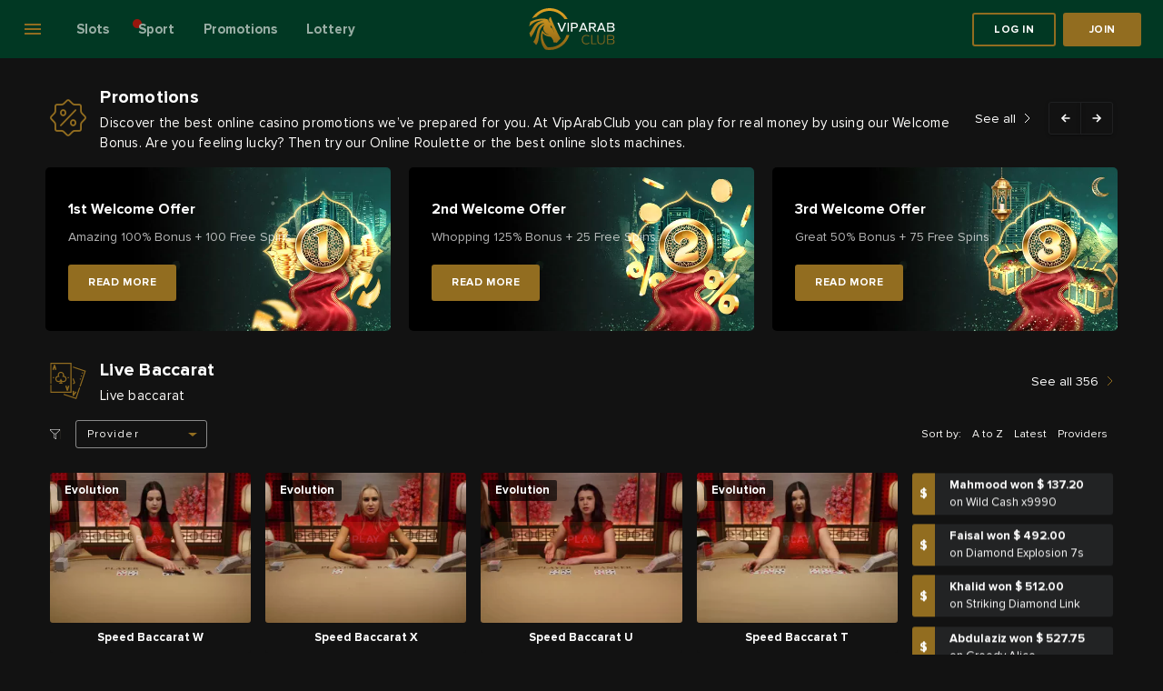

--- FILE ---
content_type: text/html; charset=utf-8
request_url: https://www.viparabclub8.com/en/live-baccarat
body_size: 34156
content:
<!DOCTYPE html>
<html data-vue-meta-server-rendered lang="en" data-vue-meta="%7B%22lang%22:%7B%221%22:%22en%22%7D%7D">
<head>
    <meta charset="utf-8">
    <title>Live baccarat | VipArabClub</title>
    <meta data-vue-meta="1" data-vmid="og:type" property="og:type" content="website"><meta data-vue-meta="1" data-vmid="og:image" property="og:image" content="https://www.viparabclub8.com/public/vip_arab_club/logotype/logo-social.png"><meta data-vue-meta="1" data-vmid="twitter:card" property="twitter:card" content="summary_large_image"><meta data-vue-meta="1" data-vmid="twitter:image" property="twitter:image" content="https://www.viparabclub8.com/public/vip_arab_club/logotype/logo-social.png"><meta data-vue-meta="1" data-vmid="title" name="title" content="Live baccarat | VipArabClub"><meta data-vue-meta="1" data-vmid="og:title" property="og:title" content="Live baccarat | VipArabClub"><meta data-vue-meta="1" data-vmid="twitter:title" property="twitter:title" content="Live baccarat | VipArabClub"><meta data-vue-meta="1" data-vmid="description" name="description" content="Live baccarat"><meta data-vue-meta="1" data-vmid="og:description" property="og:description" content="Live baccarat"><meta data-vue-meta="1" data-vmid="twitter:description" property="twitter:description" content="Live baccarat"><meta data-vue-meta="1" data-vmid="og:url" property="og:url" content="https://www.viparabclub8.com/en/live-baccarat"><meta data-vue-meta="1" data-vmid="twitter:url" property="twitter:url" content="https://www.viparabclub8.com/en/live-baccarat">
    <link data-vue-meta="1" rel="shortcut icon" href="https://www.viparabclub8.com/public/vip_arab_club/logotype/shortcut-icon.png"><link data-vue-meta="1" rel="apple-touch-icon" href="https://www.viparabclub8.com/public/vip_arab_club/logotype/apple-touch-icon.png"><link data-vue-meta="1" data-vmid="canonical" rel="canonical" href="https://www.viparabclub8.com/en/live-baccarat"><link data-vue-meta="1" hreflang="x-default" rel="alternate" href="https://www.viparabclub8.com/live-baccarat"><link data-vue-meta="1" hreflang="en" rel="alternate" href="https://www.viparabclub8.com/en/live-baccarat"><link data-vue-meta="1" hreflang="ar" rel="alternate" href="https://www.viparabclub8.com/live-baccarat">
    <meta name="mobile-web-app-capable" content="yes">
    <meta name="apple-mobile-web-app-capable" content="yes">
    <meta name="apple-mobile-web-app-status-bar-style" content="default">
    <meta name="viewport" content="width=device-width, initial-scale=1.0, user-scalable=no, minimum-scale=1.0, maximum-scale=1.0,  minimal-ui">
    <meta name="theme-color" content="#ffffff">
    <link rel="manifest" href="/manifest.json">
<link rel="preload" href="/dist/npm.vuetify.43f4f900535d4280c2ba.css" as="style"><link rel="preload" href="/dist/npm.vuetify.4d29059cf0ff448b2ad6.js" as="script"><link rel="preload" href="/dist/npm.vue-custom-scrollbar.84aaaf3a9519e9069f21.css" as="style"><link rel="preload" href="/dist/npm.vue-custom-scrollbar.f86d40f0653d73f8accf.js" as="script"><link rel="preload" href="/dist/npm.swiper.2babce080746687f19b1.css" as="style"><link rel="preload" href="/dist/npm.swiper.4545efcecf0ef30305fb.js" as="script"><link rel="preload" href="/dist/npm.axios.7a6375fc308ad98f85c3.js" as="script"><link rel="preload" href="/dist/npm.vue-toast-notification.142f1c6fc828ac8fae9c.css" as="style"><link rel="preload" href="/dist/npm.vue-toast-notification.9e9fee76c631ae28fa12.js" as="script"><link rel="preload" href="/dist/npm.es6-promise.5816f085b301800dd584.js" as="script"><link rel="preload" href="/dist/npm.express-useragent.857a8c655e1e1b6c0f73.js" as="script"><link rel="preload" href="/dist/npm.mdi.d7339bd01ac559c5c20b.js" as="script"><link rel="preload" href="/dist/npm.deepmerge.cab676003124936df17d.js" as="script"><link rel="preload" href="/dist/npm.dom7.8e16a1f74c1a83d42817.js" as="script"><link rel="preload" href="/dist/npm.process.eb80ca2fee66def16fd7.js" as="script"><link rel="preload" href="/dist/npm.ssr-window.432ccf07487fcdec7cbe.js" as="script"><link rel="preload" href="/dist/npm.vue-awesome-swiper.8068afdcb76444585b6e.js" as="script"><link rel="preload" href="/dist/npm.vue-cookies.5c65b07aabe2f97c2318.js" as="script"><link rel="preload" href="/dist/npm.vue-i18n.7593d1929edaf064bd6c.js" as="script"><link rel="preload" href="/dist/npm.vue-lazy-hydration.72e9a70af70a0ea5c48a.js" as="script"><link rel="preload" href="/dist/npm.vue-lazyload.af2be13d133048fe9efb.js" as="script"><link rel="preload" href="/dist/npm.vue-meta.08bf825ae9b181795849.js" as="script"><link rel="preload" href="/dist/npm.vue-router.db931c67346e968f9a7a.js" as="script"><link rel="preload" href="/dist/npm.vue-slide-toggle.b5b3b066eb84d6d8dc65.js" as="script"><link rel="preload" href="/dist/npm.vue.ceba2e69aa2f7eb1a4ad.js" as="script"><link rel="preload" href="/dist/npm.vuex-router-sync.5a70794e0b58bc1f2d80.js" as="script"><link rel="preload" href="/dist/npm.vuex.d5f76e192105bf59fa02.js" as="script"><link rel="preload" href="/dist/npm.vue-loader.bff73d5c5b33c0353aae.js" as="script"><link rel="preload" href="/dist/app.6e276c981b52d3c00f8a.css" as="style"><link rel="preload" href="/dist/app.c33506dd87ac3de56a90.js" as="script"><link rel="preload" href="/dist/icomoon.10d1627.ttf" as="font" type="font/ttf" crossorigin><link rel="preload" href="/dist/icomoon.2c4d61b.eot" as="font" type="font/eot" crossorigin><link rel="preload" href="/dist/icomoon.b3cb5eb.woff" as="font" type="font/woff" crossorigin><link rel="preload" href="/dist/icomoon.svg?522f444447baf956e6158e0d4a2fc31d" as="image"><link rel="preload" href="/dist/ProximaNova-Semibold.df8c626.ttf" as="font" type="font/ttf" crossorigin><link rel="preload" href="/dist/ProximaNova-Regular.7ce6760.ttf" as="font" type="font/ttf" crossorigin><link rel="preload" href="/dist/ProximaNova-Bold.926a08f.ttf" as="font" type="font/ttf" crossorigin><link rel="preload" href="/dist/182.5a5f04ae138bf4bb615e.css" as="style"><link rel="preload" href="/dist/182.11fef43ffc8a1a959f65.js" as="script"><link rel="preload" href="/dist/74.40a2e06b7a3cdd8e44de.css" as="style"><link rel="preload" href="/dist/74.b9f187ac2313648fba5b.js" as="script"><link rel="preload" href="/dist/155.d41dcfd97fda27597687.css" as="style"><link rel="preload" href="/dist/155.73c8d9e45f5dc708fbdb.js" as="script"><link rel="stylesheet" href="/dist/npm.vuetify.43f4f900535d4280c2ba.css"><link rel="stylesheet" href="/dist/npm.vue-custom-scrollbar.84aaaf3a9519e9069f21.css"><link rel="stylesheet" href="/dist/npm.swiper.2babce080746687f19b1.css"><link rel="stylesheet" href="/dist/npm.vue-toast-notification.142f1c6fc828ac8fae9c.css"><link rel="stylesheet" href="/dist/app.6e276c981b52d3c00f8a.css"><link rel="stylesheet" href="/dist/182.5a5f04ae138bf4bb615e.css"><link rel="stylesheet" href="/dist/74.40a2e06b7a3cdd8e44de.css"><link rel="stylesheet" href="/dist/155.d41dcfd97fda27597687.css"></head>
<body>
<div id="app" data-server-rendered="true" class="live-baccarat static_content"><!----><div><div data-app="true" id="inspire" class="v-application v-application--is-ltr theme--dark"><div class="v-application--wrap"><div><!----><aside class="navigation-menu v-navigation-drawer v-navigation-drawer--close v-navigation-drawer--fixed v-navigation-drawer--is-mobile v-navigation-drawer--temporary theme--dark" style="height:100%;top:0px;transform:translateX(-100%);width:256px;"><div class="v-navigation-drawer__content"></div><div class="v-navigation-drawer__border"></div></aside><header class="v-sheet theme--dark v-toolbar v-app-bar v-app-bar--fixed" style="height:56px;margin-top:0px;transform:translateY(0px);left:0px;right:0px;"><div class="v-toolbar__content" style="height:56px;"><button type="button" class="v-app-bar__nav-icon btn-menu v-btn v-btn--icon v-btn--round theme--dark v-size--default"><span class="v-btn__content"><span aria-hidden="true" class="v-icon notranslate theme--dark"><svg xmlns="http://www.w3.org/2000/svg" viewBox="0 0 24 24" role="img" aria-hidden="true" class="v-icon__svg"><path d="M3,6H21V8H3V6M3,11H21V13H3V11M3,16H21V18H3V16Z"></path></svg></span></span></button><div class="header d-flex flex-grow-1 justify-space-between align-center"><div class="menu"><ul data-v-0a48dd15><li data-v-0a48dd15><a href="/en/slots" target="_top" data-v-0a48dd15><span data-v-0a48dd15>Slots</span></a></li><li class="sportbook-link" data-v-0a48dd15><a href="/en/online-sports-betting" target="_top" data-v-0a48dd15><span data-v-0a48dd15>Sport</span></a></li><li id="promo-h-1" class="promo-h-class" data-v-0a48dd15><a href="/en/promotions" target="_self" data-v-0a48dd15><span data-v-0a48dd15>Promotions</span></a></li><li data-v-0a48dd15><a href="/en/lottery" target="_top" data-v-0a48dd15><span data-v-0a48dd15>Lottery</span></a></li></ul></div><div class="logo"><a href="/en" class="router-link-active"><img src="/public/vip_arab_club/logotype/logo-header.svg" alt="Vip arab club" class="desc"><img src="/public/vip_arab_club/logotype/logo-header-mob.svg" alt="Vip arab club" class="mob"></a></div><div class="header__nav"><div class="header__nav-login"><div class="header__nav-loginBox"><button type="button" class="btn-login v-btn v-btn--is-elevated v-btn--has-bg theme--dark v-size--default"><span class="v-btn__content">Log in</span></button><button type="button" class="btn-register v-btn v-btn--is-elevated v-btn--has-bg theme--dark v-size--default"><span class="v-btn__content">Join</span></button><!----><!----><!----></div></div></div><!----><!----><!----></div></div></header><main class="v-main" style="padding-top:56px;padding-right:0px;padding-bottom:0px;padding-left:0px;"><div class="v-main__wrap"><div id="cont" class="container container--fluid live-baccarat"><div class="view"><div><div pagePartId="495" classNames="" class="categoryItemContent container" data-v-2ee4cf6f><div class="promotions-slider" data-v-2ee4cf6f><div class="section-promotions hide"><div class="section-promotions__header"><div class="title"><i class="icon-promotions"></i><div class="title__text"><h2>Promotions</h2><p>Discover the best online casino promotions we’ve prepared for you. At VipArabClub you can play for real money by using our Welcome Bonus. Are you feeling lucky? Then try our Online Roulette or the best online slots machines.</p></div></div><div class="slider-nav"><a href="/en/promotions">
                    See all
                    <svg width="7" height="12" viewBox="0 0 7 12" fill="none" xmlns="http://www.w3.org/2000/svg"><path d="M1 11L6 6L1 1" stroke="#926D20"></path></svg></a><button type="button" id="#button-prev" class="prev v-btn v-btn--is-elevated v-btn--has-bg theme--dark v-size--default"><span class="v-btn__content"><svg width="11" height="10" viewBox="0 0 11 10" fill="none" xmlns="http://www.w3.org/2000/svg"><path d="M6 1L2 5L6 9" stroke="white" stroke-width="1.5"></path><path d="M2.5 5H10.5" stroke="white" stroke-width="1.5"></path></svg></span></button><button type="button" id="#button-next" class="next v-btn v-btn--is-elevated v-btn--has-bg theme--dark v-size--default"><span class="v-btn__content"><svg width="11" height="10" viewBox="0 0 11 10" fill="none" xmlns="http://www.w3.org/2000/svg"><path d="M5 1L9 5L5 9" stroke="white" stroke-width="1.5"></path><path d="M8.5 5H0.5" stroke="white" stroke-width="1.5"></path></svg></span></button></div></div><div class="section-promotions__content count3"><div class="swiper-container section-promotions__slider"><div class="swiper-wrapper"><div data-slide-index="0" class="item load swiper-slide"><div class="item__box"><div data-background="https://www.viparabclub8.com/storage/vac/promotions/multi_format_desktop_image/en/welcomebonus-deposit1-promo-ian-2026-promobanner-1.webp" class="item__content" style="background:#000000;"><h2>1st Welcome Offer</h2><p>Amazing 100% Bonus + 100 Free Spins</p><a href="/en/live-baccarat#welcomepromo1" class="link">
                                READ MORE
                            </a></div></div></div><div data-slide-index="1" class="item load swiper-slide"><div class="item__box"><div data-background="https://www.viparabclub8.com/storage/vac/promotions/multi_format_desktop_image/en/welcomebonus-deposit2-promo-ian-2026-promobanner.webp" class="item__content" style="background:#000000;"><h2>2nd Welcome Offer</h2><p>Whopping 125% Bonus + 25 Free Spins</p><a href="/en/live-baccarat#welcomepromo2" class="link">
                                READ MORE
                            </a></div></div></div><div data-slide-index="2" class="item load swiper-slide"><div class="item__box"><div data-background="https://www.viparabclub8.com/storage/vac/promotions/multi_format_desktop_image/en/welcomebonus-deposit3-promo-ian-2026-promobanner.webp" class="item__content" style="background:#000000;"><h2>3rd Welcome Offer</h2><p>Great 50% Bonus + 75 Free Spins</p><a href="/en/live-baccarat#welcomepromo3" class="link">
                                READ MORE
                            </a></div></div></div><div data-slide-index="3" class="item load swiper-slide"><div class="item__box"><div data-background="https://www.viparabclub8.com/storage/vac/promotions/multi_format_desktop_image/en/cashback-promo-dec-2025-promobanner.webp" class="item__content" style="background:#000000;"><h2>Saturday Cashback</h2><p>30% Money Back - No strings attached</p><a href="/en/live-baccarat#newcashback" class="link">
                                READ MORE
                            </a></div></div></div><div data-slide-index="4" class="item load swiper-slide"><div class="item__box"><div data-background="https://www.viparabclub8.com/storage/vac/promotions/multi_format_desktop_image/en/happy-hour-dec-2025-promobanner-1.webp" class="item__content" style="background:#000000;"><h2>Daily Happy Hours</h2><p>100% Bonus - All Day + 25 Extra Spins for 2 Hours</p><a href="/en/live-baccarat#newhappyhours" class="link">
                                READ MORE
                            </a></div></div></div><div data-slide-index="5" class="item load swiper-slide"><div class="item__box"><div data-background="https://www.viparabclub8.com/storage/vac/promotions/multi_format_desktop_image/en/10-percent-bunus-ian-2026-promobanner_155.webp" class="item__content" style="background:#000000;"><h2>10% Bonus Every Day</h2><p>Our new opportunity!</p><a href="/en/live-baccarat#new10%bonus" class="link">
                                READ MORE
                            </a></div></div></div><div data-slide-index="6" class="item load swiper-slide"><div class="item__box"><div data-background="https://www.viparabclub8.com/storage/vac/promotions/multi_format_desktop_image/en/kyc-promo-dec-2025-promobanner.webp" class="item__content" style="background:#000000;"><h2>Free Spins</h2><p>No Deposit Free Bonus!</p><a href="/en/live-baccarat#p11" class="link">
                                READ MORE
                            </a></div></div></div><div data-slide-index="7" class="item load swiper-slide"><div class="item__box"><div data-background="https://www.viparabclub8.com/storage/vac/promotions/multi_format_desktop_image/en/rakeback-promo-dec-2025-promobanner.webp" class="item__content" style="background:#000000;"><h2>Rakeback Vault</h2><p>Play &gt; Loyalty Points &gt; Cash</p><a href="/en/live-baccarat#newrakeback" class="link">
                                READ MORE
                            </a></div></div></div><div data-slide-index="8" class="item load swiper-slide"><div class="item__box"><div data-background="https://www.viparabclub8.com/storage/vac/promotions/multi_format_desktop_image/en/refer-friend-dec-2025-promobanner_151.webp" class="item__content" style="background:#000000;"><h2>Invite a Friend</h2><p>Winning Is Better Together</p><a href="/en/live-baccarat#newreferral" class="link">
                                READ MORE
                            </a></div></div></div><div data-slide-index="9" class="item load swiper-slide"><div class="item__box"><div data-background="https://www.viparabclub8.com/storage/vac/promotions/multi_format_desktop_image/en/monday-promo-dec-2025-promobanner-xmas-better.webp" class="item__content" style="background:#000000;"><h2>Monday Offer</h2><p>25% Bonus up to $1.250 + 25 Spins</p><a href="/en/live-baccarat#newmondaypromo" class="link">
                                READ MORE
                            </a></div></div></div><div data-slide-index="10" class="item load swiper-slide"><div class="item__box"><div data-background="https://www.viparabclub8.com/storage/vac/promotions/multi_format_desktop_image/en/tuesday-promo-dec-2025-promobanner-xmas.webp" class="item__content" style="background:#000000;"><h2>Sweet Tuesday Offer</h2><p>50% Bonus up to $500 + 50 Spins</p><a href="/en/live-baccarat#newtuesdaypromo" class="link">
                                READ MORE
                            </a></div></div></div><div data-slide-index="11" class="item load swiper-slide"><div class="item__box"><div data-background="https://www.viparabclub8.com/storage/vac/promotions/multi_format_desktop_image/en/wednesday-promo-dec-2025-promobanner-xmas-better.webp" class="item__content" style="background:#000000;"><h2>Midweek Offer</h2><p>135 Spins on Gates of Olympus Xmas 1000</p><a href="/en/live-baccarat#newwednesdaypromo" class="link">
                                READ MORE
                            </a></div></div></div><div data-slide-index="12" class="item load swiper-slide"><div class="item__box"><div data-background="https://www.viparabclub8.com/storage/vac/promotions/multi_format_desktop_image/en/thursday-promo-dec-2025-promobanner-xmas.webp" class="item__content" style="background:#000000;"><h2>Thursday Bonus Reload</h2><p>Your Weekly 75% Power Boost!</p><a href="/en/live-baccarat#newthursdayoffer" class="link">
                                READ MORE
                            </a></div></div></div><div data-slide-index="13" class="item load swiper-slide"><div class="item__box"><div data-background="https://www.viparabclub8.com/storage/vac/promotions/multi_format_desktop_image/en/friday-promo-dec-2025-promobanner-xmas.webp" class="item__content" style="background:#000000;"><h2>Friday Lucky 7 Offer</h2><p>77% Bonus up to $777 + 77 Spins</p><a href="/en/live-baccarat#newfridaypromo" class="link">
                                READ MORE
                            </a></div></div></div><div data-slide-index="14" class="item load swiper-slide"><div class="item__box"><div data-background="https://www.viparabclub8.com/storage/vac/promotions/multi_format_desktop_image/en/telegram-promo-dec-2025-promobanner.webp" class="item__content" style="background:#000000;"><h2>Telegram channel</h2><p>Exclusive Bonuses in our Community</p><a href="/en/live-baccarat#telegram" class="link">
                                READ MORE
                            </a></div></div></div><div data-slide-index="15" class="item load swiper-slide"><div class="item__box"><div data-background="https://www.viparabclub8.com/storage/vac/promotions/multi_format_desktop_image/en/bgaming-mysticfortune-ian-2026-promobanner-3.webp" class="item__content" style="background:#000000;"><h2>BGaming Drops Frenzy Fest</h2><p>Mystic Fortune Tournament is ON!</p><a href="/en/live-baccarat#newmysticfortune" class="link">
                                READ MORE
                            </a></div></div></div><div data-slide-index="16" class="item load swiper-slide"><div class="item__box"><div data-background="https://www.viparabclub8.com/storage/vac/promotions/multi_format_desktop_image/en/pragmatic-dropswins-ian-2026-promobanner-1.webp" class="item__content" style="background:#000000;"><h2>Pragmatic Play - Drops & Wins</h2><p>Multiple ways to win!</p><a href="/en/live-baccarat#pragmaticdrops" class="link">
                                READ MORE
                            </a></div></div></div></div></div></div></div><!----></div><div class="section-listGame__header" data-v-2ee4cf6f><div class="title" data-v-2ee4cf6f><img src="https://www.viparabclub8.com/storage/vac/categories/live-baccarat.svg" alt="Live Baccarat" style="display:;" data-v-2ee4cf6f><div class="title__text" data-v-2ee4cf6f><h2 data-v-2ee4cf6f>Live Baccarat</h2><p data-v-2ee4cf6f>Live baccarat</p></div></div><div class="link" style="display:;" data-v-2ee4cf6f><a href="/en/live-baccarat?show=all" data-v-2ee4cf6f><span data-v-2ee4cf6f>See all 356</span><svg width="7" height="12" viewBox="0 0 7 12" fill="none" xmlns="http://www.w3.org/2000/svg" data-v-2ee4cf6f><path d="M1 11L6 6L1 1" stroke="#926D20" data-v-2ee4cf6f></path></svg></a></div></div><div class="section-catalogBarBox" data-v-2ee4cf6f><div class="section-catalogBarCont"><div class="section-catalogBar"><div class="section-catalogBar__filter"><div class="left"><div class="icon"><svg width="11" height="11" viewBox="0 0 11 11" fill="none" xmlns="http://www.w3.org/2000/svg"><path d="M10.8482 0C10.8949 0.11213 10.9883 0.235474 10.9883 0.347605C11.0117 1.07645 11 1.07645 10.4045 1.68196C9.30679 2.80326 8.19745 3.91335 7.11147 5.04587C7.0414 5.11315 7.01805 5.23649 7.01805 5.33741C7.01805 7.10907 7.01805 8.86952 7.00637 10.6412C7.00637 10.7645 6.95966 10.9439 6.87792 10.9776C6.77282 11.0224 6.59766 10.9888 6.48089 10.9215C5.73355 10.5066 4.99788 10.0693 4.25053 9.64322C4.06369 9.53109 3.98195 9.40775 3.98195 9.1947C3.99363 7.9052 3.99363 6.62691 3.98195 5.33741C3.98195 5.23649 3.9586 5.11315 3.88854 5.04587C2.60403 3.72273 1.29618 2.39959 0 1.07645C0 0.717635 0 0.358818 0 0C3.61996 0 7.22824 0 10.8482 0ZM0.490446 0.5158C0.537155 0.683996 0.537155 0.863405 0.630573 0.953109C1.84501 2.20897 3.05945 3.45362 4.28556 4.68705C4.34395 4.74312 4.44904 4.77676 4.53079 4.77676C5.17304 4.78797 5.81529 4.78797 6.44586 4.77676C6.53928 4.77676 6.66773 4.72069 6.72611 4.65342C7.9172 3.45362 9.08493 2.25382 10.276 1.06524C10.4512 0.897044 10.5096 0.728848 10.4395 0.5158C7.13482 0.5158 3.8535 0.5158 0.490446 0.5158ZM6.45754 10.316C6.45754 8.61162 6.45754 6.95209 6.45754 5.30377C5.80361 5.30377 5.17304 5.30377 4.53079 5.30377C4.53079 6.57085 4.53079 7.82671 4.53079 9.07136C4.53079 9.13864 4.5775 9.22834 4.63588 9.25077C5.23142 9.60958 5.82696 9.94597 6.45754 10.316Z" fill="white"></path></svg></div><div class="provider-filter-menu"><div class="v-menu"><button type="button" role="button" aria-haspopup="true" aria-expanded="false" class="btn-select v-btn v-btn--is-elevated v-btn--has-bg theme--dark v-size--default"><span class="v-btn__content">
                                    Provider
                                    <svg width="10" height="4" viewBox="0 0 10 4" fill="none" xmlns="http://www.w3.org/2000/svg"><path d="M5 4L0 0L10 -1.74846e-06L5 4Z" fill="#926D20"></path></svg></span></button><!----></div></div></div><div class="right"><div class="sort"><div class="sort__label">Sort by:</div><ul><li class="active">A to Z
                            </li><li>Latest
                            </li><li>Providers
                            </li></ul></div><div class="sort-games-menu"><div class="v-menu"><button type="button" role="button" aria-haspopup="true" aria-expanded="false" class="btn-select sort-menu v-btn v-btn--is-elevated v-btn--has-bg theme--dark v-size--default"><span class="v-btn__content">
                                    Sort by
                                    <svg width="10" height="4" viewBox="0 0 10 4" fill="none" xmlns="http://www.w3.org/2000/svg"><path d="M6 -0.000279474L12 5.14258L0 5.14258L6 -0.000279474Z" fill="#926D20"></path></svg></span></button><!----></div></div></div></div></div></div></div><div data-v-2ee4cf6f><div class="GamesBlockWithWinnersList section-listGame additional_game_rows_count_0" data-v-4b49d543 data-v-2ee4cf6f><div class="section-listGame__content" data-v-4b49d543><div class="listGame__list widgetWinn" data-v-4b49d543><div class="game-item listGame__list-item" data-v-4b49d543><div class="game-item__box"><!----><picture><source srcset="/public/vip_arab_club/game/placeholder.png" type="image/webp"><img src="https://www.viparabclub8.com/storage/vac/games/ar/cover_image/evolution_speed-baccarat-w.jpg" alt="Speed Baccarat W"></picture><div class="label-top"><!----><div class="infGame">Evolution</div></div><div class="game-item__hover"><button type="button" class="v-btn v-btn--is-elevated v-btn--has-bg theme--dark v-size--default" style="display:none;"><span class="v-btn__content"><svg width="18" height="16" viewBox="0 0 18 16" fill="none" xmlns="http://www.w3.org/2000/svg"><path d="M8.36098 2.91864L8.9999 3.95816L9.63888 2.91867C10.3644 1.73841 11.6593 0.953613 13.1391 0.953613C15.4095 0.953613 17.25 2.79406 17.25 5.06441C17.25 6.29893 16.704 7.40389 15.8384 8.15893L15.8192 8.17572L15.8011 8.19379L8.99994 14.9952L2.19879 8.19379L2.18073 8.17573L2.16148 8.15894C1.29597 7.40392 0.75 6.29896 0.75 5.06441C0.75 2.79393 2.59001 0.953613 4.86029 0.953613C6.3402 0.953613 7.63565 1.73851 8.36098 2.91864Z" stroke="white" stroke-width="1.5"></path></svg></span></button><h4>
                Speed Baccarat W
                <span>Evolution</span></h4><a href="/en/game/play/evolution/speed-baccarat-w" class="play"><span>Play</span></a><a href="/en/game/play/evolution/speed-baccarat-w/fun" class="play-free" style="display:none;"><span>Play for free</span></a><a href="/en/game/evolution/speed-baccarat-w" class="information" style="display:none;"><img src="/public/vip_arab_club/game/icon-info.svg" alt="Speed Baccarat W"></a></div></div><div class="game-item__name">
        Speed Baccarat W
    </div></div><div class="game-item listGame__list-item" data-v-4b49d543><div class="game-item__box"><!----><picture><source srcset="/public/vip_arab_club/game/placeholder.png" type="image/webp"><img src="https://www.viparabclub8.com/storage/vac/games/ar/cover_image/evolution_speed-baccarat-x.jpg" alt="Speed Baccarat X"></picture><div class="label-top"><!----><div class="infGame">Evolution</div></div><div class="game-item__hover"><button type="button" class="v-btn v-btn--is-elevated v-btn--has-bg theme--dark v-size--default" style="display:none;"><span class="v-btn__content"><svg width="18" height="16" viewBox="0 0 18 16" fill="none" xmlns="http://www.w3.org/2000/svg"><path d="M8.36098 2.91864L8.9999 3.95816L9.63888 2.91867C10.3644 1.73841 11.6593 0.953613 13.1391 0.953613C15.4095 0.953613 17.25 2.79406 17.25 5.06441C17.25 6.29893 16.704 7.40389 15.8384 8.15893L15.8192 8.17572L15.8011 8.19379L8.99994 14.9952L2.19879 8.19379L2.18073 8.17573L2.16148 8.15894C1.29597 7.40392 0.75 6.29896 0.75 5.06441C0.75 2.79393 2.59001 0.953613 4.86029 0.953613C6.3402 0.953613 7.63565 1.73851 8.36098 2.91864Z" stroke="white" stroke-width="1.5"></path></svg></span></button><h4>
                Speed Baccarat X
                <span>Evolution</span></h4><a href="/en/game/play/evolution/speed-baccarat-x" class="play"><span>Play</span></a><a href="/en/game/play/evolution/speed-baccarat-x/fun" class="play-free" style="display:none;"><span>Play for free</span></a><a href="/en/game/evolution/speed-baccarat-x" class="information" style="display:none;"><img src="/public/vip_arab_club/game/icon-info.svg" alt="Speed Baccarat X"></a></div></div><div class="game-item__name">
        Speed Baccarat X
    </div></div><div class="game-item listGame__list-item" data-v-4b49d543><div class="game-item__box"><!----><picture><source srcset="/public/vip_arab_club/game/placeholder.png" type="image/webp"><img src="https://www.viparabclub8.com/storage/vac/games/ar/cover_image/evolution_speed-baccarat-u.jpg" alt="Speed Baccarat U"></picture><div class="label-top"><!----><div class="infGame">Evolution</div></div><div class="game-item__hover"><button type="button" class="v-btn v-btn--is-elevated v-btn--has-bg theme--dark v-size--default" style="display:none;"><span class="v-btn__content"><svg width="18" height="16" viewBox="0 0 18 16" fill="none" xmlns="http://www.w3.org/2000/svg"><path d="M8.36098 2.91864L8.9999 3.95816L9.63888 2.91867C10.3644 1.73841 11.6593 0.953613 13.1391 0.953613C15.4095 0.953613 17.25 2.79406 17.25 5.06441C17.25 6.29893 16.704 7.40389 15.8384 8.15893L15.8192 8.17572L15.8011 8.19379L8.99994 14.9952L2.19879 8.19379L2.18073 8.17573L2.16148 8.15894C1.29597 7.40392 0.75 6.29896 0.75 5.06441C0.75 2.79393 2.59001 0.953613 4.86029 0.953613C6.3402 0.953613 7.63565 1.73851 8.36098 2.91864Z" stroke="white" stroke-width="1.5"></path></svg></span></button><h4>
                Speed Baccarat U
                <span>Evolution</span></h4><a href="/en/game/play/evolution/speed-baccarat-u" class="play"><span>Play</span></a><a href="/en/game/play/evolution/speed-baccarat-u/fun" class="play-free" style="display:none;"><span>Play for free</span></a><a href="/en/game/evolution/speed-baccarat-u" class="information" style="display:none;"><img src="/public/vip_arab_club/game/icon-info.svg" alt="Speed Baccarat U"></a></div></div><div class="game-item__name">
        Speed Baccarat U
    </div></div><div class="game-item listGame__list-item" data-v-4b49d543><div class="game-item__box"><!----><picture><source srcset="/public/vip_arab_club/game/placeholder.png" type="image/webp"><img src="https://www.viparabclub8.com/storage/vac/games/ar/cover_image/evolution_speed-baccarat-t.jpg" alt="Speed Baccarat T"></picture><div class="label-top"><!----><div class="infGame">Evolution</div></div><div class="game-item__hover"><button type="button" class="v-btn v-btn--is-elevated v-btn--has-bg theme--dark v-size--default" style="display:none;"><span class="v-btn__content"><svg width="18" height="16" viewBox="0 0 18 16" fill="none" xmlns="http://www.w3.org/2000/svg"><path d="M8.36098 2.91864L8.9999 3.95816L9.63888 2.91867C10.3644 1.73841 11.6593 0.953613 13.1391 0.953613C15.4095 0.953613 17.25 2.79406 17.25 5.06441C17.25 6.29893 16.704 7.40389 15.8384 8.15893L15.8192 8.17572L15.8011 8.19379L8.99994 14.9952L2.19879 8.19379L2.18073 8.17573L2.16148 8.15894C1.29597 7.40392 0.75 6.29896 0.75 5.06441C0.75 2.79393 2.59001 0.953613 4.86029 0.953613C6.3402 0.953613 7.63565 1.73851 8.36098 2.91864Z" stroke="white" stroke-width="1.5"></path></svg></span></button><h4>
                Speed Baccarat T
                <span>Evolution</span></h4><a href="/en/game/play/evolution/speed-baccarat-t" class="play"><span>Play</span></a><a href="/en/game/play/evolution/speed-baccarat-t/fun" class="play-free" style="display:none;"><span>Play for free</span></a><a href="/en/game/evolution/speed-baccarat-t" class="information" style="display:none;"><img src="/public/vip_arab_club/game/icon-info.svg" alt="Speed Baccarat T"></a></div></div><div class="game-item__name">
        Speed Baccarat T
    </div></div><div class="game-item listGame__list-item" data-v-4b49d543><div class="game-item__box"><!----><picture><source srcset="/public/vip_arab_club/game/placeholder.png" type="image/webp"><img src="https://www.viparabclub8.com/storage/vac/games/ar/cover_image/evolution_speed-baccarat-v.jpg" alt="Speed Baccarat V"></picture><div class="label-top"><!----><div class="infGame">Evolution</div></div><div class="game-item__hover"><button type="button" class="v-btn v-btn--is-elevated v-btn--has-bg theme--dark v-size--default" style="display:none;"><span class="v-btn__content"><svg width="18" height="16" viewBox="0 0 18 16" fill="none" xmlns="http://www.w3.org/2000/svg"><path d="M8.36098 2.91864L8.9999 3.95816L9.63888 2.91867C10.3644 1.73841 11.6593 0.953613 13.1391 0.953613C15.4095 0.953613 17.25 2.79406 17.25 5.06441C17.25 6.29893 16.704 7.40389 15.8384 8.15893L15.8192 8.17572L15.8011 8.19379L8.99994 14.9952L2.19879 8.19379L2.18073 8.17573L2.16148 8.15894C1.29597 7.40392 0.75 6.29896 0.75 5.06441C0.75 2.79393 2.59001 0.953613 4.86029 0.953613C6.3402 0.953613 7.63565 1.73851 8.36098 2.91864Z" stroke="white" stroke-width="1.5"></path></svg></span></button><h4>
                Speed Baccarat V
                <span>Evolution</span></h4><a href="/en/game/play/evolution/speed-baccarat-v" class="play"><span>Play</span></a><a href="/en/game/play/evolution/speed-baccarat-v/fun" class="play-free" style="display:none;"><span>Play for free</span></a><a href="/en/game/evolution/speed-baccarat-v" class="information" style="display:none;"><img src="/public/vip_arab_club/game/icon-info.svg" alt="Speed Baccarat V"></a></div></div><div class="game-item__name">
        Speed Baccarat V
    </div></div><div class="game-item listGame__list-item" data-v-4b49d543><div class="game-item__box"><!----><picture><source srcset="/public/vip_arab_club/game/placeholder.png" type="image/webp"><img src="https://www.viparabclub8.com/storage/vac/games/ar/cover_image/realdealer_real-baccarat-with-holly.jpg" alt="Real Baccarat with Holly"></picture><div class="label-top"><!----><div class="infGame"></div></div><div class="game-item__hover"><button type="button" class="v-btn v-btn--is-elevated v-btn--has-bg theme--dark v-size--default" style="display:none;"><span class="v-btn__content"><svg width="18" height="16" viewBox="0 0 18 16" fill="none" xmlns="http://www.w3.org/2000/svg"><path d="M8.36098 2.91864L8.9999 3.95816L9.63888 2.91867C10.3644 1.73841 11.6593 0.953613 13.1391 0.953613C15.4095 0.953613 17.25 2.79406 17.25 5.06441C17.25 6.29893 16.704 7.40389 15.8384 8.15893L15.8192 8.17572L15.8011 8.19379L8.99994 14.9952L2.19879 8.19379L2.18073 8.17573L2.16148 8.15894C1.29597 7.40392 0.75 6.29896 0.75 5.06441C0.75 2.79393 2.59001 0.953613 4.86029 0.953613C6.3402 0.953613 7.63565 1.73851 8.36098 2.91864Z" stroke="white" stroke-width="1.5"></path></svg></span></button><h4>
                Real Baccarat with Holly
                <span></span></h4><a href="/en/game/play/realdealer/real-baccarat-with-holly" class="play"><span>Play</span></a><a href="/en/game/play/realdealer/real-baccarat-with-holly/fun" class="play-free" style="display:none;"><span>Play for free</span></a><a href="/en/game/realdealer/real-baccarat-with-holly" class="information" style="display:none;"><img src="/public/vip_arab_club/game/icon-info.svg" alt="Real Baccarat with Holly"></a></div></div><div class="game-item__name">
        Real Baccarat with Holly
    </div></div><div class="game-item listGame__list-item" data-v-4b49d543><div class="game-item__box"><!----><picture><source srcset="/public/vip_arab_club/game/placeholder.png" type="image/webp"><img src="https://www.viparabclub8.com/storage/vac/games/ar/cover_image/realdealer_real-baccarat-with-courtney.jpg" alt="Real Baccarat with Courtney"></picture><div class="label-top"><!----><div class="infGame"></div></div><div class="game-item__hover"><button type="button" class="v-btn v-btn--is-elevated v-btn--has-bg theme--dark v-size--default" style="display:none;"><span class="v-btn__content"><svg width="18" height="16" viewBox="0 0 18 16" fill="none" xmlns="http://www.w3.org/2000/svg"><path d="M8.36098 2.91864L8.9999 3.95816L9.63888 2.91867C10.3644 1.73841 11.6593 0.953613 13.1391 0.953613C15.4095 0.953613 17.25 2.79406 17.25 5.06441C17.25 6.29893 16.704 7.40389 15.8384 8.15893L15.8192 8.17572L15.8011 8.19379L8.99994 14.9952L2.19879 8.19379L2.18073 8.17573L2.16148 8.15894C1.29597 7.40392 0.75 6.29896 0.75 5.06441C0.75 2.79393 2.59001 0.953613 4.86029 0.953613C6.3402 0.953613 7.63565 1.73851 8.36098 2.91864Z" stroke="white" stroke-width="1.5"></path></svg></span></button><h4>
                Real Baccarat with Courtney
                <span></span></h4><a href="/en/game/play/realdealer/real-baccarat-with-courtney" class="play"><span>Play</span></a><a href="/en/game/play/realdealer/real-baccarat-with-courtney/fun" class="play-free" style="display:none;"><span>Play for free</span></a><a href="/en/game/realdealer/real-baccarat-with-courtney" class="information" style="display:none;"><img src="/public/vip_arab_club/game/icon-info.svg" alt="Real Baccarat with Courtney"></a></div></div><div class="game-item__name">
        Real Baccarat with Courtney
    </div></div><div class="game-item listGame__list-item" data-v-4b49d543><div class="game-item__box"><!----><picture><source srcset="/public/vip_arab_club/game/placeholder.png" type="image/webp"><img src="https://www.viparabclub8.com/storage/vac/games/ar/cover_image/realdealer_real-baccarat-with-sarati.jpg" alt="Real Baccarat with Sarati"></picture><div class="label-top"><!----><div class="infGame"></div></div><div class="game-item__hover"><button type="button" class="v-btn v-btn--is-elevated v-btn--has-bg theme--dark v-size--default" style="display:none;"><span class="v-btn__content"><svg width="18" height="16" viewBox="0 0 18 16" fill="none" xmlns="http://www.w3.org/2000/svg"><path d="M8.36098 2.91864L8.9999 3.95816L9.63888 2.91867C10.3644 1.73841 11.6593 0.953613 13.1391 0.953613C15.4095 0.953613 17.25 2.79406 17.25 5.06441C17.25 6.29893 16.704 7.40389 15.8384 8.15893L15.8192 8.17572L15.8011 8.19379L8.99994 14.9952L2.19879 8.19379L2.18073 8.17573L2.16148 8.15894C1.29597 7.40392 0.75 6.29896 0.75 5.06441C0.75 2.79393 2.59001 0.953613 4.86029 0.953613C6.3402 0.953613 7.63565 1.73851 8.36098 2.91864Z" stroke="white" stroke-width="1.5"></path></svg></span></button><h4>
                Real Baccarat with Sarati
                <span></span></h4><a href="/en/game/play/realdealer/real-baccarat-with-sarati" class="play"><span>Play</span></a><a href="/en/game/play/realdealer/real-baccarat-with-sarati/fun" class="play-free" style="display:none;"><span>Play for free</span></a><a href="/en/game/realdealer/real-baccarat-with-sarati" class="information" style="display:none;"><img src="/public/vip_arab_club/game/icon-info.svg" alt="Real Baccarat with Sarati"></a></div></div><div class="game-item__name">
        Real Baccarat with Sarati
    </div></div><div class="box-widgetWinn" data-v-4b49d543><div class="widgetWinn" data-v-0b1f9b09 data-v-4b49d543><div class="swiper-container widgetWinn__list" data-v-0b1f9b09><div class="swiper-wrapper"><div class="swiper-slide" data-v-0b1f9b09><div class="widgetWinn__list-item load" data-v-0b1f9b09><div class="icon" data-v-0b1f9b09>&#36;</div><div class="inf" data-v-0b1f9b09><h4 data-v-0b1f9b09>Mahmood won <span data-v-0b1f9b09>&#36;</span> 137.20</h4><p data-v-0b1f9b09>on
                        <a href="/en/game/play/bgaming%2Fwild-cash-x9990" data-v-0b1f9b09>Wild Cash x9990
                        </a></p></div></div></div><div class="swiper-slide" data-v-0b1f9b09><div class="widgetWinn__list-item load" data-v-0b1f9b09><div class="icon" data-v-0b1f9b09>&#36;</div><div class="inf" data-v-0b1f9b09><h4 data-v-0b1f9b09>Faisal won <span data-v-0b1f9b09>&#36;</span> 492.00</h4><p data-v-0b1f9b09>on
                        <a href="/en/game/play/rubyplay%2Fdiamond-explosion-7s" data-v-0b1f9b09>Diamond Explosion 7s
                        </a></p></div></div></div><div class="swiper-slide" data-v-0b1f9b09><div class="widgetWinn__list-item load" data-v-0b1f9b09><div class="icon" data-v-0b1f9b09>&#36;</div><div class="inf" data-v-0b1f9b09><h4 data-v-0b1f9b09>Khalid won <span data-v-0b1f9b09>&#36;</span> 512.00</h4><p data-v-0b1f9b09>on
                        <a href="/en/game/play/fugaso%2Fstriking-diamond-link" data-v-0b1f9b09>Striking  Diamond  Link
                        </a></p></div></div></div><div class="swiper-slide" data-v-0b1f9b09><div class="widgetWinn__list-item load" data-v-0b1f9b09><div class="icon" data-v-0b1f9b09>&#36;</div><div class="inf" data-v-0b1f9b09><h4 data-v-0b1f9b09>Abdulaziz won <span data-v-0b1f9b09>&#36;</span> 527.75</h4><p data-v-0b1f9b09>on
                        <a href="/en/game/play/peterandsons%2Fgreedy-alice-35299" data-v-0b1f9b09>Greedy Alice
                        </a></p></div></div></div><div class="swiper-slide" data-v-0b1f9b09><div class="widgetWinn__list-item load" data-v-0b1f9b09><div class="icon" data-v-0b1f9b09>&#36;</div><div class="inf" data-v-0b1f9b09><h4 data-v-0b1f9b09>Farhan won <span data-v-0b1f9b09>&#36;</span> 100.00</h4><p data-v-0b1f9b09>on
                        <a href="/en/game/play/egtdigital%2F40-shining-crown" data-v-0b1f9b09>40 Shining Crown
                        </a></p></div></div></div><div class="swiper-slide" data-v-0b1f9b09><div class="widgetWinn__list-item load" data-v-0b1f9b09><div class="icon" data-v-0b1f9b09>&#36;</div><div class="inf" data-v-0b1f9b09><h4 data-v-0b1f9b09>zayed won <span data-v-0b1f9b09>&#36;</span> 982.00</h4><p data-v-0b1f9b09>on
                        <a href="/en/game/play/egtdigital%2F40-super-hot" data-v-0b1f9b09>40 Super Hot
                        </a></p></div></div></div><div class="swiper-slide" data-v-0b1f9b09><div class="widgetWinn__list-item load" data-v-0b1f9b09><div class="icon" data-v-0b1f9b09>&#36;</div><div class="inf" data-v-0b1f9b09><h4 data-v-0b1f9b09>Sultan won <span data-v-0b1f9b09>&#36;</span> 223.92</h4><p data-v-0b1f9b09>on
                        <a href="/en/game/play/hacksawgaming%2Fcursed-seas-35943" data-v-0b1f9b09>Cursed Seas
                        </a></p></div></div></div><div class="swiper-slide" data-v-0b1f9b09><div class="widgetWinn__list-item load" data-v-0b1f9b09><div class="icon" data-v-0b1f9b09>&#36;</div><div class="inf" data-v-0b1f9b09><h4 data-v-0b1f9b09>Hussain won <span data-v-0b1f9b09>&#36;</span> 340.00</h4><p data-v-0b1f9b09>on
                        <a href="/en/game/play/playtechlive%2Fmega-fire-blaze-blackjack-live" data-v-0b1f9b09>Mega Fire Blaze Blackjack Live
                        </a></p></div></div></div><div class="swiper-slide" data-v-0b1f9b09><div class="widgetWinn__list-item load" data-v-0b1f9b09><div class="icon" data-v-0b1f9b09>&#36;</div><div class="inf" data-v-0b1f9b09><h4 data-v-0b1f9b09>Ahmed won <span data-v-0b1f9b09>&#36;</span> 107.50</h4><p data-v-0b1f9b09>on
                        <a href="/en/game/play/booongo%2F3-super-hot-chillies" data-v-0b1f9b09>3 Super Hot Chillies
                        </a></p></div></div></div><div class="swiper-slide" data-v-0b1f9b09><div class="widgetWinn__list-item load" data-v-0b1f9b09><div class="icon" data-v-0b1f9b09>&#36;</div><div class="inf" data-v-0b1f9b09><h4 data-v-0b1f9b09>Tariq won <span data-v-0b1f9b09>&#36;</span> 160.00</h4><p data-v-0b1f9b09>on
                        <a href="/en/game/play/wazdan%2Fmagic-eggs" data-v-0b1f9b09>Magic Eggs
                        </a></p></div></div></div><div class="swiper-slide" data-v-0b1f9b09><div class="widgetWinn__list-item load" data-v-0b1f9b09><div class="icon" data-v-0b1f9b09>&#36;</div><div class="inf" data-v-0b1f9b09><h4 data-v-0b1f9b09>Mohamed won <span data-v-0b1f9b09>&#36;</span> 1,803.00</h4><p data-v-0b1f9b09>on
                        <a href="/en/game/play/playngo%2Frich-wilde-and-the-tome-of-madness" data-v-0b1f9b09>Rich Wilde and the Tome of Madness
                        </a></p></div></div></div><div class="swiper-slide" data-v-0b1f9b09><div class="widgetWinn__list-item load" data-v-0b1f9b09><div class="icon" data-v-0b1f9b09>&#36;</div><div class="inf" data-v-0b1f9b09><h4 data-v-0b1f9b09>Sajad won <span data-v-0b1f9b09>&#36;</span> 98.00</h4><p data-v-0b1f9b09>on
                        <a href="/en/game/play/yggdrasil%2Fcherry-pop" data-v-0b1f9b09>Cherry Pop
                        </a></p></div></div></div><div class="swiper-slide" data-v-0b1f9b09><div class="widgetWinn__list-item load" data-v-0b1f9b09><div class="icon" data-v-0b1f9b09>&#36;</div><div class="inf" data-v-0b1f9b09><h4 data-v-0b1f9b09>Mohammed won <span data-v-0b1f9b09>&#36;</span> 132.50</h4><p data-v-0b1f9b09>on
                        <a href="/en/game/play/pragmaticplay%2Fgates-of-olympus" data-v-0b1f9b09>Gates of Olympus
                        </a></p></div></div></div><div class="swiper-slide" data-v-0b1f9b09><div class="widgetWinn__list-item load" data-v-0b1f9b09><div class="icon" data-v-0b1f9b09>&#36;</div><div class="inf" data-v-0b1f9b09><h4 data-v-0b1f9b09>Saif won <span data-v-0b1f9b09>&#36;</span> 1,606.22</h4><p data-v-0b1f9b09>on
                        <a href="/en/game/play/pragmaticplay%2Fgates-of-olympus-1000" data-v-0b1f9b09>Gates of Olympus 1000™
                        </a></p></div></div></div><div class="swiper-slide" data-v-0b1f9b09><div class="widgetWinn__list-item load" data-v-0b1f9b09><div class="icon" data-v-0b1f9b09>&#36;</div><div class="inf" data-v-0b1f9b09><h4 data-v-0b1f9b09>Faisal won <span data-v-0b1f9b09>&#36;</span> 1,388.81</h4><p data-v-0b1f9b09>on
                        <a href="/en/game/play/pragmaticplay%2Faztec-treasure-hunt" data-v-0b1f9b09>Aztec Treasure Hunt
                        </a></p></div></div></div><div class="swiper-slide" data-v-0b1f9b09><div class="widgetWinn__list-item load" data-v-0b1f9b09><div class="icon" data-v-0b1f9b09>&#36;</div><div class="inf" data-v-0b1f9b09><h4 data-v-0b1f9b09>Ali won <span data-v-0b1f9b09>&#36;</span> 1,728.00</h4><p data-v-0b1f9b09>on
                        <a href="/en/game/play/evolution%2Farabic-roulette" data-v-0b1f9b09>Arabic Roulette
                        </a></p></div></div></div><div class="swiper-slide" data-v-0b1f9b09><div class="widgetWinn__list-item load" data-v-0b1f9b09><div class="icon" data-v-0b1f9b09>&#36;</div><div class="inf" data-v-0b1f9b09><h4 data-v-0b1f9b09>Abdulaziz won <span data-v-0b1f9b09>&#36;</span> 423.00</h4><p data-v-0b1f9b09>on
                        <a href="/en/game/play/evolution%2Fclassic-speed-blackjack-45" data-v-0b1f9b09>Classic Speed Blackjack 45
                        </a></p></div></div></div><div class="swiper-slide" data-v-0b1f9b09><div class="widgetWinn__list-item load" data-v-0b1f9b09><div class="icon" data-v-0b1f9b09>&#36;</div><div class="inf" data-v-0b1f9b09><h4 data-v-0b1f9b09>Mahmoud won <span data-v-0b1f9b09>&#36;</span> 152.00</h4><p data-v-0b1f9b09>on
                        <a href="/en/game/play/evolution%2Fblackjack-classic-ru-13" data-v-0b1f9b09>Blackjack Classic Ru 13
                        </a></p></div></div></div><div class="swiper-slide" data-v-0b1f9b09><div class="widgetWinn__list-item load" data-v-0b1f9b09><div class="icon" data-v-0b1f9b09>&#36;</div><div class="inf" data-v-0b1f9b09><h4 data-v-0b1f9b09>Andrew Burrich won <span data-v-0b1f9b09>&#36;</span> 195.00</h4><p data-v-0b1f9b09>on
                        <a href="/en/game/play/irondog%2F4-wild-riches" data-v-0b1f9b09>4 Wild Riches
                        </a></p></div></div></div><div class="swiper-slide" data-v-0b1f9b09><div class="widgetWinn__list-item load" data-v-0b1f9b09><div class="icon" data-v-0b1f9b09>&#36;</div><div class="inf" data-v-0b1f9b09><h4 data-v-0b1f9b09>Megan won <span data-v-0b1f9b09>&#36;</span> 382.00</h4><p data-v-0b1f9b09>on
                        <a href="/en/game/play/pgsoft%2Fmr-hallow-win-28407" data-v-0b1f9b09>Mr. Hallow-Win
                        </a></p></div></div></div></div></div></div></div></div></div><div class="section-listGame__footer" style="display:none;" data-v-4b49d543><button type="button" class="btn-load v-btn v-btn--is-elevated v-btn--has-bg theme--dark v-size--default" data-v-4b49d543><span class="v-btn__content">
            LOAD MORE
        </span></button></div></div><div class="section-listGame GamesBlockWithBigLeftItem sectionGameList additional_game_rows_count_0" data-v-8ff89172 data-v-2ee4cf6f><div class="section-listGame__content" data-v-8ff89172><div class="listGame__list firstBox" data-v-8ff89172><div class="game-item listGame__list-item" data-v-8ff89172><div class="game-item__box"><!----><picture><source srcset="/public/vip_arab_club/game/placeholder.png" type="image/webp"><img src="https://www.viparabclub8.com/storage/vac/games/ar/big_cover_image/asiagaming_ema-baccarat-d55.jpg" alt="EMA Baccarat D55"></picture><div class="label-top"><!----><div class="infGame">Asia Gaming</div></div><div class="game-item__hover"><button type="button" class="v-btn v-btn--is-elevated v-btn--has-bg theme--dark v-size--default" style="display:none;"><span class="v-btn__content"><svg width="18" height="16" viewBox="0 0 18 16" fill="none" xmlns="http://www.w3.org/2000/svg"><path d="M8.36098 2.91864L8.9999 3.95816L9.63888 2.91867C10.3644 1.73841 11.6593 0.953613 13.1391 0.953613C15.4095 0.953613 17.25 2.79406 17.25 5.06441C17.25 6.29893 16.704 7.40389 15.8384 8.15893L15.8192 8.17572L15.8011 8.19379L8.99994 14.9952L2.19879 8.19379L2.18073 8.17573L2.16148 8.15894C1.29597 7.40392 0.75 6.29896 0.75 5.06441C0.75 2.79393 2.59001 0.953613 4.86029 0.953613C6.3402 0.953613 7.63565 1.73851 8.36098 2.91864Z" stroke="white" stroke-width="1.5"></path></svg></span></button><h4>
                EMA Baccarat D55
                <span>Asia Gaming</span></h4><a href="/en/game/play/asiagaming/ema-baccarat-d55" class="play"><span>Play</span></a><a href="/en/game/play/asiagaming/ema-baccarat-d55/fun" class="play-free" style="display:none;"><span>Play for free</span></a><a href="/en/game/asiagaming/ema-baccarat-d55" class="information" style="display:none;"><img src="/public/vip_arab_club/game/icon-info.svg" alt="EMA Baccarat D55"></a></div></div><div class="game-item__name">
        EMA Baccarat D55
    </div></div><div class="game-item listGame__list-item" data-v-8ff89172><div class="game-item__box"><!----><picture><source srcset="/public/vip_arab_club/game/placeholder.png" type="image/webp"><img src="https://www.viparabclub8.com/storage/vac/games/ar/cover_image/asiagaming_ema-baccarat-d54.jpg" alt="EMA Baccarat D54"></picture><div class="label-top"><!----><div class="infGame">Asia Gaming</div></div><div class="game-item__hover"><button type="button" class="v-btn v-btn--is-elevated v-btn--has-bg theme--dark v-size--default" style="display:none;"><span class="v-btn__content"><svg width="18" height="16" viewBox="0 0 18 16" fill="none" xmlns="http://www.w3.org/2000/svg"><path d="M8.36098 2.91864L8.9999 3.95816L9.63888 2.91867C10.3644 1.73841 11.6593 0.953613 13.1391 0.953613C15.4095 0.953613 17.25 2.79406 17.25 5.06441C17.25 6.29893 16.704 7.40389 15.8384 8.15893L15.8192 8.17572L15.8011 8.19379L8.99994 14.9952L2.19879 8.19379L2.18073 8.17573L2.16148 8.15894C1.29597 7.40392 0.75 6.29896 0.75 5.06441C0.75 2.79393 2.59001 0.953613 4.86029 0.953613C6.3402 0.953613 7.63565 1.73851 8.36098 2.91864Z" stroke="white" stroke-width="1.5"></path></svg></span></button><h4>
                EMA Baccarat D54
                <span>Asia Gaming</span></h4><a href="/en/game/play/asiagaming/ema-baccarat-d54" class="play"><span>Play</span></a><a href="/en/game/play/asiagaming/ema-baccarat-d54/fun" class="play-free" style="display:none;"><span>Play for free</span></a><a href="/en/game/asiagaming/ema-baccarat-d54" class="information" style="display:none;"><img src="/public/vip_arab_club/game/icon-info.svg" alt="EMA Baccarat D54"></a></div></div><div class="game-item__name">
        EMA Baccarat D54
    </div></div><div class="game-item listGame__list-item" data-v-8ff89172><div class="game-item__box"><!----><picture><source srcset="/public/vip_arab_club/game/placeholder.png" type="image/webp"><img src="https://www.viparabclub8.com/storage/vac/games/ar/cover_image/asiagaming_cgy-baccarat-n16.jpg" alt="CGY Baccarat N16"></picture><div class="label-top"><!----><div class="infGame">Asia Gaming</div></div><div class="game-item__hover"><button type="button" class="v-btn v-btn--is-elevated v-btn--has-bg theme--dark v-size--default" style="display:none;"><span class="v-btn__content"><svg width="18" height="16" viewBox="0 0 18 16" fill="none" xmlns="http://www.w3.org/2000/svg"><path d="M8.36098 2.91864L8.9999 3.95816L9.63888 2.91867C10.3644 1.73841 11.6593 0.953613 13.1391 0.953613C15.4095 0.953613 17.25 2.79406 17.25 5.06441C17.25 6.29893 16.704 7.40389 15.8384 8.15893L15.8192 8.17572L15.8011 8.19379L8.99994 14.9952L2.19879 8.19379L2.18073 8.17573L2.16148 8.15894C1.29597 7.40392 0.75 6.29896 0.75 5.06441C0.75 2.79393 2.59001 0.953613 4.86029 0.953613C6.3402 0.953613 7.63565 1.73851 8.36098 2.91864Z" stroke="white" stroke-width="1.5"></path></svg></span></button><h4>
                CGY Baccarat N16
                <span>Asia Gaming</span></h4><a href="/en/game/play/asiagaming/cgy-baccarat-n16" class="play"><span>Play</span></a><a href="/en/game/play/asiagaming/cgy-baccarat-n16/fun" class="play-free"><span>Play for free</span></a><a href="/en/game/asiagaming/cgy-baccarat-n16" class="information" style="display:none;"><img src="/public/vip_arab_club/game/icon-info.svg" alt="CGY Baccarat N16"></a></div></div><div class="game-item__name">
        CGY Baccarat N16
    </div></div><div class="game-item listGame__list-item" data-v-8ff89172><div class="game-item__box"><!----><picture><source srcset="/public/vip_arab_club/game/placeholder.png" type="image/webp"><img src="https://www.viparabclub8.com/storage/vac/games/ar/cover_image/asiagaming_cgy-baccarat-n15.jpg" alt="CGY Baccarat N15"></picture><div class="label-top"><!----><div class="infGame">Asia Gaming</div></div><div class="game-item__hover"><button type="button" class="v-btn v-btn--is-elevated v-btn--has-bg theme--dark v-size--default" style="display:none;"><span class="v-btn__content"><svg width="18" height="16" viewBox="0 0 18 16" fill="none" xmlns="http://www.w3.org/2000/svg"><path d="M8.36098 2.91864L8.9999 3.95816L9.63888 2.91867C10.3644 1.73841 11.6593 0.953613 13.1391 0.953613C15.4095 0.953613 17.25 2.79406 17.25 5.06441C17.25 6.29893 16.704 7.40389 15.8384 8.15893L15.8192 8.17572L15.8011 8.19379L8.99994 14.9952L2.19879 8.19379L2.18073 8.17573L2.16148 8.15894C1.29597 7.40392 0.75 6.29896 0.75 5.06441C0.75 2.79393 2.59001 0.953613 4.86029 0.953613C6.3402 0.953613 7.63565 1.73851 8.36098 2.91864Z" stroke="white" stroke-width="1.5"></path></svg></span></button><h4>
                CGY Baccarat N15
                <span>Asia Gaming</span></h4><a href="/en/game/play/asiagaming/cgy-baccarat-n15" class="play"><span>Play</span></a><a href="/en/game/play/asiagaming/cgy-baccarat-n15/fun" class="play-free"><span>Play for free</span></a><a href="/en/game/asiagaming/cgy-baccarat-n15" class="information" style="display:none;"><img src="/public/vip_arab_club/game/icon-info.svg" alt="CGY Baccarat N15"></a></div></div><div class="game-item__name">
        CGY Baccarat N15
    </div></div><div class="game-item listGame__list-item" data-v-8ff89172><div class="game-item__box"><!----><picture><source srcset="/public/vip_arab_club/game/placeholder.png" type="image/webp"><img src="https://www.viparabclub8.com/storage/vac/games/ar/cover_image/asiagaming_cgy-baccarat-n17.jpg" alt="CGY Baccarat N17"></picture><div class="label-top"><!----><div class="infGame">Asia Gaming</div></div><div class="game-item__hover"><button type="button" class="v-btn v-btn--is-elevated v-btn--has-bg theme--dark v-size--default" style="display:none;"><span class="v-btn__content"><svg width="18" height="16" viewBox="0 0 18 16" fill="none" xmlns="http://www.w3.org/2000/svg"><path d="M8.36098 2.91864L8.9999 3.95816L9.63888 2.91867C10.3644 1.73841 11.6593 0.953613 13.1391 0.953613C15.4095 0.953613 17.25 2.79406 17.25 5.06441C17.25 6.29893 16.704 7.40389 15.8384 8.15893L15.8192 8.17572L15.8011 8.19379L8.99994 14.9952L2.19879 8.19379L2.18073 8.17573L2.16148 8.15894C1.29597 7.40392 0.75 6.29896 0.75 5.06441C0.75 2.79393 2.59001 0.953613 4.86029 0.953613C6.3402 0.953613 7.63565 1.73851 8.36098 2.91864Z" stroke="white" stroke-width="1.5"></path></svg></span></button><h4>
                CGY Baccarat N17
                <span>Asia Gaming</span></h4><a href="/en/game/play/asiagaming/cgy-baccarat-n17" class="play"><span>Play</span></a><a href="/en/game/play/asiagaming/cgy-baccarat-n17/fun" class="play-free"><span>Play for free</span></a><a href="/en/game/asiagaming/cgy-baccarat-n17" class="information" style="display:none;"><img src="/public/vip_arab_club/game/icon-info.svg" alt="CGY Baccarat N17"></a></div></div><div class="game-item__name">
        CGY Baccarat N17
    </div></div><div class="game-item listGame__list-item" data-v-8ff89172><div class="game-item__box"><!----><picture><source srcset="/public/vip_arab_club/game/placeholder.png" type="image/webp"><img src="https://www.viparabclub8.com/storage/vac/games/ar/cover_image/asiagaming_cgy-baccarat-n13.jpg" alt="CGY Baccarat N13"></picture><div class="label-top"><!----><div class="infGame">Asia Gaming</div></div><div class="game-item__hover"><button type="button" class="v-btn v-btn--is-elevated v-btn--has-bg theme--dark v-size--default" style="display:none;"><span class="v-btn__content"><svg width="18" height="16" viewBox="0 0 18 16" fill="none" xmlns="http://www.w3.org/2000/svg"><path d="M8.36098 2.91864L8.9999 3.95816L9.63888 2.91867C10.3644 1.73841 11.6593 0.953613 13.1391 0.953613C15.4095 0.953613 17.25 2.79406 17.25 5.06441C17.25 6.29893 16.704 7.40389 15.8384 8.15893L15.8192 8.17572L15.8011 8.19379L8.99994 14.9952L2.19879 8.19379L2.18073 8.17573L2.16148 8.15894C1.29597 7.40392 0.75 6.29896 0.75 5.06441C0.75 2.79393 2.59001 0.953613 4.86029 0.953613C6.3402 0.953613 7.63565 1.73851 8.36098 2.91864Z" stroke="white" stroke-width="1.5"></path></svg></span></button><h4>
                CGY Baccarat N13
                <span>Asia Gaming</span></h4><a href="/en/game/play/asiagaming/cgy-baccarat-n13" class="play"><span>Play</span></a><a href="/en/game/play/asiagaming/cgy-baccarat-n13/fun" class="play-free"><span>Play for free</span></a><a href="/en/game/asiagaming/cgy-baccarat-n13" class="information" style="display:none;"><img src="/public/vip_arab_club/game/icon-info.svg" alt="CGY Baccarat N13"></a></div></div><div class="game-item__name">
        CGY Baccarat N13
    </div></div><div class="game-item listGame__list-item" data-v-8ff89172><div class="game-item__box"><!----><picture><source srcset="/public/vip_arab_club/game/placeholder.png" type="image/webp"><img src="https://www.viparabclub8.com/storage/vac/games/ar/cover_image/asiagaming_cgy-baccarat-n6.jpg" alt="CGY Baccarat N6"></picture><div class="label-top"><!----><div class="infGame">Asia Gaming</div></div><div class="game-item__hover"><button type="button" class="v-btn v-btn--is-elevated v-btn--has-bg theme--dark v-size--default" style="display:none;"><span class="v-btn__content"><svg width="18" height="16" viewBox="0 0 18 16" fill="none" xmlns="http://www.w3.org/2000/svg"><path d="M8.36098 2.91864L8.9999 3.95816L9.63888 2.91867C10.3644 1.73841 11.6593 0.953613 13.1391 0.953613C15.4095 0.953613 17.25 2.79406 17.25 5.06441C17.25 6.29893 16.704 7.40389 15.8384 8.15893L15.8192 8.17572L15.8011 8.19379L8.99994 14.9952L2.19879 8.19379L2.18073 8.17573L2.16148 8.15894C1.29597 7.40392 0.75 6.29896 0.75 5.06441C0.75 2.79393 2.59001 0.953613 4.86029 0.953613C6.3402 0.953613 7.63565 1.73851 8.36098 2.91864Z" stroke="white" stroke-width="1.5"></path></svg></span></button><h4>
                CGY Baccarat N6
                <span>Asia Gaming</span></h4><a href="/en/game/play/asiagaming/cgy-baccarat-n6" class="play"><span>Play</span></a><a href="/en/game/play/asiagaming/cgy-baccarat-n6/fun" class="play-free"><span>Play for free</span></a><a href="/en/game/asiagaming/cgy-baccarat-n6" class="information" style="display:none;"><img src="/public/vip_arab_club/game/icon-info.svg" alt="CGY Baccarat N6"></a></div></div><div class="game-item__name">
        CGY Baccarat N6
    </div></div></div></div><div class="section-listGame__footer" style="display:none;" data-v-8ff89172><button type="button" class="btn-load v-btn v-btn--is-elevated v-btn--has-bg theme--dark v-size--default" data-v-8ff89172><span class="v-btn__content">
            LOAD MORE
        </span></button></div></div><div class="section-listGame GamesBlockWithBigRightItem sectionGameList additional_game_rows_count_0" data-v-6671ed86 data-v-2ee4cf6f><div class="section-listGame__content" data-v-6671ed86><div class="listGame__list lastBox" data-v-6671ed86><div class="game-item listGame__list-item" data-v-6671ed86><div class="game-item__box"><!----><picture><source srcset="/public/vip_arab_club/game/placeholder.png" type="image/webp"><img src="https://www.viparabclub8.com/storage/vac/games/ar/cover_image/asiagaming_cgy-baccarat-n7.jpg" alt="CGY Baccarat N7"></picture><div class="label-top"><!----><div class="infGame">Asia Gaming</div></div><div class="game-item__hover"><button type="button" class="v-btn v-btn--is-elevated v-btn--has-bg theme--dark v-size--default" style="display:none;"><span class="v-btn__content"><svg width="18" height="16" viewBox="0 0 18 16" fill="none" xmlns="http://www.w3.org/2000/svg"><path d="M8.36098 2.91864L8.9999 3.95816L9.63888 2.91867C10.3644 1.73841 11.6593 0.953613 13.1391 0.953613C15.4095 0.953613 17.25 2.79406 17.25 5.06441C17.25 6.29893 16.704 7.40389 15.8384 8.15893L15.8192 8.17572L15.8011 8.19379L8.99994 14.9952L2.19879 8.19379L2.18073 8.17573L2.16148 8.15894C1.29597 7.40392 0.75 6.29896 0.75 5.06441C0.75 2.79393 2.59001 0.953613 4.86029 0.953613C6.3402 0.953613 7.63565 1.73851 8.36098 2.91864Z" stroke="white" stroke-width="1.5"></path></svg></span></button><h4>
                CGY Baccarat N7
                <span>Asia Gaming</span></h4><a href="/en/game/play/asiagaming/cgy-baccarat-n7" class="play"><span>Play</span></a><a href="/en/game/play/asiagaming/cgy-baccarat-n7/fun" class="play-free"><span>Play for free</span></a><a href="/en/game/asiagaming/cgy-baccarat-n7" class="information" style="display:none;"><img src="/public/vip_arab_club/game/icon-info.svg" alt="CGY Baccarat N7"></a></div></div><div class="game-item__name">
        CGY Baccarat N7
    </div></div><div class="game-item listGame__list-item" data-v-6671ed86><div class="game-item__box"><!----><picture><source srcset="/public/vip_arab_club/game/placeholder.png" type="image/webp"><img src="https://www.viparabclub8.com/storage/vac/games/ar/cover_image/asiagaming_cgy-baccarat-n8.jpg" alt="CGY Baccarat N8"></picture><div class="label-top"><!----><div class="infGame">Asia Gaming</div></div><div class="game-item__hover"><button type="button" class="v-btn v-btn--is-elevated v-btn--has-bg theme--dark v-size--default" style="display:none;"><span class="v-btn__content"><svg width="18" height="16" viewBox="0 0 18 16" fill="none" xmlns="http://www.w3.org/2000/svg"><path d="M8.36098 2.91864L8.9999 3.95816L9.63888 2.91867C10.3644 1.73841 11.6593 0.953613 13.1391 0.953613C15.4095 0.953613 17.25 2.79406 17.25 5.06441C17.25 6.29893 16.704 7.40389 15.8384 8.15893L15.8192 8.17572L15.8011 8.19379L8.99994 14.9952L2.19879 8.19379L2.18073 8.17573L2.16148 8.15894C1.29597 7.40392 0.75 6.29896 0.75 5.06441C0.75 2.79393 2.59001 0.953613 4.86029 0.953613C6.3402 0.953613 7.63565 1.73851 8.36098 2.91864Z" stroke="white" stroke-width="1.5"></path></svg></span></button><h4>
                CGY Baccarat N8
                <span>Asia Gaming</span></h4><a href="/en/game/play/asiagaming/cgy-baccarat-n8" class="play"><span>Play</span></a><a href="/en/game/play/asiagaming/cgy-baccarat-n8/fun" class="play-free"><span>Play for free</span></a><a href="/en/game/asiagaming/cgy-baccarat-n8" class="information" style="display:none;"><img src="/public/vip_arab_club/game/icon-info.svg" alt="CGY Baccarat N8"></a></div></div><div class="game-item__name">
        CGY Baccarat N8
    </div></div><div class="game-item listGame__list-item" data-v-6671ed86><div class="game-item__box"><!----><picture><source srcset="/public/vip_arab_club/game/placeholder.png" type="image/webp"><img src="https://www.viparabclub8.com/storage/vac/games/ar/cover_image/asiagaming_cgy-baccarat-n12.jpg" alt="CGY Baccarat N12"></picture><div class="label-top"><!----><div class="infGame">Asia Gaming</div></div><div class="game-item__hover"><button type="button" class="v-btn v-btn--is-elevated v-btn--has-bg theme--dark v-size--default" style="display:none;"><span class="v-btn__content"><svg width="18" height="16" viewBox="0 0 18 16" fill="none" xmlns="http://www.w3.org/2000/svg"><path d="M8.36098 2.91864L8.9999 3.95816L9.63888 2.91867C10.3644 1.73841 11.6593 0.953613 13.1391 0.953613C15.4095 0.953613 17.25 2.79406 17.25 5.06441C17.25 6.29893 16.704 7.40389 15.8384 8.15893L15.8192 8.17572L15.8011 8.19379L8.99994 14.9952L2.19879 8.19379L2.18073 8.17573L2.16148 8.15894C1.29597 7.40392 0.75 6.29896 0.75 5.06441C0.75 2.79393 2.59001 0.953613 4.86029 0.953613C6.3402 0.953613 7.63565 1.73851 8.36098 2.91864Z" stroke="white" stroke-width="1.5"></path></svg></span></button><h4>
                CGY Baccarat N12
                <span>Asia Gaming</span></h4><a href="/en/game/play/asiagaming/cgy-baccarat-n12" class="play"><span>Play</span></a><a href="/en/game/play/asiagaming/cgy-baccarat-n12/fun" class="play-free"><span>Play for free</span></a><a href="/en/game/asiagaming/cgy-baccarat-n12" class="information" style="display:none;"><img src="/public/vip_arab_club/game/icon-info.svg" alt="CGY Baccarat N12"></a></div></div><div class="game-item__name">
        CGY Baccarat N12
    </div></div><div class="game-item listGame__list-item" data-v-6671ed86><div class="game-item__box"><!----><picture><source srcset="/public/vip_arab_club/game/placeholder.png" type="image/webp"><img src="https://www.viparabclub8.com/storage/vac/games/ar/cover_image/asiagaming_cgy-baccarat-n11.jpg" alt="CGY Baccarat N11"></picture><div class="label-top"><!----><div class="infGame">Asia Gaming</div></div><div class="game-item__hover"><button type="button" class="v-btn v-btn--is-elevated v-btn--has-bg theme--dark v-size--default" style="display:none;"><span class="v-btn__content"><svg width="18" height="16" viewBox="0 0 18 16" fill="none" xmlns="http://www.w3.org/2000/svg"><path d="M8.36098 2.91864L8.9999 3.95816L9.63888 2.91867C10.3644 1.73841 11.6593 0.953613 13.1391 0.953613C15.4095 0.953613 17.25 2.79406 17.25 5.06441C17.25 6.29893 16.704 7.40389 15.8384 8.15893L15.8192 8.17572L15.8011 8.19379L8.99994 14.9952L2.19879 8.19379L2.18073 8.17573L2.16148 8.15894C1.29597 7.40392 0.75 6.29896 0.75 5.06441C0.75 2.79393 2.59001 0.953613 4.86029 0.953613C6.3402 0.953613 7.63565 1.73851 8.36098 2.91864Z" stroke="white" stroke-width="1.5"></path></svg></span></button><h4>
                CGY Baccarat N11
                <span>Asia Gaming</span></h4><a href="/en/game/play/asiagaming/cgy-baccarat-n11" class="play"><span>Play</span></a><a href="/en/game/play/asiagaming/cgy-baccarat-n11/fun" class="play-free"><span>Play for free</span></a><a href="/en/game/asiagaming/cgy-baccarat-n11" class="information" style="display:none;"><img src="/public/vip_arab_club/game/icon-info.svg" alt="CGY Baccarat N11"></a></div></div><div class="game-item__name">
        CGY Baccarat N11
    </div></div><div class="game-item listGame__list-item" data-v-6671ed86><div class="game-item__box"><!----><picture><source srcset="/public/vip_arab_club/game/placeholder.png" type="image/webp"><img src="https://www.viparabclub8.com/storage/vac/games/ar/cover_image/asiagaming_cgy-baccarat-n10.jpg" alt="CGY Baccarat N10"></picture><div class="label-top"><!----><div class="infGame">Asia Gaming</div></div><div class="game-item__hover"><button type="button" class="v-btn v-btn--is-elevated v-btn--has-bg theme--dark v-size--default" style="display:none;"><span class="v-btn__content"><svg width="18" height="16" viewBox="0 0 18 16" fill="none" xmlns="http://www.w3.org/2000/svg"><path d="M8.36098 2.91864L8.9999 3.95816L9.63888 2.91867C10.3644 1.73841 11.6593 0.953613 13.1391 0.953613C15.4095 0.953613 17.25 2.79406 17.25 5.06441C17.25 6.29893 16.704 7.40389 15.8384 8.15893L15.8192 8.17572L15.8011 8.19379L8.99994 14.9952L2.19879 8.19379L2.18073 8.17573L2.16148 8.15894C1.29597 7.40392 0.75 6.29896 0.75 5.06441C0.75 2.79393 2.59001 0.953613 4.86029 0.953613C6.3402 0.953613 7.63565 1.73851 8.36098 2.91864Z" stroke="white" stroke-width="1.5"></path></svg></span></button><h4>
                CGY Baccarat N10
                <span>Asia Gaming</span></h4><a href="/en/game/play/asiagaming/cgy-baccarat-n10" class="play"><span>Play</span></a><a href="/en/game/play/asiagaming/cgy-baccarat-n10/fun" class="play-free"><span>Play for free</span></a><a href="/en/game/asiagaming/cgy-baccarat-n10" class="information" style="display:none;"><img src="/public/vip_arab_club/game/icon-info.svg" alt="CGY Baccarat N10"></a></div></div><div class="game-item__name">
        CGY Baccarat N10
    </div></div><div class="game-item listGame__list-item" data-v-6671ed86><div class="game-item__box"><!----><picture><source srcset="/public/vip_arab_club/game/placeholder.png" type="image/webp"><img src="https://www.viparabclub8.com/storage/vac/games/ar/cover_image/asiagaming_cgy-baccarat-n9.jpg" alt="CGY Baccarat N9"></picture><div class="label-top"><!----><div class="infGame">Asia Gaming</div></div><div class="game-item__hover"><button type="button" class="v-btn v-btn--is-elevated v-btn--has-bg theme--dark v-size--default" style="display:none;"><span class="v-btn__content"><svg width="18" height="16" viewBox="0 0 18 16" fill="none" xmlns="http://www.w3.org/2000/svg"><path d="M8.36098 2.91864L8.9999 3.95816L9.63888 2.91867C10.3644 1.73841 11.6593 0.953613 13.1391 0.953613C15.4095 0.953613 17.25 2.79406 17.25 5.06441C17.25 6.29893 16.704 7.40389 15.8384 8.15893L15.8192 8.17572L15.8011 8.19379L8.99994 14.9952L2.19879 8.19379L2.18073 8.17573L2.16148 8.15894C1.29597 7.40392 0.75 6.29896 0.75 5.06441C0.75 2.79393 2.59001 0.953613 4.86029 0.953613C6.3402 0.953613 7.63565 1.73851 8.36098 2.91864Z" stroke="white" stroke-width="1.5"></path></svg></span></button><h4>
                CGY Baccarat N9
                <span>Asia Gaming</span></h4><a href="/en/game/play/asiagaming/cgy-baccarat-n9" class="play"><span>Play</span></a><a href="/en/game/play/asiagaming/cgy-baccarat-n9/fun" class="play-free"><span>Play for free</span></a><a href="/en/game/asiagaming/cgy-baccarat-n9" class="information" style="display:none;"><img src="/public/vip_arab_club/game/icon-info.svg" alt="CGY Baccarat N9"></a></div></div><div class="game-item__name">
        CGY Baccarat N9
    </div></div><div class="game-item listGame__list-item" data-v-6671ed86><div class="game-item__box"><!----><picture><source srcset="/public/vip_arab_club/game/placeholder.png" type="image/webp"><img src="https://www.viparabclub8.com/storage/vac/games/ar/big_cover_image/asiagaming_ema-baccarat-d57.jpg" alt="EMA Baccarat D57"></picture><div class="label-top"><!----><div class="infGame">Asia Gaming</div></div><div class="game-item__hover"><button type="button" class="v-btn v-btn--is-elevated v-btn--has-bg theme--dark v-size--default" style="display:none;"><span class="v-btn__content"><svg width="18" height="16" viewBox="0 0 18 16" fill="none" xmlns="http://www.w3.org/2000/svg"><path d="M8.36098 2.91864L8.9999 3.95816L9.63888 2.91867C10.3644 1.73841 11.6593 0.953613 13.1391 0.953613C15.4095 0.953613 17.25 2.79406 17.25 5.06441C17.25 6.29893 16.704 7.40389 15.8384 8.15893L15.8192 8.17572L15.8011 8.19379L8.99994 14.9952L2.19879 8.19379L2.18073 8.17573L2.16148 8.15894C1.29597 7.40392 0.75 6.29896 0.75 5.06441C0.75 2.79393 2.59001 0.953613 4.86029 0.953613C6.3402 0.953613 7.63565 1.73851 8.36098 2.91864Z" stroke="white" stroke-width="1.5"></path></svg></span></button><h4>
                EMA Baccarat D57
                <span>Asia Gaming</span></h4><a href="/en/game/play/asiagaming/ema-baccarat-d57" class="play"><span>Play</span></a><a href="/en/game/play/asiagaming/ema-baccarat-d57/fun" class="play-free"><span>Play for free</span></a><a href="/en/game/asiagaming/ema-baccarat-d57" class="information" style="display:none;"><img src="/public/vip_arab_club/game/icon-info.svg" alt="EMA Baccarat D57"></a></div></div><div class="game-item__name">
        EMA Baccarat D57
    </div></div></div></div><div class="section-listGame__footer" style="display:none;" data-v-6671ed86><button type="button" class="btn-load v-btn v-btn--is-elevated v-btn--has-bg theme--dark v-size--default" data-v-6671ed86><span class="v-btn__content">
            LOAD MORE
        </span></button></div></div><div class="btn-loadCatalog" style="display:;" data-v-2ee4cf6f><span data-v-2ee4cf6f>LOAD MORE</span></div></div><div class="text-center mt-5 mb-4" style="display:none;" data-v-2ee4cf6f><h3 data-v-2ee4cf6f>No game found</h3></div></div></div></div></div></div></main><!----><div><!----><!----><footer class="v-footer v-sheet theme--dark"><div class="container"><div class="footer"><div class="language-switcher"><div class="v-input custom v-input--is-label-active v-input--is-dirty theme--dark v-text-field v-select"><div class="v-input__control"><div role="button" aria-haspopup="listbox" aria-expanded="false" aria-owns="list-101269" class="v-input__slot"><div class="v-select__slot"><div class="v-select__selections"><div class="d-flex justify-space-between align-center" style="width:100%;"><div class="d-flex align-center"><img src="/public/vip_arab_club/locale/en.png" alt="English"><span>English</span></div><div><span aria-hidden="true" class="v-icon notranslate theme--dark"><svg xmlns="http://www.w3.org/2000/svg" viewBox="0 0 24 24" role="img" aria-hidden="true" class="v-icon__svg"><path d="M7,10L12,15L17,10H7Z"></path></svg></span></div></div><input id="input-101269" readonly="readonly" type="text" aria-readonly="false" autocomplete="off"></div><div class="v-input__append-inner"><div class="v-input__icon v-input__icon--append"><span aria-hidden="true" class="v-icon notranslate theme--dark"><svg xmlns="http://www.w3.org/2000/svg" viewBox="0 0 24 24" role="img" aria-hidden="true" class="v-icon__svg"><path d="M7,10L12,15L17,10H7Z"></path></svg></span></div></div><input type="hidden" value="en"></div><div class="v-menu"><!----></div></div><div class="v-text-field__details"><div class="v-messages theme--dark"><div class="v-messages__wrapper"></div></div></div></div></div><div class="language_switcher"><a href="/live-baccarat">اللغة العربية</a></div><div class="language_switcher"><!----></div></div><div class="footer__bigMenu"><ul data-v-0a48dd15><li data-v-0a48dd15><a href="/en/about" target="_top" data-v-0a48dd15><span data-v-0a48dd15>About Us</span></a></li><li data-v-0a48dd15><a href="/en/help" target="_top" data-v-0a48dd15><span data-v-0a48dd15>Help Center</span></a></li><li data-v-0a48dd15><a href="/en/promotions" target="_top" data-v-0a48dd15><span data-v-0a48dd15>Promotions</span></a></li><li data-v-0a48dd15><a href="https://groupartners.com" target="_blank" data-v-0a48dd15><span data-v-0a48dd15>Affiliates</span></a></li></ul></div><div class="footer__smallMenu"><ul data-v-0a48dd15><li data-v-0a48dd15><a href="/en/arabic-support-services" target="_blank" data-v-0a48dd15><span data-v-0a48dd15>Arabic Support Services</span></a></li><li data-v-0a48dd15><a href="/en/terms-and-conditions" target="_top" data-v-0a48dd15><span data-v-0a48dd15>Terms of Service</span></a></li><li data-v-0a48dd15><a href="/en/privacy-and-cookie-policy" target="_top" data-v-0a48dd15><span data-v-0a48dd15>Privacy And Cookie Policy</span></a></li><li data-v-0a48dd15><a href="/en/responsible-gaming" target="_top" data-v-0a48dd15><span data-v-0a48dd15>Responsible Gaming</span></a></li><li data-v-0a48dd15><a href="/en/self-exclusion" target="_top" data-v-0a48dd15><span data-v-0a48dd15>Self-Exclusion</span></a></li><li data-v-0a48dd15><a href="/en/dispute-resolution" target="_top" data-v-0a48dd15><span data-v-0a48dd15>Dispute Resolution</span></a></li><li data-v-0a48dd15><a href="/en/aml" target="_top" data-v-0a48dd15><span data-v-0a48dd15>AML</span></a></li><li data-v-0a48dd15><a href="/en/fairness-and-rng-testing-methods" target="_top" data-v-0a48dd15><span data-v-0a48dd15>Fairness &amp; RNG Testing Methods</span></a></li><li data-v-0a48dd15><a href="/en/kyc-policies-and-privacy-and-management-of-personal-data" target="_top" data-v-0a48dd15><span data-v-0a48dd15>KYC Policies, Privacy &amp; Management of Personal Data</span></a></li><li data-v-0a48dd15><a href="/en/account-and-pay-outs-and-bonuses" target="_top" data-v-0a48dd15><span data-v-0a48dd15>Account, Pay-outs and Bonuses</span></a></li></ul></div><div class="footer__help"><div><!----><div class="content-only-block"><h2 style="text-align: justify;">Need Help?</h2>

<p style="text-align: justify;">At VIPARABCLUB&nbsp;we are committed to providing you with fast and efficient customer support. If you have a question please email us and our customer support team will get back to you with a response within 24 hours or less.</p>

<p style="text-align: justify;">You can use the chat button at the bottom of the page to contact our customer service at any time.</p>

<p style="text-align: justify;">Our customer service is available for you from 12:00 noon to 12:00 midnight.</p>

<p style="text-align: justify;">Outside of this schedule, leave a message on the chat form and our customer service agents will get back to you in the next open hours.</p></div></div></div><div class="footer__listPartners"><div><!----><div class="content-only-block"><div class="footer__listPartners-container"><img alt="visa" data-src="/storage/vac/static/partners/visa.png" /> <img alt="neteller" data-src="/storage/vac/static/partners/neteller.png" /> <img alt="mastercard" data-src="/storage/vac/static/partners/mastercard.png" /> <img alt="skrill" data-src="/storage/vac/static/partners/skrill.png" /> <img alt="astropaycard" data-src="/storage/vac/static/partners/astropaycard.png" /> <img alt="cryptocurrency" data-src="/storage/vac/static/partners/cryptocurrency.png" /> <img alt="muchbetter" data-src="/storage/vac/static/partners/muchbetter.png" />&nbsp;<img alt="bank-transfer" data-src="/storage/vac/static/partners/bank-transfer.png" /> <img alt="separator" data-src="/storage/vac/static/partners/separator.jpg" /> <img alt="gt" data-src="/storage/vac/static/partners/gt.png" /> <img alt="gc" data-src="/storage/vac/static/partners/gc.png" /> <img alt="ga" data-src="/storage/vac/static/partners/ga.png" /> <img alt="18+" data-src="/storage/vac/static/partners/18.png" /> <a href="https://cert.gcb.cw/certificate?id=[base64]" style="line-height:0;" target="_blank"><img alt="" src="https://seal.cgcb.info/1c0246df-1aa7-485a-a24c-21ae5e730000" width="35" /></a></div></div></div></div><div class="footer__listProvider"><div><!----><div class="content-only-block"><div class="footer__listProvider-container"><img alt="netent" data-src="/storage/vac/static/providers/netent.png" /> <img alt="spigo" data-src="/storage/vac/static/providers/spigo.png" /> <img alt="booongo" data-src="/storage/vac/static/providers/booongo.png" /> <img alt="microgaming" data-src="/storage/vac/static/providers/microgaming.png" /> <img alt="asia-gaming" data-src="/storage/vac/static/providers/asia-gaming.png" /> <img alt="pragmatic-play" data-src="/storage/vac/static/providers/pragmatic-play.png" /> <img alt="world-match" data-src="/storage/vac/static/providers/world-match.png" /> <img alt="lucky-streak" data-src="/storage/vac/static/providers/lucky-streak.png" /> <img alt="vivogaming" data-src="/storage/vac/static/providers/vivogaming.png" /> <img alt="felix-gaming" data-src="/storage/vac/static/providers/felix-gaming.png" /> <img alt="fugaso" data-src="/storage/vac/static/providers/fugaso.png" /> <img alt="btg" data-src="/storage/vac/static/providers/btg.png" /> <img alt="evolution" data-src="/storage/vac/static/providers/evolution.png" /> <img alt="xpg" data-src="/storage/vac/static/providers/xpg.png" /> <img alt="mr-slotty" data-src="/storage/vac/static/providers/mr-slotty.png" /> <img alt="betsoft" data-src="/storage/vac/static/providers/betsoft.png" /> <img alt="platipus" data-src="/storage/vac/static/providers/platipus.png" /> <img alt="nolimit" data-src="/storage/vac/static/providers/nolimit.png" /> <img alt="authentic-gaming" data-src="/storage/vac/static/providers/authentic-gaming.png" /> <img alt="playngo" data-src="/storage/vac/static/providers/playngo.png" /> <img alt="media-live" data-src="/storage/vac/static/providers/media-live.png" /> <img alt="1x2gaming" data-src="/storage/vac/static/providers/1x2gaming.png" /> <img alt="wac" data-src="/storage/vac/static/providers/wac.png" /> <img alt="edict" data-src="/storage/vac/static/providers/edict.png" /> <img alt="quickfire" data-src="/storage/vac/static/providers/quickfire.png" /> <img alt="isoftbet" data-src="/storage/vac/static/providers/isoftbet.png" /> <img alt="leap" data-src="/storage/vac/static/providers/leap.png" /> <img alt="sa-gaming" data-src="/storage/vac/static/providers/sa-gaming.png" /> <img alt="evoplay" data-src="/storage/vac/static/providers/evoplay.png" /> <img alt="igrosoft" data-src="/storage/vac/static/providers/igrosoft.png" /> <img alt="elk" data-src="/storage/vac/static/providers/elk.png" /> <img alt="irondog" data-src="/storage/vac/static/providers/irondog.png" /> <img alt="tom-horn" data-src="/storage/vac/static/providers/tom-horn.png" /> <img alt="amatic" data-src="/storage/vac/static/providers/amatic.png" /> <img alt="betgamestv" data-src="/storage/vac/static/providers/betgamestv.png" /> <img alt="ganapati" data-src="/storage/vac/static/providers/ganapati.png" /> <img alt="wazdan" data-src="/storage/vac/static/providers/wazdan.png" /> <img alt="habanero" data-src="/storage/vac/static/providers/habanero.png" /> <img alt="patagonia" data-src="/storage/vac/static/providers/patagonia.png" /> <img alt="apollo" data-src="/storage/vac/static/providers/apollo.png" /> <img alt="vig" data-src="/storage/vac/static/providers/vig.png" /> <img alt="booming-games" data-src="/storage/vac/static/providers/booming-games.png" /> <img alt="spinomenal" data-src="/storage/vac/static/providers/spinomenal.png" /> <img alt="ainsworth" data-src="/storage/vac/static/providers/ainsworth.png" /> <img alt="yggdrasil" data-src="/storage/vac/static/providers/yggdrasil.png" /> <img alt="relax-gaming" data-src="/storage/vac/static/providers/relax-gaming.png" /> <img alt="noble" data-src="/storage/vac/static/providers/noble.png" /> <img alt="quickspin" data-src="/storage/vac/static/providers/quickspin.png" /> <img alt="ezugi" data-src="/storage/vac/static/providers/ezugi.png" /> <img alt="playson" data-src="/storage/vac/static/providers/playson.png" /> <img alt="pariplay" data-src="/storage/vac/static/providers/pariplay.png" /> <img alt="spadegaming" data-src="/storage/vac/static/providers/spadegaming.png" /> <img alt="thunderkick" data-src="/storage/vac/static/providers/thunderkick.png" /> <img alt="gameart" data-src="/storage/vac/static/providers/gameart.png" /> <img alt="egt" data-src="/storage/vac/static/providers/egt.png" /> <img alt="red-tiger" data-src="/storage/vac/static/providers/red-tiger.png" /></div></div></div></div><div class="footer__copyright"><div><!----><div class="content-only-block"><p bis_size="{&quot;x&quot;:20,&quot;y&quot;:20,&quot;w&quot;:1734,&quot;h&quot;:41,&quot;abs_x&quot;:307,&quot;abs_y&quot;:1965}" style="text-align: justify;">Copyright &copy; Alt.bet Exchange B.V. - Gamble responsibly and with moderation. Do not consider gambling as a way of earning money, and only play with money that you can afford to lose. If you are worried about your gambling habits&nbsp;or affected by someone else&#39;s gambling, please contact GamCare or GamblersAnonymous for help.</p>

<p bis_size="{&quot;x&quot;:20,&quot;y&quot;:74,&quot;w&quot;:1734,&quot;h&quot;:20,&quot;abs_x&quot;:307,&quot;abs_y&quot;:2019}" style="text-align: justify;">viparabclub.com (and it alias viparabclub8.com) is operated by Alt Bet Exchange B.V. registered under No. 140039 at, Johan van Walbeeckplein 24, Cura&ccedil;ao. This website is licensed and regulated by Cura&ccedil;ao eGaming, license No. OGL/2024/785/0229.</p>

<p bis_size="{&quot;x&quot;:20,&quot;y&quot;:108,&quot;w&quot;:1734,&quot;h&quot;:41,&quot;abs_x&quot;:307,&quot;abs_y&quot;:2053}" style="text-align: justify;">In order to register for this website, the user is required to accept the&nbsp;<a bis_size="{&quot;x&quot;:428,&quot;y&quot;:110,&quot;w&quot;:194,&quot;h&quot;:14,&quot;abs_x&quot;:715,&quot;abs_y&quot;:2055}" href="https://viparabclub8.com/en/terms-and-conditions"><b bis_size="{&quot;x&quot;:428,&quot;y&quot;:110,&quot;w&quot;:194,&quot;h&quot;:14,&quot;abs_x&quot;:715,&quot;abs_y&quot;:2055}"><u bis_size="{&quot;x&quot;:428,&quot;y&quot;:110,&quot;w&quot;:194,&quot;h&quot;:14,&quot;abs_x&quot;:715,&quot;abs_y&quot;:2055}">General Terms and Conditions.</u></b></a>&nbsp;In the event the General Terms and Conditions are updated, existing users may choose to discontinue using the products and services before the said update shall become effective, which is a minimum of two weeks after it has been announced.</p>

<p bis_size="{&quot;x&quot;:20,&quot;y&quot;:108,&quot;w&quot;:1734,&quot;h&quot;:41,&quot;abs_x&quot;:307,&quot;abs_y&quot;:2053}" style="text-align: justify;">This is to certify that viparabclub.com&nbsp;(and it alias viparabclub8.com) is operated by Alt.Bet Exchange B.V., with its registered address at Schottegatweg Oost 10, Bon Bini Business Center Unit 1-9, Willemstad, a company incorporated under the laws of Cura&ccedil;ao with Company Registration Number 140039, holds a valid Certificate of Operation with the Cura&ccedil;ao Gaming Authority. Until that process is concluded, based on a transitional arrangement outlined in the National Ordinance on Games of Chance (Landsverordening op de kansspelen, P.B. 2024, no. 157), the company is permitted to continue its operations under this Certificate of Operation in accordance with the National Ordinance on Games of Chance (Landsverordening op de kansspelen, P.B. 2024, no. 157).</p>

<p bis_size="{&quot;x&quot;:20,&quot;y&quot;:162,&quot;w&quot;:1734,&quot;h&quot;:41,&quot;abs_x&quot;:307,&quot;abs_y&quot;:2107}" style="text-align: justify;">Gambling is addictive, play with moderation.<br bis_size="{&quot;x&quot;:273,&quot;y&quot;:165,&quot;w&quot;:0,&quot;h&quot;:14,&quot;abs_x&quot;:560,&quot;abs_y&quot;:2110}" />
&nbsp;</p></div></div></div></div></div></footer></div><div class="ios-prompt"><img src="/public/vip_arab_club/mobile-icons/48x48.png" width="35" height="35"><p>Please open website in <strong>Safari</strong> to install the App.</p><span>×</span></div></div></div></div></div><!----><!----><!----></div><script>window.__INITIAL_STATE__={"isWebpSupported":true,"openedGameWindows":[],"itemTranslationLanguages":[],"isDeviceMobile":false,"lobbyMenuPosition":{},"routes":[{"path":"\u002Fgame\u002Fplay\u002F:alias(.+)\u002F:mode(fun|real)","component":"SimpleFullWidthContentWrapper","backUrlTemplate":"page\u002Fgame\u002Flobby","pageTypeInterfaceId":null,"frontName":"lobby"},{"path":"\u002Fgame\u002Fplay\u002F:alias(.*)?","component":"SimpleFullWidthContentWrapper","backUrlTemplate":"page\u002Fgame\u002Flobby","pageTypeInterfaceId":null,"frontName":"lobby_short"},{"path":"\u002Fsportsbetting","component":"SimpleFullWidthContentWrapper","backUrlTemplate":"sportsbetting","pageTypeInterfaceId":null,"frontName":"sportsbetting"},{"path":"\u002Fgame\u002F:alias(.*)","component":"SimpleFullWidthContentWrapper","backUrlTemplate":"page\u002Fgame\u002Finfo","pageTypeInterfaceId":null,"frontName":"game_info"},{"path":"\u002Fprovider\u002F:slug","component":"SimpleFullWidthContentWrapper","backUrlTemplate":"item\u002Fplatform","pageTypeInterfaceId":null,"frontName":"platform_item"},{"path":"\u002Fhelp\u002F:slug","component":"SimpleFullWidthContentWrapper","backUrlTemplate":"item\u002Fhelp\u002Fcategory","pageTypeInterfaceId":null,"frontName":"help_category"},{"path":"\u002Fhelp\u002Fanswer\u002F:slug","component":"SimpleFullWidthContentWrapper","backUrlTemplate":"item\u002Fhelp\u002Fitem","pageTypeInterfaceId":null,"frontName":"help_item"},{"path":"\u002Fblog\u002F:slug","component":"SimpleFullWidthContentWrapper","backUrlTemplate":"item\u002Fnews","pageTypeInterfaceId":null,"frontName":"blog_item"},{"path":"\u002Ftournament\u002F:slug","component":"SimpleFullWidthContentWrapper","backUrlTemplate":"item\u002Ftournament","pageTypeInterfaceId":null,"frontName":"tournament_item"},{"path":"\u002F:slug\u002Fcategory\u002F:category","component":"SimpleFullWidthContentWrapper","backUrlTemplate":"content\u002Ffiltered","pageTypeInterfaceId":null,"frontName":"category_filtered_content"},{"path":"\u002F:slug\u002Ftag\u002F:tag","component":"SimpleFullWidthContentWrapper","backUrlTemplate":"content\u002Ffiltered","pageTypeInterfaceId":null,"frontName":"tag_filtered_content"},{"path":"\u002F:slug(.*)?","component":"SimpleFullWidthContentWrapper","backUrlTemplate":"content\u002Fstatic","pageTypeInterfaceId":null,"frontName":"static_content"},{"path":"\u002Fpromotion\u002F:slug","component":"SimpleFullWidthContentWrapper","backUrlTemplate":"item\u002Fpromotion","pageTypeInterfaceId":null,"frontName":"promotion_item"},{"path":"\u002Fsignup","component":"SimpleFullWidthContentWrapper","backUrlTemplate":"page\u002Fsign-in\u002Fregistration","pageTypeInterfaceId":null,"frontName":"registration_page"},{"path":"\u002Fsign-in","component":"SimpleFullWidthContentWrapper","backUrlTemplate":"page\u002Fsign-in\u002Flogin","pageTypeInterfaceId":null,"frontName":"login_page"}],"referralData":{},"requestIP":"18.224.153.215","requestUserAgent":"Mozilla\u002F5.0 (Macintosh; Intel Mac OS X 10_15_7) AppleWebKit\u002F537.36 (KHTML, like Gecko) Chrome\u002F131.0.0.0 Safari\u002F537.36; ClaudeBot\u002F1.0; +claudebot@anthropic.com)","isUserLoggingOut":false,"guestToken":null,"guestCurrency":"USD","guestCountry":"US","userBalance":null,"userBalanceInterval":null,"appLocale":{"name":"en","title":"English","language":"en","isRtl":false,"icon":"en.png","dateFormat":"DD\u002FMM\u002FYYYY","dateTimeFormat":"DD\u002FMM\u002FYYYY HH:mm","timeFormat":"HH:mm","phpDateFormat":"d\u002Fm\u002FY","phpDateTimeFormat":"d\u002Fm\u002FY H:i","phpTimeFormat":"H:i","fallbackLocales":[],"loadFallbackLocales":false,"hreflang":"en","languageCode":"en","languageCountryCode":"en-GB"},"locale":"en","fallbackLocales":[],"rtl":false,"appClass":"","translationMessages":{"en":{"front":{"agent":{"messages":{"wrong_referral_link_code":"Your referral code is invalid or expected. Please contact support."}},"api":{"invalid_user_session":"You are attempting to access a resource that requires you to be logged in. Please login and retry","service_unavailable":"Service is temporary unavailable!","too_many_requests":"Too many requests occurred. Please wait up to minute and try again."},"countdown_timer":{"days":"d","hours":"h","minutes":"m","seconds":"s"},"event":{"halloween":{"popup":{"button_text":"Play now","description":"Spooktacular promotions and bonuses await!","title":"No Tricks, Only Treats!"}}},"faq_schema":{"title":"FAQ"},"footer":{"button":{"subscribe":"Subscribe"},"placeholder":{"email":"Email"},"titles":{"subscribe_newsletter":"Subscribe to our newsletter","years_old":"I am 18 years \u002F older and legally allowed to play in a casino"}},"fortune_wheel":{"agreed_with_rules":"I agree with the \u003Ca href=\"\u002Ffortune-wheel-rules\" target=\"_blank\"\u003Erules\u003C\u002Fa\u003E","congratulations":"\u003Cstrong\u003ECongratulations!\u003C\u002Fstrong\u003E You’ve Earned \u003Cstrong\u003E{spins} Free Spins\u003C\u002Fstrong\u003E On Wheel of Fortune!","errors":{"captcha_not_match":"Entered code does not compare with captcha code","no_available_spins":"No available spins","service_unavailable":"Service is temporary unavailable. Please try again later","spin_unavailable":"Spin with your data is unavailable now"},"make_spin":"Spin the wheel","next_wheel":"Next wheel","spin_now":"Spin Now"},"game":{"badge":{"new":"New"},"button":{"add_to_favorite":"Add to Favorites","favorites_and_recent":"Favourite \u002F Recent Games","fun_mode":"PLAY FOR FUN mode","load_more":"LOAD MORE","more_count":"View {count} more","new_games":"New Games","play_free":"Play for free","play_fun_mode":"FUN MODE","play_real":"Play","play_real_mode":"REAL MODE","read_more":"Read More","real_mode":"REAL MONEY mode","see_all":"See all"},"info":{"created":"Created:","jackpot":"Game jackpot:","jackpot_status":{"no":"No","yes":"Yes"},"lobby_games_count_exceeded":"Close any launched game before rolling up this game","no_one_game_found":"No game found","no_search_results_for_info":"Try different keywords. Try using roulette, dragon, book..","no_search_results_for_text":"There's no search results for '{text}'","review":"Review by","search_results":"Search Results ({count})","updated":"Updated:","winners":{"on_game":"on","won":"won"}},"json_ld":{"review_body":"{gameTitle} is a very enjoyable game by {gamePlatform}"},"messages":{"added_to_favorite":"Game added to favorites","already_running":"Game is already running","device_type_not_supported":"This game not supported for your device type","game_in_maintenance":"This game or game provider under maintenance, please try later","game_restricted_short_title":"Restricted","game_restricted_title":"Game restricted","hide_restricted_by_country":"Current country is disallowed for this game","hide_restricted_by_country_and_currency":"This game is disallowed for current country and currency","hide_restricted_by_currency":"Current currency is disallowed for this game","hide_restricted_by_user":"This game is disallowed for you","must_login_to_play_in_real_mode":"You must login to play this game in real mode","not_added_to_favorite":"Game not added to favorites","not_removed_from_favorite":"Game not removed from favorites","removed_from_favorite":"Game removed from favorites","restricted_by_country":"Current country is disallowed for this game","restricted_by_country_or_currency":"This game is disallowed for current country or currency","restricted_by_currency":"Current currency is disallowed for this game","url_copied_to_clipboard":"URL copied to the clipboard","url_not_copied_to_clipboard":"URL not copied to the clipboard","warning_restricted_by_country":"Current country is disallowed for this game","warning_restricted_by_country_and_currency":"This game is disallowed for current country and currency","warning_restricted_by_currency":"Current currency is disallowed for this game"},"meta":{"description":"Enjoy the expererience of playing {gameTitle} by {platformTitle} in VipArabClub. Play for free or real money and have fun","title":"Play online {gameTitle} by {platformTitle} at the best casino: VipArabClub"},"sort":{"button":{"sort_by":"Sort by"},"options":{"a_to_z":"A to Z","latest":"Latest","providers":"Providers"},"titles":{"sort_by":"Sort by:"}},"titles":{"game_info":"Game Info","leaderboard":"Leaderboard","live_casino":"Live Casino","player_stand":"Where do you stand?","providers":"Game Providers","recent_winners":"Recent Winners","related_games":"Related Games","select_game":"Select Game","suggested_games":"Suggested Games"}},"header":{"button":{"login":"Log in","register":"Join"},"notifications":{"no_one_notification":"You have no notifications"}},"help":{"button":{"contact_us":"Contact Us"},"messages":{"no_one_item_found":"No results found"},"titles":{"help_center":"Help Center","need_more_help":"Need More Help?","popular_topics":"Popular Topics"}},"item_translation_languages":{"available_translations":"Please choose available translation or go to main page","header":"Translation for this language not exists","modal_title":"Translation not exists","to_main_page":"To main page"},"lottery":{"awards":{"description":"","not_available":"No Awards available","read_more":"Read More","title":"Awards"},"current":{"description":"","no_event":"No Lottery available","read_less":"Read Less","read_more":"Read More","title":"Current Lottery"},"history":{"awards":"AWARDS -","description":"","end_at":"End date","not_available":"No History available","tickets_released":"Tickets released","title":"History","winner_awards":"Awards","winner_list":"Winner List","winner_player":"Player","winners":"Winners"},"message":{"no_upcoming_events":"No Upcoming Events"},"start_at":{"days":"days","hours":"hours","minutes":"minutes","seconds":"seconds"},"upcoming":{"awards":"AWARDS -","description":"","not_available":"No Upcoming Events","start_at":"Start date","title":"Upcoming Events"}},"maintenance":{"error_mode":{"description":"Our website is undergoing some maintenance. We'll be back soon.","title":"The Service Unavailable"}},"modal":{"buttons":{"cancel":"Cancel","close":"CLOSE","confirm":"Confirm","done":"Done","next":"Next","ok":"OK","play_now":"PLAY NOW"}},"news":{"button":{"read_all_articles":"Read all articles","read_more":"Read More","see_all":"See all"},"category":{"title":"All categories"},"menu":{"title":"Choose Your category:"},"page":{"description":"Latest Casino Articles","latest_articles":"Latest articles","title":"Blog"},"slider":{"description":"If you are interested in the online casino world, don’t miss our latest news. We keep you up to date on all business information and we give you the best tips to play online casino games as an expert.","title":"Latest News","tournament_title":"Tournaments News"}},"popups":{"confirm":{"description":"Are you sure you want to perform this action?","modal_title":"Confirm"}},"promotion":{"button":{"deposit":"Deposit now","get_bonus":"Get Bonus","play_now":"PLAY NOW","read_more":"READ MORE","see_all":"See all","terms_and_conditions":"Terms & Conditions \u003E"},"filter":{"all_promotions":"All"},"page":{"title":"Promotions"},"slider":{"description":"Discover the best online casino promotions we’ve prepared for you. At VipArabClub you can play for real money by using our Welcome Bonus. Are you feeling lucky? Then try our Online Roulette or the best online slots machines.","title":"Promotions"},"titles":{"close_popup":"close","terms_and_conditions":"T’s & C’s Apply"}},"provider":{"button":{"load_more":"LOAD MORE","providers":"Providers","read_more":"Read More"},"filter":{"button":{"clear_all":"Clear All","provider":"Provider","select":"Select","select_all":"Select all"},"titles":{"providers":"Providers:"}},"page":{"description":"The most outstanding Providers","title":"Providers"},"titles":{"game_providers":"Game Providers","games":"Games","info":"INFO","jackpots":"JACKPOTS","rate":"RATE"}},"pwa":{"install_message":"To install this App simply tap \u003Ci class=\"share-icon\"\u003E\u003C\u002Fi\u003E and then \u003Cstrong\u003EAdd to Home Screen\u003C\u002Fstrong\u003E.","ios_message":"Please open website in \u003Cstrong\u003ESafari\u003C\u002Fstrong\u003E to install the App."},"search":{"button":{"load_more":"LOAD MORE"},"form":{"button":"Search","input_placeholder":"Search","popup_title":"Game Search"},"titles":{"results":"Search results"}},"sign_in":{"confirm":{"failed":{"description":"Activation of your account is failed. Please contact support.","geo_ip_failed":"Sorry. Activation of your account is not available from you current location. Please contact our customer support if you have any questions.","modal_title":"Account activation failed","title":"Account activation failed"},"successful":{"description":"Your account is activated. You can now login.","modal_title":"Account activated","title":"Account activated!"}},"email_sent":{"button":{"back":"BACK","reset_password":"RESET PASSWORD"},"form":{"security_answer":"Answer the security question above","security_question":"Choose a security question"},"titles":{"follow_email":"Follow the directions in the email to reset your password.","modal_title":"Email Reset","sent":"An email has been sent to your rescue email address","title":"Password Reset Email Sent"}},"forgot":{"button":{"back":"BACK","reset_password":"RESET PASSWORD"},"form":{"security_answer":"Answer the security question above","security_question":"Choose a security question"},"titles":{"description":"Enter your email address to reset your password.","modal_title":"Forgot Password","title":"Forgot Password?"}},"login":{"button":{"create":"Create an Account","forgot":"Forgot Password?","login":"Login"},"form":{"can_resend_mfa_code_after":"You can resend code after {minutes}&nbsp;minutes {seconds}&nbsp;seconds","mfa_email_code":"Code from email","mfa_email_code_sent":"Code sent to email","mfa_sms_code":"Code from sms","mfa_sms_code_sent":"Code sent to sms","multi_factor_auth_code":"Code from notification","password":"Password","password_reset_required":"Password reset required","resend_mfa_code":"Resend auth code","username":"Username"},"messages":{"geo_ip_failed":"Sorry. Login is not available from your current location. Please contact our customer support if you have any questions.","service_unavailable":"Login temporary unavailable. Please try again later"},"titles":{"modal_title":"Login","title":"Welcome Back"}},"logout":{"messages":{"service_unavailable":"Logout temporary unavailable. Please try again later"}},"register":{"button":{"confirm":"Confirm","continue_registration":"Continue registration","edit_phone":"Edit Phone","login":"Login","register":"Register","request_code":"Request Validation Code"},"descriptions":{"activate_account":"You will receive an email shortly with further instructions how to activate your account","almost_there":"You are Almost There","already_member":"Already a member?","code_sent_to_mobile":"An SMS has been sent to {phone}, please enter the 4-digit code provided. Please wait a few minutes to receive your code before trying again.","complete_registration_successful":"Registration Completed!","complete_registration_successful_description":"Your account data saved successfully.","create_account":"Create a Free Account in 3 Easy Steps","enter_mobile":"Enter Mobile Number to Get Validation Code","enter_mobile_detailed":"Please enter your mobile number so you can validate your account in the next step. We will only use your phone number for the purpose of account validation in accordance with our Privacy Policy.","enter_mobile_short":"We’ll keep it short","enter_no_validate_mobile_detailed":"Please enter your mobile number. Casino will use your phone number in accordance with Casino´s Privacy Policy.","registration_successful":"Registration Successful!","registration_unavailable":"Registration Unavailable","registration_unavailable_detailed":"Sorry. Signup is not available from your current location. Viparabclub only accepts customers from ARABIC countries. If you are from an ARABIC country but with a VPN that locates you in another location, please switch it off or contact our Customer support at support@viparablcub.com","successful_signed":"You have successfully signed."},"form":{"address":"Address","birthday":"Date of Birth","bonus_code":"Agent Code","captcha":"Insert code from captcha","city":"City","country":"Country","cpf_cnpj":"cpf cnpj","currency":"Currency","email":"Email","female":"Female","first_name":"First Name","gender":"Gender","last_name":"Last Name","male":"Male","optional_password":"Password (optional)","password":"Password","phone_code_placeholder":"Code","phone_number":"Phone number","phone_number_placeholder":"Enter a phone number","postal_code":"Postal Code","province":"Province","provinces_not_required":"Province not required","security_answer":"Answer the security question above","security_question":"Choose a security question","subscribe_newsletter":"Subscribe to newsletter","terms_conditions":{"accept":"By checking this box I accept the","privacy_policy":"Privacy Policy","terms_and_conditions":"Terms and Conditions","years_old":"and confirm that I am over 18 years of age"},"tooltip_bonus_code":"Affiliate Registration code","unspecified":"Unspecified","username":"Username"},"messages":{"geo_ip_failed":"Sorry. Signup is not available from your current IP location. Viparabclub only accepts customers from ARABIC countries. If you are from an ARABIC country but with a VPN that locates you in another location, please switch it off or contact our customer support at support@viparablclub.com","service_unavailable":"Registration temporary unavailable. Please try again later","wrong_verification_code":"Wrong verification code"},"titles":{"modal_title":{"address_information":"Address information","enter_code":"Enter code","enter_phone":"Enter phone number","personal_information":"Personal information","quick_signup":"Quick signup","step":"Step {step} of {stepsCount}","success":"Success","welcome":"Welcome to VipArabClub"},"steps":{"account":"Account Setup","details":"Personal Details","verification":"Verification"}}},"reset_password":{"button":{"reset":"reset password"},"description":{"in_order_to":"In order to","password_conditions":"make sure your password contains lowercase and uppercase letters, numbers, and at least 8 characters","protect_account":"protect your account"},"form":{"current_password":"Current Password","new_password":"New Password","retype_new_password":"Retype new Password","security_answer":"Answer the security question above","security_question":"Choose a security question"},"titles":{"reset":"Reset your Password","success":"Success","success_detailed":"You have successfully reset your password."}}},"support":{"button":{"chat":"CHAT","chat_registration":"Register now","send":"SEND"},"form":{"captcha":"Insert image code","email":"Email","message":"Message","name":"Name","subject":"Subject"},"messages":{"not_sent":"Failed sending message","sent":"Your message sent"},"titles":{"chat":"Live Chat","chat_detailed":"You can use our Message system by clicking on the 24h Help button on the bottom of the page; from here you can message us through the messages area.","detailed":"At VipArabClub we are committed to providing you with fast and helpful customer support. If you have a question please email us and our customer support team will provide you with a reply in 24 hours or less.","email_us":"Email","modal_title":"Support"}},"tournament":{"button":{"back":"\u003C Back to Tournaments","game_providers":"Game Providers","load_more":"Load more","play_now":"Play now","view":"Details"},"count":{"title":{"finished":"Finished Tournaments","live":"Live tournaments","upcoming":"Upcoming Tournaments"}},"empty":{"description":"Check Back soon","title":{"finished":"NO Finished Tournaments","live":"NO Live Tournaments","upcoming":"NO Upcoming Tournaments"}},"page":{"description":"","title":"Tournaments"},"ranking":{"title":{"award":"Prize","game":"Game","name":"Name","points":"Points"}},"status":{"active":"LIVE","awarded":"Finished","pending":"Upcoming"},"tabs":{"ended":"Ended","live":"Live","upcoming":"Upcoming"},"title":{"award":"Prize Pool","awards":"Prizes","days":"days","ends_in":"Ends in:","finished_on":"Finished on:","game_providers":"Game Providers","games_count":"Tournament games:","hours":"hours","instructions":"Instructions","length":"Length:","min_bet":"Min Bet:","minutes":"minutes","paid_places":"Paid places:","private":"Private","related_games":"Related Games","results":"Results","seconds":"seconds","spins":"Spins:","start_in":"Start in:","tournament_games":"Tournament Games"}},"validation":{"account_number_or_email":{"required":"Account number or email is required!"},"account_number":{"required":"Account number is required"},"account":{"required":"Please select your account"},"address":{"required":"Address name is required"},"amount":{"max":"Amount will be less than max limit","min":"Amount will be grater than min limit","required":"Amount is required"},"answer":{"required":"Answer is required"},"bank_name":{"required":"Bank Name is required"},"base":{"max":"The value must be no greater than {max}","min":"The value must be no less than {min}","must_match_pattern":"The field must match pattern {pattern}","required":"This field is required!","step":"The field value must be with step {step}"},"beneficiary_name":{"required":"Beneficiary name is required"},"birthday":{"age_limit":"Age limit is {minUserAge} years","date_invalid":"Date is invalid","day_required":"Day is required","month_required":"Month is required","required":"Birthday is required","year_required":"Year is required"},"bonus_code":{"required":"Code is required"},"branch_address":{"required":"Branch Address is required"},"branch_code":{"required":"Branch code is required"},"branch_name":{"required":"Branch Name is required"},"captcha":{"compare":"Code must compare with image code","required":"Code from captcha is required"},"card_holder":{"required":"Card Holder is required"},"card_number":{"required":"Card Number is required"},"city":{"required":"City name is required"},"clearing_number":{"required":"Branch Code is required"},"common":{"min_2_chars":"Field must contain at least 2 chars","only_digits":"Only digits allowed","only_latin":"Only latin chars allowed","required":"Field is required"},"conditions":{"agree":"You must agree to continue!"},"country":{"required":"Country is required"},"coupon_number":{"not_valid_or_used":"Coupon number is not valid or already used","required":"Coupon number is required!"},"cpf_cnpj":{"required":"cpf cnpj is required!"},"crypto_currency":{"required":"Crypto currency is required!"},"cvv":{"required":"Valid CVV is required"},"destination_tag":{"required":"Destination tag is required!"},"email":{"not_valid":"E-mail must be valid","required":"Valid Email is required","unique":"User with given email is already exists. Please enter another email."},"expiry_month":{"required":"Valid Expiry month is required"},"expiry_year_2_digits":{"required":"Valid Expiry year is required (2 digit)"},"expiry_year":{"required":"Valid Expiry year is required (4 digit)"},"first_name":{"required":"First name is required"},"iban":{"required":"IBAN is required"},"last_name":{"required":"Last name is required"},"message":{"required":"Message is required"},"mfa_code":{"required":"Authentication code is required!"},"name":{"required":"Name is required"},"papara_number":{"required":"Papara number is required!"},"password":{"confirmed":"Passwords does not match","min_6_chars":"Password must contain minimum 6 chars","number_or_special_char":"Password must contain at least one number or special char","required":"Password is required"},"payment_network":{"required":"Payment network is required!"},"phone_number":{"exists":"Mobile number already exists","required":"Phone number is required","valid":"Phone number not valid."},"postal_code":{"not_only_zero":"Postal code cannot contain only zeros","required":"Postal code name is required"},"province":{"required":"Province is required"},"security_answer":{"length":"Security answer must have at least 6 characters","required":"Security answer is required!"},"security_question":{"required":"Security question is required!"},"subject":{"required":"Subject is required"},"swift":{"required":"SWIFT\u002FBIC is required"},"user_id_date":{"required":"ID date is required!"},"user_id_number":{"required":"ID number is required!"},"username":{"char_contains":"User name must contain character","min_6_chars":"Username must contain minimum 6 chars","min_8_chars":"Username must contain minimum 8 chars","required":"Username is required","unique":"User with given username is already exists. Please enter another username."},"vip_points":{"maximum":"The number of points should not exceed the number on your account","minimum":"Minimum cash in is 100 loyalty points","required":"Points is required","step":"You must enter exact multiples of 100"},"voucher_number":{"required":"Voucher number is required!"},"wallet_address":{"required":"Wallet address is required!"}},"vip_levels":{"button":{"deposit":"Deposit","register":"Register"},"page":{"title":"VIP Levels"}}}}},"layoutParts":{"footerHelp":{"id":57,"componentName":"ContentOnlyBlock","componentItems":null,"componentContent":{"image":null,"backgroundImage":null,"title":"","shortDescription":"","description":"","content":"\u003Ch2 style=\"text-align: justify;\"\u003ENeed Help?\u003C\u002Fh2\u003E\r\n\r\n\u003Cp style=\"text-align: justify;\"\u003EAt VIPARABCLUB&nbsp;we are committed to providing you with fast and efficient customer support. If you have a question please email us and our customer support team will get back to you with a response within 24 hours or less.\u003C\u002Fp\u003E\r\n\r\n\u003Cp style=\"text-align: justify;\"\u003EYou can use the chat button at the bottom of the page to contact our customer service at any time.\u003C\u002Fp\u003E\r\n\r\n\u003Cp style=\"text-align: justify;\"\u003EOur customer service is available for you from 12:00 noon to 12:00 midnight.\u003C\u002Fp\u003E\r\n\r\n\u003Cp style=\"text-align: justify;\"\u003EOutside of this schedule, leave a message on the chat form and our customer service agents will get back to you in the next open hours.\u003C\u002Fp\u003E","seoText":"","buttonText":"","buttonLink":""},"contentTypeInterfaceId":4,"isOnlyForUser":false,"isOnlyForGuest":false,"classNames":"","showPrintContentButton":false,"showDownloadContentButton":false},"footerCopyright":{"id":58,"componentName":"ContentOnlyBlock","componentItems":null,"componentContent":{"image":null,"backgroundImage":null,"title":"","shortDescription":"","description":"","content":"\u003Cp bis_size=\"{&quot;x&quot;:20,&quot;y&quot;:20,&quot;w&quot;:1734,&quot;h&quot;:41,&quot;abs_x&quot;:307,&quot;abs_y&quot;:1965}\" style=\"text-align: justify;\"\u003ECopyright &copy; Alt.bet Exchange B.V. - Gamble responsibly and with moderation. Do not consider gambling as a way of earning money, and only play with money that you can afford to lose. If you are worried about your gambling habits&nbsp;or affected by someone else&#39;s gambling, please contact GamCare or GamblersAnonymous for help.\u003C\u002Fp\u003E\r\n\r\n\u003Cp bis_size=\"{&quot;x&quot;:20,&quot;y&quot;:74,&quot;w&quot;:1734,&quot;h&quot;:20,&quot;abs_x&quot;:307,&quot;abs_y&quot;:2019}\" style=\"text-align: justify;\"\u003Eviparabclub.com (and it alias viparabclub8.com) is operated by Alt Bet Exchange B.V. registered under No. 140039 at, Johan van Walbeeckplein 24, Cura&ccedil;ao. This website is licensed and regulated by Cura&ccedil;ao eGaming, license No. OGL\u002F2024\u002F785\u002F0229.\u003C\u002Fp\u003E\r\n\r\n\u003Cp bis_size=\"{&quot;x&quot;:20,&quot;y&quot;:108,&quot;w&quot;:1734,&quot;h&quot;:41,&quot;abs_x&quot;:307,&quot;abs_y&quot;:2053}\" style=\"text-align: justify;\"\u003EIn order to register for this website, the user is required to accept the&nbsp;\u003Ca bis_size=\"{&quot;x&quot;:428,&quot;y&quot;:110,&quot;w&quot;:194,&quot;h&quot;:14,&quot;abs_x&quot;:715,&quot;abs_y&quot;:2055}\" href=\"https:\u002F\u002Fviparabclub8.com\u002Fen\u002Fterms-and-conditions\"\u003E\u003Cb bis_size=\"{&quot;x&quot;:428,&quot;y&quot;:110,&quot;w&quot;:194,&quot;h&quot;:14,&quot;abs_x&quot;:715,&quot;abs_y&quot;:2055}\"\u003E\u003Cu bis_size=\"{&quot;x&quot;:428,&quot;y&quot;:110,&quot;w&quot;:194,&quot;h&quot;:14,&quot;abs_x&quot;:715,&quot;abs_y&quot;:2055}\"\u003EGeneral Terms and Conditions.\u003C\u002Fu\u003E\u003C\u002Fb\u003E\u003C\u002Fa\u003E&nbsp;In the event the General Terms and Conditions are updated, existing users may choose to discontinue using the products and services before the said update shall become effective, which is a minimum of two weeks after it has been announced.\u003C\u002Fp\u003E\r\n\r\n\u003Cp bis_size=\"{&quot;x&quot;:20,&quot;y&quot;:108,&quot;w&quot;:1734,&quot;h&quot;:41,&quot;abs_x&quot;:307,&quot;abs_y&quot;:2053}\" style=\"text-align: justify;\"\u003EThis is to certify that viparabclub.com&nbsp;(and it alias viparabclub8.com) is operated by Alt.Bet Exchange B.V., with its registered address at Schottegatweg Oost 10, Bon Bini Business Center Unit 1-9, Willemstad, a company incorporated under the laws of Cura&ccedil;ao with Company Registration Number 140039, holds a valid Certificate of Operation with the Cura&ccedil;ao Gaming Authority. Until that process is concluded, based on a transitional arrangement outlined in the National Ordinance on Games of Chance (Landsverordening op de kansspelen, P.B. 2024, no. 157), the company is permitted to continue its operations under this Certificate of Operation in accordance with the National Ordinance on Games of Chance (Landsverordening op de kansspelen, P.B. 2024, no. 157).\u003C\u002Fp\u003E\r\n\r\n\u003Cp bis_size=\"{&quot;x&quot;:20,&quot;y&quot;:162,&quot;w&quot;:1734,&quot;h&quot;:41,&quot;abs_x&quot;:307,&quot;abs_y&quot;:2107}\" style=\"text-align: justify;\"\u003EGambling is addictive, play with moderation.\u003Cbr bis_size=\"{&quot;x&quot;:273,&quot;y&quot;:165,&quot;w&quot;:0,&quot;h&quot;:14,&quot;abs_x&quot;:560,&quot;abs_y&quot;:2110}\" \u002F\u003E\r\n&nbsp;\u003C\u002Fp\u003E","seoText":"","buttonText":"","buttonLink":""},"contentTypeInterfaceId":4,"isOnlyForUser":false,"isOnlyForGuest":false,"classNames":"","showPrintContentButton":false,"showDownloadContentButton":false},"footerPartners":{"id":59,"componentName":"ContentOnlyBlock","componentItems":null,"componentContent":{"image":null,"backgroundImage":null,"title":"","shortDescription":"","description":"","content":"\u003Cdiv class=\"footer__listPartners-container\"\u003E\u003Cimg alt=\"visa\" data-src=\"\u002Fstorage\u002Fvac\u002Fstatic\u002Fpartners\u002Fvisa.png\" \u002F\u003E \u003Cimg alt=\"neteller\" data-src=\"\u002Fstorage\u002Fvac\u002Fstatic\u002Fpartners\u002Fneteller.png\" \u002F\u003E \u003Cimg alt=\"mastercard\" data-src=\"\u002Fstorage\u002Fvac\u002Fstatic\u002Fpartners\u002Fmastercard.png\" \u002F\u003E \u003Cimg alt=\"skrill\" data-src=\"\u002Fstorage\u002Fvac\u002Fstatic\u002Fpartners\u002Fskrill.png\" \u002F\u003E \u003Cimg alt=\"astropaycard\" data-src=\"\u002Fstorage\u002Fvac\u002Fstatic\u002Fpartners\u002Fastropaycard.png\" \u002F\u003E \u003Cimg alt=\"cryptocurrency\" data-src=\"\u002Fstorage\u002Fvac\u002Fstatic\u002Fpartners\u002Fcryptocurrency.png\" \u002F\u003E \u003Cimg alt=\"muchbetter\" data-src=\"\u002Fstorage\u002Fvac\u002Fstatic\u002Fpartners\u002Fmuchbetter.png\" \u002F\u003E&nbsp;\u003Cimg alt=\"bank-transfer\" data-src=\"\u002Fstorage\u002Fvac\u002Fstatic\u002Fpartners\u002Fbank-transfer.png\" \u002F\u003E \u003Cimg alt=\"separator\" data-src=\"\u002Fstorage\u002Fvac\u002Fstatic\u002Fpartners\u002Fseparator.jpg\" \u002F\u003E \u003Cimg alt=\"gt\" data-src=\"\u002Fstorage\u002Fvac\u002Fstatic\u002Fpartners\u002Fgt.png\" \u002F\u003E \u003Cimg alt=\"gc\" data-src=\"\u002Fstorage\u002Fvac\u002Fstatic\u002Fpartners\u002Fgc.png\" \u002F\u003E \u003Cimg alt=\"ga\" data-src=\"\u002Fstorage\u002Fvac\u002Fstatic\u002Fpartners\u002Fga.png\" \u002F\u003E \u003Cimg alt=\"18+\" data-src=\"\u002Fstorage\u002Fvac\u002Fstatic\u002Fpartners\u002F18.png\" \u002F\u003E \u003Ca href=\"https:\u002F\u002Fcert.gcb.cw\u002Fcertificate?id=[base64]\" style=\"line-height:0;\" target=\"_blank\"\u003E\u003Cimg alt=\"\" src=\"https:\u002F\u002Fseal.cgcb.info\u002F1c0246df-1aa7-485a-a24c-21ae5e730000\" width=\"35\" \u002F\u003E\u003C\u002Fa\u003E\u003C\u002Fdiv\u003E","seoText":"","buttonText":"","buttonLink":""},"contentTypeInterfaceId":4,"isOnlyForUser":false,"isOnlyForGuest":false,"classNames":"","showPrintContentButton":false,"showDownloadContentButton":false},"footerBigMenu":{"id":60,"componentName":"MenuWithoutIcons","componentItems":[{"id":16,"title":"About Us","description":"","url":"","pageUrl":"\u002Fen\u002Fabout","htmlId":null,"htmlClass":null,"htmlTarget":"_top","children":[],"image":{"sourcesTypes":[],"jpg":null}},{"id":18,"title":"Help Center","description":"","url":"","pageUrl":"\u002Fen\u002Fhelp","htmlId":null,"htmlClass":null,"htmlTarget":"_top","children":[],"image":{"sourcesTypes":[],"jpg":null}},{"id":17,"title":"Promotions","description":"","url":"","pageUrl":"\u002Fen\u002Fpromotions","htmlId":null,"htmlClass":null,"htmlTarget":"_top","children":[],"image":{"sourcesTypes":[],"jpg":null}},{"id":36,"title":"Affiliates","description":"","url":"https:\u002F\u002Fgroupartners.com","pageUrl":"\u002Fen","htmlId":null,"htmlClass":null,"htmlTarget":"_blank","children":[],"image":{"sourcesTypes":[],"jpg":null}}],"componentContent":null,"contentTypeInterfaceId":3,"isOnlyForUser":false,"isOnlyForGuest":false,"classNames":"","showPrintContentButton":false,"showDownloadContentButton":false},"footerSmallMenu":{"id":61,"componentName":"MenuWithoutIcons","componentItems":[{"id":91,"title":"Arabic Support Services","description":"","url":"","pageUrl":"\u002Fen\u002Farabic-support-services","htmlId":null,"htmlClass":null,"htmlTarget":"_blank","children":[],"image":{"sourcesTypes":[],"jpg":null}},{"id":20,"title":"Terms of Service","description":"","url":"","pageUrl":"\u002Fen\u002Fterms-and-conditions","htmlId":null,"htmlClass":null,"htmlTarget":"_top","children":[],"image":{"sourcesTypes":[],"jpg":null}},{"id":21,"title":"Privacy And Cookie Policy","description":"","url":"","pageUrl":"\u002Fen\u002Fprivacy-and-cookie-policy","htmlId":null,"htmlClass":null,"htmlTarget":"_top","children":[],"image":{"sourcesTypes":[],"jpg":null}},{"id":49,"title":"Responsible Gaming","description":"","url":"","pageUrl":"\u002Fen\u002Fresponsible-gaming","htmlId":null,"htmlClass":null,"htmlTarget":"_top","children":[],"image":{"sourcesTypes":[],"jpg":null}},{"id":50,"title":"Self-Exclusion","description":"","url":"","pageUrl":"\u002Fen\u002Fself-exclusion","htmlId":null,"htmlClass":null,"htmlTarget":"_top","children":[],"image":{"sourcesTypes":[],"jpg":null}},{"id":51,"title":"Dispute Resolution","description":"","url":"","pageUrl":"\u002Fen\u002Fdispute-resolution","htmlId":null,"htmlClass":null,"htmlTarget":"_top","children":[],"image":{"sourcesTypes":[],"jpg":null}},{"id":52,"title":"AML","description":"","url":"","pageUrl":"\u002Fen\u002Faml","htmlId":null,"htmlClass":null,"htmlTarget":"_top","children":[],"image":{"sourcesTypes":[],"jpg":null}},{"id":53,"title":"Fairness & RNG Testing Methods","description":"","url":"","pageUrl":"\u002Fen\u002Ffairness-and-rng-testing-methods","htmlId":null,"htmlClass":null,"htmlTarget":"_top","children":[],"image":{"sourcesTypes":[],"jpg":null}},{"id":54,"title":"KYC Policies, Privacy & Management of Personal Data","description":"","url":"","pageUrl":"\u002Fen\u002Fkyc-policies-and-privacy-and-management-of-personal-data","htmlId":null,"htmlClass":null,"htmlTarget":"_top","children":[],"image":{"sourcesTypes":[],"jpg":null}},{"id":55,"title":"Account, Pay-outs and Bonuses","description":"","url":"","pageUrl":"\u002Fen\u002Faccount-and-pay-outs-and-bonuses","htmlId":null,"htmlClass":null,"htmlTarget":"_top","children":[],"image":{"sourcesTypes":[],"jpg":null}}],"componentContent":null,"contentTypeInterfaceId":3,"isOnlyForUser":false,"isOnlyForGuest":false,"classNames":"","showPrintContentButton":false,"showDownloadContentButton":false},"mainSidebarTopMenu":{"id":98,"componentName":"MenuWithIcons","componentItems":[{"id":13,"title":"Arabic Live Games","description":"","url":"","pageUrl":"\u002Fen\u002Farabic-live-games","htmlId":null,"htmlClass":null,"htmlTarget":"_top","children":[],"image":{"sourcesTypes":[],"jpg":"https:\u002F\u002Fwww.viparabclub8.com\u002Fstorage\u002Fvac\u002Fmenu-items\u002Farabic-live-game-bar.svg","png":"https:\u002F\u002Fwww.viparabclub8.com\u002Fstorage\u002Fvac\u002Fmenu-items\u002Farabic-live-game-bar.svg","webp":"https:\u002F\u002Fwww.viparabclub8.com\u002Fstorage\u002Fvac\u002Fmenu-items\u002Farabic-live-game-bar.svg"}},{"id":12,"title":"Live Casino","description":"","url":"","pageUrl":"\u002Fen\u002Flive-casino","htmlId":null,"htmlClass":null,"htmlTarget":"_top","children":[],"image":{"sourcesTypes":[],"jpg":"https:\u002F\u002Fwww.viparabclub8.com\u002Fstorage\u002Fvac\u002Fmenu-items\u002Flive-casino-bar.svg","png":"https:\u002F\u002Fwww.viparabclub8.com\u002Fstorage\u002Fvac\u002Fmenu-items\u002Flive-casino-bar.svg","webp":"https:\u002F\u002Fwww.viparabclub8.com\u002Fstorage\u002Fvac\u002Fmenu-items\u002Flive-casino-bar.svg"}},{"id":11,"title":"Slots","description":"","url":"","pageUrl":"\u002Fen\u002Fslots","htmlId":null,"htmlClass":null,"htmlTarget":"_top","children":[],"image":{"sourcesTypes":[],"jpg":"https:\u002F\u002Fwww.viparabclub8.com\u002Fstorage\u002Fvac\u002Fmenu-items\u002Fslots-bar.svg","png":"https:\u002F\u002Fwww.viparabclub8.com\u002Fstorage\u002Fvac\u002Fmenu-items\u002Fslots-bar.svg","webp":"https:\u002F\u002Fwww.viparabclub8.com\u002Fstorage\u002Fvac\u002Fmenu-items\u002Fslots-bar.svg"}},{"id":48,"title":"Sport","description":"","url":"","pageUrl":"\u002Fen\u002Fonline-sports-betting","htmlId":null,"htmlClass":null,"htmlTarget":"_top","children":[],"image":{"sourcesTypes":[],"jpg":"https:\u002F\u002Fwww.viparabclub8.com\u002Fstorage\u002Fvac\u002Fmenu-items\u002Fsports-betting.svg","png":"https:\u002F\u002Fwww.viparabclub8.com\u002Fstorage\u002Fvac\u002Fmenu-items\u002Fsports-betting.svg","webp":"https:\u002F\u002Fwww.viparabclub8.com\u002Fstorage\u002Fvac\u002Fmenu-items\u002Fsports-betting.svg"}},{"id":99,"title":"Bonus Buy","description":"","url":"","pageUrl":"\u002Fen\u002Fbonus-buy","htmlId":null,"htmlClass":null,"htmlTarget":"_top","children":[],"image":{"sourcesTypes":[],"jpg":"https:\u002F\u002Fwww.viparabclub8.com\u002Fstorage\u002Fvac\u002Fmenu-items\u002FBestBuy_Category Menu Icon.svg","png":"https:\u002F\u002Fwww.viparabclub8.com\u002Fstorage\u002Fvac\u002Fmenu-items\u002FBestBuy_Category Menu Icon.svg","webp":"https:\u002F\u002Fwww.viparabclub8.com\u002Fstorage\u002Fvac\u002Fmenu-items\u002FBestBuy_Category Menu Icon.svg"}},{"id":83,"title":"Megaways","description":"","url":"","pageUrl":"\u002Fen\u002Fmegaways","htmlId":null,"htmlClass":null,"htmlTarget":"_top","children":[],"image":{"sourcesTypes":[],"jpg":"https:\u002F\u002Fwww.viparabclub8.com\u002Fstorage\u002Fvac\u002Fmenu-items\u002Fmegaways-bar.svg","png":"https:\u002F\u002Fwww.viparabclub8.com\u002Fstorage\u002Fvac\u002Fmenu-items\u002Fmegaways-bar.svg","webp":"https:\u002F\u002Fwww.viparabclub8.com\u002Fstorage\u002Fvac\u002Fmenu-items\u002Fmegaways-bar.svg"}},{"id":98,"title":"Fishing","description":"","url":"","pageUrl":"\u002Fen\u002Ffishing","htmlId":null,"htmlClass":null,"htmlTarget":"_top","children":[],"image":{"sourcesTypes":[],"jpg":"https:\u002F\u002Fwww.viparabclub8.com\u002Fstorage\u002Fvac\u002Fmenu-items\u002Ffishing-category-menu-icon_1.svg","png":"https:\u002F\u002Fwww.viparabclub8.com\u002Fstorage\u002Fvac\u002Fmenu-items\u002Ffishing-category-menu-icon_1.svg","webp":"https:\u002F\u002Fwww.viparabclub8.com\u002Fstorage\u002Fvac\u002Fmenu-items\u002Ffishing-category-menu-icon_1.svg"}},{"id":10,"title":"New Games","description":"","url":"","pageUrl":"\u002Fen\u002Fnew-games","htmlId":null,"htmlClass":null,"htmlTarget":"_top","children":[],"image":{"sourcesTypes":[],"jpg":"https:\u002F\u002Fwww.viparabclub8.com\u002Fstorage\u002Fvac\u002Fmenu-items\u002Fnew-games-bar.svg","png":"https:\u002F\u002Fwww.viparabclub8.com\u002Fstorage\u002Fvac\u002Fmenu-items\u002Fnew-games-bar.svg","webp":"https:\u002F\u002Fwww.viparabclub8.com\u002Fstorage\u002Fvac\u002Fmenu-items\u002Fnew-games-bar.svg"}},{"id":32,"title":"Favorite Games","description":"","url":"","pageUrl":"\u002Fen\u002Ffavorite-games","htmlId":null,"htmlClass":null,"htmlTarget":"_top","children":[],"image":{"sourcesTypes":[],"jpg":"https:\u002F\u002Fwww.viparabclub8.com\u002Fstorage\u002Fvac\u002Fmenu-items\u002Ffavorites-bar.svg","png":"https:\u002F\u002Fwww.viparabclub8.com\u002Fstorage\u002Fvac\u002Fmenu-items\u002Ffavorites-bar.svg","webp":"https:\u002F\u002Fwww.viparabclub8.com\u002Fstorage\u002Fvac\u002Fmenu-items\u002Ffavorites-bar.svg"}},{"id":35,"title":"Game Providers","description":"","url":"","pageUrl":"\u002Fen\u002Fproviders","htmlId":null,"htmlClass":null,"htmlTarget":"_top","children":[],"image":{"sourcesTypes":[],"jpg":"https:\u002F\u002Fwww.viparabclub8.com\u002Fstorage\u002Fvac\u002Fmenu-items\u002Fgame-providers.svg","png":"https:\u002F\u002Fwww.viparabclub8.com\u002Fstorage\u002Fvac\u002Fmenu-items\u002Fgame-providers.svg","webp":"https:\u002F\u002Fwww.viparabclub8.com\u002Fstorage\u002Fvac\u002Fmenu-items\u002Fgame-providers.svg"}},{"id":105,"title":"PopularGames","description":"","url":"","pageUrl":"\u002Fen\u002Fpopulargames","htmlId":null,"htmlClass":null,"htmlTarget":"_top","children":[],"image":{"sourcesTypes":[],"jpg":"https:\u002F\u002Fwww.viparabclub8.com\u002Fstorage\u002Fvac\u002Fmenu-items\u002Fpopular-games-bar.svg","png":"https:\u002F\u002Fwww.viparabclub8.com\u002Fstorage\u002Fvac\u002Fmenu-items\u002Fpopular-games-bar.svg","webp":"https:\u002F\u002Fwww.viparabclub8.com\u002Fstorage\u002Fvac\u002Fmenu-items\u002Fpopular-games-bar.svg"}},{"id":15,"title":"Promotions","description":"","url":"","pageUrl":"\u002Fen\u002Fpromotions","htmlId":null,"htmlClass":null,"htmlTarget":"_top","children":[],"image":{"sourcesTypes":[],"jpg":"https:\u002F\u002Fwww.viparabclub8.com\u002Fstorage\u002Fvac\u002Fmenu-items\u002Fpromotions-bar.svg","png":"https:\u002F\u002Fwww.viparabclub8.com\u002Fstorage\u002Fvac\u002Fmenu-items\u002Fpromotions-bar.svg","webp":"https:\u002F\u002Fwww.viparabclub8.com\u002Fstorage\u002Fvac\u002Fmenu-items\u002Fpromotions-bar.svg"}},{"id":77,"title":"Lottery","description":"","url":"","pageUrl":"\u002Fen\u002Flottery","htmlId":null,"htmlClass":null,"htmlTarget":"_top","children":[],"image":{"sourcesTypes":[],"jpg":"https:\u002F\u002Fwww.viparabclub8.com\u002Fstorage\u002Fvac\u002Fmenu-items\u002Flottery.svg","png":"https:\u002F\u002Fwww.viparabclub8.com\u002Fstorage\u002Fvac\u002Fmenu-items\u002Flottery.svg","webp":"https:\u002F\u002Fwww.viparabclub8.com\u002Fstorage\u002Fvac\u002Fmenu-items\u002Flottery.svg"}},{"id":33,"title":"Table Games","description":"","url":"","pageUrl":"\u002Fen\u002Ftable","htmlId":null,"htmlClass":null,"htmlTarget":"_top","children":[],"image":{"sourcesTypes":[],"jpg":"https:\u002F\u002Fwww.viparabclub8.com\u002Fstorage\u002Fvac\u002Fmenu-items\u002Ftable-games-bar.svg","png":"https:\u002F\u002Fwww.viparabclub8.com\u002Fstorage\u002Fvac\u002Fmenu-items\u002Ftable-games-bar.svg","webp":"https:\u002F\u002Fwww.viparabclub8.com\u002Fstorage\u002Fvac\u002Fmenu-items\u002Ftable-games-bar.svg"}},{"id":102,"title":"WinOrCrash","description":"","url":"","pageUrl":"\u002Fen\u002Fwinorcrash","htmlId":null,"htmlClass":null,"htmlTarget":"_top","children":[],"image":{"sourcesTypes":[],"jpg":"https:\u002F\u002Fwww.viparabclub8.com\u002Fstorage\u002Fvac\u002Fmenu-items\u002Flive-arabic-games-category_2.svg","png":"https:\u002F\u002Fwww.viparabclub8.com\u002Fstorage\u002Fvac\u002Fmenu-items\u002Flive-arabic-games-category_2.svg","webp":"https:\u002F\u002Fwww.viparabclub8.com\u002Fstorage\u002Fvac\u002Fmenu-items\u002Flive-arabic-games-category_2.svg"}},{"id":106,"title":"Tournaments","description":"","url":"","pageUrl":"\u002Fen\u002Ftournaments","htmlId":null,"htmlClass":null,"htmlTarget":"_top","children":[],"image":{"sourcesTypes":[],"jpg":"https:\u002F\u002Fwww.viparabclub8.com\u002Fstorage\u002Fvac\u002Fmenu-items\u002Ftournaments-menu-icon.svg","png":"https:\u002F\u002Fwww.viparabclub8.com\u002Fstorage\u002Fvac\u002Fmenu-items\u002Ftournaments-menu-icon.svg","webp":"https:\u002F\u002Fwww.viparabclub8.com\u002Fstorage\u002Fvac\u002Fmenu-items\u002Ftournaments-menu-icon.svg"}}],"componentContent":null,"contentTypeInterfaceId":3,"isOnlyForUser":false,"isOnlyForGuest":false,"classNames":"","showPrintContentButton":false,"showDownloadContentButton":false},"mainSidebarBottomMenu":{"id":99,"componentName":"MenuWithoutIcons","componentItems":[{"id":6,"title":"About Us","description":"","url":"","pageUrl":"\u002Fen\u002Fabout","htmlId":null,"htmlClass":null,"htmlTarget":"_top","children":[],"image":{"sourcesTypes":[],"jpg":null}},{"id":34,"title":"Help Center","description":"","url":"","pageUrl":"\u002Fen\u002Fhelp","htmlId":null,"htmlClass":null,"htmlTarget":"_top","children":[],"image":{"sourcesTypes":[],"jpg":null}}],"componentContent":null,"contentTypeInterfaceId":3,"isOnlyForUser":false,"isOnlyForGuest":false,"classNames":"","showPrintContentButton":false,"showDownloadContentButton":false},"headerLeftMenu":{"id":100,"componentName":"MenuWithoutIcons","componentItems":[{"id":5,"title":"Slots","description":"","url":"","pageUrl":"\u002Fen\u002Fslots","htmlId":null,"htmlClass":null,"htmlTarget":"_top","children":[],"image":{"sourcesTypes":[],"jpg":null}},{"id":47,"title":"Sport","description":"","url":"","pageUrl":"\u002Fen\u002Fonline-sports-betting","htmlId":null,"htmlClass":"sportbook-link","htmlTarget":"_top","children":[],"image":{"sourcesTypes":[],"jpg":null}},{"id":30,"title":"Promotions","description":"","url":"","pageUrl":"\u002Fen\u002Fpromotions","htmlId":"promo-h-1","htmlClass":"promo-h-class","htmlTarget":"_self","children":[],"image":{"sourcesTypes":[],"jpg":"https:\u002F\u002Fwww.viparabclub8.com\u002Fstorage\u002Fvac\u002Fmenu-items\u002Fpromotions.svg","png":"https:\u002F\u002Fwww.viparabclub8.com\u002Fstorage\u002Fvac\u002Fmenu-items\u002Fpromotions.svg","webp":"https:\u002F\u002Fwww.viparabclub8.com\u002Fstorage\u002Fvac\u002Fmenu-items\u002Fpromotions.svg"}},{"id":76,"title":"Lottery","description":"","url":"","pageUrl":"\u002Fen\u002Flottery","htmlId":null,"htmlClass":null,"htmlTarget":"_top","children":[],"image":{"sourcesTypes":[],"jpg":null}}],"componentContent":null,"contentTypeInterfaceId":3,"isOnlyForUser":false,"isOnlyForGuest":false,"classNames":"","showPrintContentButton":false,"showDownloadContentButton":false},"userRegistrationPromoBlock":{"id":365,"componentName":"ContentOnlyBlock","componentItems":null,"componentContent":{"image":"https:\u002F\u002Fwww.viparabclub8.com\u002Fstorage\u002Fcontent\u002Fkqn7ojZl77PB3UENofm4PBYckOPZINgW9BKXwGpV.png","backgroundImage":null,"title":"","shortDescription":"","description":"","content":"\u003Cfigure class=\"image\"\u003E\u003Cimg alt=\"\" src=\"\u002Fpublic\u002Fimage-register.png\" \u002F\u003E\u003C\u002Ffigure\u003E\r\n\r\n\u003Ch3 style=\"text-align: justify;\"\u003E\u003Cstrong\u003EWelcome To VIPARABCLUB\u003C\u002Fstrong\u003E\u003C\u002Fh3\u003E\r\n\r\n\u003Cp\u003E&nbsp;\u003C\u002Fp\u003E\r\n\r\n\u003Cul\u003E\r\n\t\u003Cli\u003E\u003Cstrong\u003EAHLAN PACKAGE: Generous Welcome Package up to $3000 and 195 Free Spins across your first 3 deposits!\u003C\u002Fstrong\u003E\u003C\u002Fli\u003E\r\n\t\u003Cli\u003E\u003Cstrong\u003EDAILY HAPPY HOURS: 100% bonus Available all day + Free Spins available between 3 - 5 p.m. (UTC+2)!\u003C\u002Fstrong\u003E\u003C\u002Fli\u003E\r\n\t\u003Cli\u003E\u003Cstrong\u003E30% CASHBACK: Every Sunday, receive up to $3.000 cash!\u003C\u002Fstrong\u003E\u003C\u002Fli\u003E\r\n\u003C\u002Ful\u003E","seoText":"","buttonText":"","buttonLink":""},"contentTypeInterfaceId":4,"isOnlyForUser":false,"isOnlyForGuest":false,"classNames":"","showPrintContentButton":false,"showDownloadContentButton":false},"footerProviders":{"id":508,"componentName":"ContentOnlyBlock","componentItems":null,"componentContent":{"image":null,"backgroundImage":null,"title":"","shortDescription":"","description":"","content":"\u003Cdiv class=\"footer__listProvider-container\"\u003E\u003Cimg alt=\"netent\" data-src=\"\u002Fstorage\u002Fvac\u002Fstatic\u002Fproviders\u002Fnetent.png\" \u002F\u003E \u003Cimg alt=\"spigo\" data-src=\"\u002Fstorage\u002Fvac\u002Fstatic\u002Fproviders\u002Fspigo.png\" \u002F\u003E \u003Cimg alt=\"booongo\" data-src=\"\u002Fstorage\u002Fvac\u002Fstatic\u002Fproviders\u002Fbooongo.png\" \u002F\u003E \u003Cimg alt=\"microgaming\" data-src=\"\u002Fstorage\u002Fvac\u002Fstatic\u002Fproviders\u002Fmicrogaming.png\" \u002F\u003E \u003Cimg alt=\"asia-gaming\" data-src=\"\u002Fstorage\u002Fvac\u002Fstatic\u002Fproviders\u002Fasia-gaming.png\" \u002F\u003E \u003Cimg alt=\"pragmatic-play\" data-src=\"\u002Fstorage\u002Fvac\u002Fstatic\u002Fproviders\u002Fpragmatic-play.png\" \u002F\u003E \u003Cimg alt=\"world-match\" data-src=\"\u002Fstorage\u002Fvac\u002Fstatic\u002Fproviders\u002Fworld-match.png\" \u002F\u003E \u003Cimg alt=\"lucky-streak\" data-src=\"\u002Fstorage\u002Fvac\u002Fstatic\u002Fproviders\u002Flucky-streak.png\" \u002F\u003E \u003Cimg alt=\"vivogaming\" data-src=\"\u002Fstorage\u002Fvac\u002Fstatic\u002Fproviders\u002Fvivogaming.png\" \u002F\u003E \u003Cimg alt=\"felix-gaming\" data-src=\"\u002Fstorage\u002Fvac\u002Fstatic\u002Fproviders\u002Ffelix-gaming.png\" \u002F\u003E \u003Cimg alt=\"fugaso\" data-src=\"\u002Fstorage\u002Fvac\u002Fstatic\u002Fproviders\u002Ffugaso.png\" \u002F\u003E \u003Cimg alt=\"btg\" data-src=\"\u002Fstorage\u002Fvac\u002Fstatic\u002Fproviders\u002Fbtg.png\" \u002F\u003E \u003Cimg alt=\"evolution\" data-src=\"\u002Fstorage\u002Fvac\u002Fstatic\u002Fproviders\u002Fevolution.png\" \u002F\u003E \u003Cimg alt=\"xpg\" data-src=\"\u002Fstorage\u002Fvac\u002Fstatic\u002Fproviders\u002Fxpg.png\" \u002F\u003E \u003Cimg alt=\"mr-slotty\" data-src=\"\u002Fstorage\u002Fvac\u002Fstatic\u002Fproviders\u002Fmr-slotty.png\" \u002F\u003E \u003Cimg alt=\"betsoft\" data-src=\"\u002Fstorage\u002Fvac\u002Fstatic\u002Fproviders\u002Fbetsoft.png\" \u002F\u003E \u003Cimg alt=\"platipus\" data-src=\"\u002Fstorage\u002Fvac\u002Fstatic\u002Fproviders\u002Fplatipus.png\" \u002F\u003E \u003Cimg alt=\"nolimit\" data-src=\"\u002Fstorage\u002Fvac\u002Fstatic\u002Fproviders\u002Fnolimit.png\" \u002F\u003E \u003Cimg alt=\"authentic-gaming\" data-src=\"\u002Fstorage\u002Fvac\u002Fstatic\u002Fproviders\u002Fauthentic-gaming.png\" \u002F\u003E \u003Cimg alt=\"playngo\" data-src=\"\u002Fstorage\u002Fvac\u002Fstatic\u002Fproviders\u002Fplayngo.png\" \u002F\u003E \u003Cimg alt=\"media-live\" data-src=\"\u002Fstorage\u002Fvac\u002Fstatic\u002Fproviders\u002Fmedia-live.png\" \u002F\u003E \u003Cimg alt=\"1x2gaming\" data-src=\"\u002Fstorage\u002Fvac\u002Fstatic\u002Fproviders\u002F1x2gaming.png\" \u002F\u003E \u003Cimg alt=\"wac\" data-src=\"\u002Fstorage\u002Fvac\u002Fstatic\u002Fproviders\u002Fwac.png\" \u002F\u003E \u003Cimg alt=\"edict\" data-src=\"\u002Fstorage\u002Fvac\u002Fstatic\u002Fproviders\u002Fedict.png\" \u002F\u003E \u003Cimg alt=\"quickfire\" data-src=\"\u002Fstorage\u002Fvac\u002Fstatic\u002Fproviders\u002Fquickfire.png\" \u002F\u003E \u003Cimg alt=\"isoftbet\" data-src=\"\u002Fstorage\u002Fvac\u002Fstatic\u002Fproviders\u002Fisoftbet.png\" \u002F\u003E \u003Cimg alt=\"leap\" data-src=\"\u002Fstorage\u002Fvac\u002Fstatic\u002Fproviders\u002Fleap.png\" \u002F\u003E \u003Cimg alt=\"sa-gaming\" data-src=\"\u002Fstorage\u002Fvac\u002Fstatic\u002Fproviders\u002Fsa-gaming.png\" \u002F\u003E \u003Cimg alt=\"evoplay\" data-src=\"\u002Fstorage\u002Fvac\u002Fstatic\u002Fproviders\u002Fevoplay.png\" \u002F\u003E \u003Cimg alt=\"igrosoft\" data-src=\"\u002Fstorage\u002Fvac\u002Fstatic\u002Fproviders\u002Figrosoft.png\" \u002F\u003E \u003Cimg alt=\"elk\" data-src=\"\u002Fstorage\u002Fvac\u002Fstatic\u002Fproviders\u002Felk.png\" \u002F\u003E \u003Cimg alt=\"irondog\" data-src=\"\u002Fstorage\u002Fvac\u002Fstatic\u002Fproviders\u002Firondog.png\" \u002F\u003E \u003Cimg alt=\"tom-horn\" data-src=\"\u002Fstorage\u002Fvac\u002Fstatic\u002Fproviders\u002Ftom-horn.png\" \u002F\u003E \u003Cimg alt=\"amatic\" data-src=\"\u002Fstorage\u002Fvac\u002Fstatic\u002Fproviders\u002Famatic.png\" \u002F\u003E \u003Cimg alt=\"betgamestv\" data-src=\"\u002Fstorage\u002Fvac\u002Fstatic\u002Fproviders\u002Fbetgamestv.png\" \u002F\u003E \u003Cimg alt=\"ganapati\" data-src=\"\u002Fstorage\u002Fvac\u002Fstatic\u002Fproviders\u002Fganapati.png\" \u002F\u003E \u003Cimg alt=\"wazdan\" data-src=\"\u002Fstorage\u002Fvac\u002Fstatic\u002Fproviders\u002Fwazdan.png\" \u002F\u003E \u003Cimg alt=\"habanero\" data-src=\"\u002Fstorage\u002Fvac\u002Fstatic\u002Fproviders\u002Fhabanero.png\" \u002F\u003E \u003Cimg alt=\"patagonia\" data-src=\"\u002Fstorage\u002Fvac\u002Fstatic\u002Fproviders\u002Fpatagonia.png\" \u002F\u003E \u003Cimg alt=\"apollo\" data-src=\"\u002Fstorage\u002Fvac\u002Fstatic\u002Fproviders\u002Fapollo.png\" \u002F\u003E \u003Cimg alt=\"vig\" data-src=\"\u002Fstorage\u002Fvac\u002Fstatic\u002Fproviders\u002Fvig.png\" \u002F\u003E \u003Cimg alt=\"booming-games\" data-src=\"\u002Fstorage\u002Fvac\u002Fstatic\u002Fproviders\u002Fbooming-games.png\" \u002F\u003E \u003Cimg alt=\"spinomenal\" data-src=\"\u002Fstorage\u002Fvac\u002Fstatic\u002Fproviders\u002Fspinomenal.png\" \u002F\u003E \u003Cimg alt=\"ainsworth\" data-src=\"\u002Fstorage\u002Fvac\u002Fstatic\u002Fproviders\u002Fainsworth.png\" \u002F\u003E \u003Cimg alt=\"yggdrasil\" data-src=\"\u002Fstorage\u002Fvac\u002Fstatic\u002Fproviders\u002Fyggdrasil.png\" \u002F\u003E \u003Cimg alt=\"relax-gaming\" data-src=\"\u002Fstorage\u002Fvac\u002Fstatic\u002Fproviders\u002Frelax-gaming.png\" \u002F\u003E \u003Cimg alt=\"noble\" data-src=\"\u002Fstorage\u002Fvac\u002Fstatic\u002Fproviders\u002Fnoble.png\" \u002F\u003E \u003Cimg alt=\"quickspin\" data-src=\"\u002Fstorage\u002Fvac\u002Fstatic\u002Fproviders\u002Fquickspin.png\" \u002F\u003E \u003Cimg alt=\"ezugi\" data-src=\"\u002Fstorage\u002Fvac\u002Fstatic\u002Fproviders\u002Fezugi.png\" \u002F\u003E \u003Cimg alt=\"playson\" data-src=\"\u002Fstorage\u002Fvac\u002Fstatic\u002Fproviders\u002Fplayson.png\" \u002F\u003E \u003Cimg alt=\"pariplay\" data-src=\"\u002Fstorage\u002Fvac\u002Fstatic\u002Fproviders\u002Fpariplay.png\" \u002F\u003E \u003Cimg alt=\"spadegaming\" data-src=\"\u002Fstorage\u002Fvac\u002Fstatic\u002Fproviders\u002Fspadegaming.png\" \u002F\u003E \u003Cimg alt=\"thunderkick\" data-src=\"\u002Fstorage\u002Fvac\u002Fstatic\u002Fproviders\u002Fthunderkick.png\" \u002F\u003E \u003Cimg alt=\"gameart\" data-src=\"\u002Fstorage\u002Fvac\u002Fstatic\u002Fproviders\u002Fgameart.png\" \u002F\u003E \u003Cimg alt=\"egt\" data-src=\"\u002Fstorage\u002Fvac\u002Fstatic\u002Fproviders\u002Fegt.png\" \u002F\u003E \u003Cimg alt=\"red-tiger\" data-src=\"\u002Fstorage\u002Fvac\u002Fstatic\u002Fproviders\u002Fred-tiger.png\" \u002F\u003E\u003C\u002Fdiv\u003E","seoText":"","buttonText":"","buttonLink":""},"contentTypeInterfaceId":4,"isOnlyForUser":false,"isOnlyForGuest":false,"classNames":"","showPrintContentButton":false,"showDownloadContentButton":false},"footerMiddleMenu":{"id":1688,"componentName":"MenuWithoutIcons","componentItems":null,"componentContent":null,"contentTypeInterfaceId":3,"isOnlyForUser":false,"isOnlyForGuest":false,"classNames":"","showPrintContentButton":false,"showDownloadContentButton":false},"footerWarning":{"id":1689,"componentName":"ContentOnlyBlock","componentItems":null,"componentContent":{"image":null,"backgroundImage":null,"title":"","shortDescription":"","description":"","content":"Warning participation in the game may result in material issues.","seoText":"","buttonText":"","buttonLink":""},"contentTypeInterfaceId":4,"isOnlyForUser":false,"isOnlyForGuest":false,"classNames":"","showPrintContentButton":false,"showDownloadContentButton":false},"mobileMenu":{"id":1690,"componentName":"MenuWithIcons","componentItems":null,"componentContent":null,"contentTypeInterfaceId":3,"isOnlyForUser":false,"isOnlyForGuest":false,"classNames":"","showPrintContentButton":false,"showDownloadContentButton":false},"lobbyMenu":{"id":1691,"componentName":"MenuWithIcons","componentItems":null,"componentContent":null,"contentTypeInterfaceId":3,"isOnlyForUser":false,"isOnlyForGuest":false,"classNames":"","showPrintContentButton":false,"showDownloadContentButton":false},"categoryMenuLeftButton":{"id":1692,"componentName":"MenuWithIcons","componentItems":null,"componentContent":null,"contentTypeInterfaceId":3,"isOnlyForUser":false,"isOnlyForGuest":false,"classNames":"","showPrintContentButton":false,"showDownloadContentButton":false},"categoryMenuRightButton":{"id":1693,"componentName":"MenuWithIcons","componentItems":null,"componentContent":null,"contentTypeInterfaceId":3,"isOnlyForUser":false,"isOnlyForGuest":false,"classNames":"","showPrintContentButton":false,"showDownloadContentButton":false}},"pagesData":{"PAGE_DATA_content\u002Fstatic_en_live-baccarat":{"page":{"allowedLocales":["en","ar"],"treePageParts":[{"id":495,"items_count":null,"category_id":null,"settings":null,"content_block_category_id":null,"show_print_content_button":0,"show_download_content_button":0,"downloadable_file":null,"componentName":"CategoryItemContent","componentItems":null,"componentContent":null,"contentTypeInterfaceId":6,"isOnlyForUser":false,"isOnlyForGuest":false,"classNames":"","showPrintContentButton":false,"showDownloadContentButton":false,"children":[]}],"slug":{"ar":"live-baccarat","en":"live-baccarat","ru":"live-baccarat"},"id":89,"metaInfo":{"title":"Live baccarat | VipArabClub","htmlAttrs":{"lang":"en"},"link":[{"rel":"shortcut icon","href":"https:\u002F\u002Fwww.viparabclub8.com\u002Fpublic\u002Fvip_arab_club\u002Flogotype\u002Fshortcut-icon.png"},{"rel":"apple-touch-icon","href":"https:\u002F\u002Fwww.viparabclub8.com\u002Fpublic\u002Fvip_arab_club\u002Flogotype\u002Fapple-touch-icon.png"},{"vmid":"canonical","rel":"canonical","href":"https:\u002F\u002Fwww.viparabclub8.com\u002Fen\u002Flive-baccarat"},{"hreflang":"x-default","rel":"alternate","href":"https:\u002F\u002Fwww.viparabclub8.com\u002Flive-baccarat"},{"hreflang":"en","rel":"alternate","href":"https:\u002F\u002Fwww.viparabclub8.com\u002Fen\u002Flive-baccarat"},{"hreflang":"ar","rel":"alternate","href":"https:\u002F\u002Fwww.viparabclub8.com\u002Flive-baccarat"}],"meta":[{"vmid":"og:type","property":"og:type","content":"website"},{"vmid":"og:image","property":"og:image","content":"https:\u002F\u002Fwww.viparabclub8.com\u002Fpublic\u002Fvip_arab_club\u002Flogotype\u002Flogo-social.png"},{"vmid":"twitter:card","property":"twitter:card","content":"summary_large_image"},{"vmid":"twitter:image","property":"twitter:image","content":"https:\u002F\u002Fwww.viparabclub8.com\u002Fpublic\u002Fvip_arab_club\u002Flogotype\u002Flogo-social.png"},{"vmid":"title","name":"title","content":"Live baccarat | VipArabClub"},{"vmid":"og:title","property":"og:title","content":"Live baccarat | VipArabClub"},{"vmid":"twitter:title","property":"twitter:title","content":"Live baccarat | VipArabClub"},{"vmid":"description","name":"description","content":"Live baccarat"},{"vmid":"og:description","property":"og:description","content":"Live baccarat"},{"vmid":"twitter:description","property":"twitter:description","content":"Live baccarat"},{"vmid":"og:url","property":"og:url","content":"https:\u002F\u002Fwww.viparabclub8.com\u002Fen\u002Flive-baccarat"},{"vmid":"twitter:url","property":"twitter:url","content":"https:\u002F\u002Fwww.viparabclub8.com\u002Fen\u002Flive-baccarat"}]}}}},"sliderSlides":{},"baseDataGamePlatforms":[{"id":30,"title":"PragmaticPlay","pageUrl":"\u002Fen\u002Fprovider\u002Fpragmaticplay","gamesCount":915,"image":{"sourcesTypes":[],"jpg":"https:\u002F\u002Fwww.viparabclub8.com\u002Fstorage\u002Fvac\u002Fplatforms\u002Fpragmatic-play.png","png":"https:\u002F\u002Fwww.viparabclub8.com\u002Fstorage\u002Fvac\u002Fplatforms\u002Fpragmatic-play.png","webp":"https:\u002F\u002Fwww.viparabclub8.com\u002Fstorage\u002Fvac\u002Fplatforms\u002Fpragmatic-play.png"},"logo":{"sourcesTypes":[],"jpg":"https:\u002F\u002Fwww.viparabclub8.com\u002Fstorage\u002Fvac\u002Fplatforms\u002Fpragmatic-play-logo.png","png":"https:\u002F\u002Fwww.viparabclub8.com\u002Fstorage\u002Fvac\u002Fplatforms\u002Fpragmatic-play-logo.png","webp":"https:\u002F\u002Fwww.viparabclub8.com\u002Fstorage\u002Fvac\u002Fplatforms\u002Fpragmatic-play-logo.png"},"smallLogo":{"sourcesTypes":[],"jpg":null},"bigLogo":{"sourcesTypes":[],"jpg":null},"icon":{"sourcesTypes":[],"jpg":null},"background":{"sourcesTypes":[],"jpg":"https:\u002F\u002Fwww.viparabclub8.com\u002Fstorage\u002Fvac\u002Fplatforms\u002Fpragmaticplay-bg.png","png":"https:\u002F\u002Fwww.viparabclub8.com\u002Fstorage\u002Fvac\u002Fplatforms\u002Fpragmaticplay-bg.png","webp":"https:\u002F\u002Fwww.viparabclub8.com\u002Fstorage\u002Fvac\u002Fplatforms\u002Fpragmaticplay-bg.png"}},{"id":19,"title":"Betsoft","pageUrl":"\u002Fen\u002Fprovider\u002Fbetsoft","gamesCount":486,"image":{"sourcesTypes":[],"jpg":"https:\u002F\u002Fwww.viparabclub8.com\u002Fstorage\u002Fvac\u002Fplatforms\u002Fbetsoft.png","png":"https:\u002F\u002Fwww.viparabclub8.com\u002Fstorage\u002Fvac\u002Fplatforms\u002Fbetsoft.png","webp":"https:\u002F\u002Fwww.viparabclub8.com\u002Fstorage\u002Fvac\u002Fplatforms\u002Fbetsoft.png"},"logo":{"sourcesTypes":[],"jpg":"https:\u002F\u002Fwww.viparabclub8.com\u002Fstorage\u002Fvac\u002Fplatforms\u002Fbetsoft-logo.png","png":"https:\u002F\u002Fwww.viparabclub8.com\u002Fstorage\u002Fvac\u002Fplatforms\u002Fbetsoft-logo.png","webp":"https:\u002F\u002Fwww.viparabclub8.com\u002Fstorage\u002Fvac\u002Fplatforms\u002Fbetsoft-logo.png"},"smallLogo":{"sourcesTypes":[],"jpg":null},"bigLogo":{"sourcesTypes":[],"jpg":null},"icon":{"sourcesTypes":[],"jpg":null},"background":{"sourcesTypes":[],"jpg":"https:\u002F\u002Fwww.viparabclub8.com\u002Fstorage\u002Fvac\u002Fplatforms\u002Fbetsoft-bg.png","png":"https:\u002F\u002Fwww.viparabclub8.com\u002Fstorage\u002Fvac\u002Fplatforms\u002Fbetsoft-bg.png","webp":"https:\u002F\u002Fwww.viparabclub8.com\u002Fstorage\u002Fvac\u002Fplatforms\u002Fbetsoft-bg.png"}},{"id":40,"title":"Play’n Go","pageUrl":"\u002Fen\u002Fprovider\u002Fplayngo","gamesCount":444,"image":{"sourcesTypes":[],"jpg":"https:\u002F\u002Fwww.viparabclub8.com\u002Fstorage\u002Fvac\u002Fplatforms\u002Fplayngo.png","png":"https:\u002F\u002Fwww.viparabclub8.com\u002Fstorage\u002Fvac\u002Fplatforms\u002Fplayngo.png","webp":"https:\u002F\u002Fwww.viparabclub8.com\u002Fstorage\u002Fvac\u002Fplatforms\u002Fplayngo.png"},"logo":{"sourcesTypes":[],"jpg":"https:\u002F\u002Fwww.viparabclub8.com\u002Fstorage\u002Fvac\u002Fplatforms\u002Fplayngo-logo.png","png":"https:\u002F\u002Fwww.viparabclub8.com\u002Fstorage\u002Fvac\u002Fplatforms\u002Fplayngo-logo.png","webp":"https:\u002F\u002Fwww.viparabclub8.com\u002Fstorage\u002Fvac\u002Fplatforms\u002Fplayngo-logo.png"},"smallLogo":{"sourcesTypes":[],"jpg":null},"bigLogo":{"sourcesTypes":[],"jpg":null},"icon":{"sourcesTypes":[],"jpg":null},"background":{"sourcesTypes":[],"jpg":"https:\u002F\u002Fwww.viparabclub8.com\u002Fstorage\u002Fvac\u002Fplatforms\u002Fplayngo-bg.png","png":"https:\u002F\u002Fwww.viparabclub8.com\u002Fstorage\u002Fvac\u002Fplatforms\u002Fplayngo-bg.png","webp":"https:\u002F\u002Fwww.viparabclub8.com\u002Fstorage\u002Fvac\u002Fplatforms\u002Fplayngo-bg.png"}},{"id":17,"title":"Evolution","pageUrl":"\u002Fen\u002Fprovider\u002Fevolution","gamesCount":1289,"image":{"sourcesTypes":[],"jpg":"https:\u002F\u002Fwww.viparabclub8.com\u002Fstorage\u002Fvac\u002Fplatforms\u002Fevolution.png","png":"https:\u002F\u002Fwww.viparabclub8.com\u002Fstorage\u002Fvac\u002Fplatforms\u002Fevolution.png","webp":"https:\u002F\u002Fwww.viparabclub8.com\u002Fstorage\u002Fvac\u002Fplatforms\u002Fevolution.png"},"logo":{"sourcesTypes":[],"jpg":"https:\u002F\u002Fwww.viparabclub8.com\u002Fstorage\u002Fvac\u002Fplatforms\u002Fevolution-logo.png","png":"https:\u002F\u002Fwww.viparabclub8.com\u002Fstorage\u002Fvac\u002Fplatforms\u002Fevolution-logo.png","webp":"https:\u002F\u002Fwww.viparabclub8.com\u002Fstorage\u002Fvac\u002Fplatforms\u002Fevolution-logo.png"},"smallLogo":{"sourcesTypes":[],"jpg":null},"bigLogo":{"sourcesTypes":[],"jpg":null},"icon":{"sourcesTypes":[],"jpg":null},"background":{"sourcesTypes":[],"jpg":"https:\u002F\u002Fwww.viparabclub8.com\u002Fstorage\u002Fvac\u002Fplatforms\u002Fevolution-bg.png","png":"https:\u002F\u002Fwww.viparabclub8.com\u002Fstorage\u002Fvac\u002Fplatforms\u002Fevolution-bg.png","webp":"https:\u002F\u002Fwww.viparabclub8.com\u002Fstorage\u002Fvac\u002Fplatforms\u002Fevolution-bg.png"}},{"id":72,"title":"Red Tiger Gaming","pageUrl":"\u002Fen\u002Fprovider\u002Fredtigergaming","gamesCount":434,"image":{"sourcesTypes":[],"jpg":"https:\u002F\u002Fwww.viparabclub8.com\u002Fstorage\u002Fvac\u002Fplatforms\u002Fred-tiger.png","png":"https:\u002F\u002Fwww.viparabclub8.com\u002Fstorage\u002Fvac\u002Fplatforms\u002Fred-tiger.png","webp":"https:\u002F\u002Fwww.viparabclub8.com\u002Fstorage\u002Fvac\u002Fplatforms\u002Fred-tiger.png"},"logo":{"sourcesTypes":[],"jpg":"https:\u002F\u002Fwww.viparabclub8.com\u002Fstorage\u002Fvac\u002Fplatforms\u002Fred-tiger-logo.png","png":"https:\u002F\u002Fwww.viparabclub8.com\u002Fstorage\u002Fvac\u002Fplatforms\u002Fred-tiger-logo.png","webp":"https:\u002F\u002Fwww.viparabclub8.com\u002Fstorage\u002Fvac\u002Fplatforms\u002Fred-tiger-logo.png"},"smallLogo":{"sourcesTypes":[],"jpg":null},"bigLogo":{"sourcesTypes":[],"jpg":null},"icon":{"sourcesTypes":[],"jpg":null},"background":{"sourcesTypes":[],"jpg":"https:\u002F\u002Fwww.viparabclub8.com\u002Fstorage\u002Fvac\u002Fplatforms\u002Fredtigergaming-bg.png","png":"https:\u002F\u002Fwww.viparabclub8.com\u002Fstorage\u002Fvac\u002Fplatforms\u002Fredtigergaming-bg.png","webp":"https:\u002F\u002Fwww.viparabclub8.com\u002Fstorage\u002Fvac\u002Fplatforms\u002Fredtigergaming-bg.png"}},{"id":87,"title":"EGT Digital","pageUrl":"\u002Fen\u002Fprovider\u002Fegt-digital","gamesCount":189,"image":{"sourcesTypes":["webp"],"jpg":"https:\u002F\u002Fwww.viparabclub8.com\u002Fstorage\u002Fvac\u002Fplatforms\u002Fmulti_format_image\u002F1920x685.jpg","png":"https:\u002F\u002Fwww.viparabclub8.com\u002Fstorage\u002Fvac\u002Fplatforms\u002Fmulti_format_image\u002F1920x685.png","webp":"https:\u002F\u002Fwww.viparabclub8.com\u002Fstorage\u002Fvac\u002Fplatforms\u002Fmulti_format_image\u002F1920x685.webp"},"logo":{"sourcesTypes":["webp"],"jpg":"https:\u002F\u002Fwww.viparabclub8.com\u002Fstorage\u002Fvac\u002Fplatforms\u002Fmulti_format_logo\u002Fegtd-logo-circle-with-text-417x138.jpg","png":"https:\u002F\u002Fwww.viparabclub8.com\u002Fstorage\u002Fvac\u002Fplatforms\u002Fmulti_format_logo\u002Fegtd-logo-circle-with-text-417x138.png","webp":"https:\u002F\u002Fwww.viparabclub8.com\u002Fstorage\u002Fvac\u002Fplatforms\u002Fmulti_format_logo\u002Fegtd-logo-circle-with-text-417x138.webp"},"smallLogo":{"sourcesTypes":["webp"],"jpg":"https:\u002F\u002Fwww.viparabclub8.com\u002Fstorage\u002Fvac\u002Fplatforms\u002Fmulti_format_small_logo\u002Fegtd-logo-circle-with-text-417x138.jpg","png":"https:\u002F\u002Fwww.viparabclub8.com\u002Fstorage\u002Fvac\u002Fplatforms\u002Fmulti_format_small_logo\u002Fegtd-logo-circle-with-text-417x138.png","webp":"https:\u002F\u002Fwww.viparabclub8.com\u002Fstorage\u002Fvac\u002Fplatforms\u002Fmulti_format_small_logo\u002Fegtd-logo-circle-with-text-417x138.webp"},"bigLogo":{"sourcesTypes":["webp"],"jpg":"https:\u002F\u002Fwww.viparabclub8.com\u002Fstorage\u002Fvac\u002Fplatforms\u002Fmulti_format_big_logo\u002Fegtd-logo-circle-with-text-417x138.jpg","png":"https:\u002F\u002Fwww.viparabclub8.com\u002Fstorage\u002Fvac\u002Fplatforms\u002Fmulti_format_big_logo\u002Fegtd-logo-circle-with-text-417x138.png","webp":"https:\u002F\u002Fwww.viparabclub8.com\u002Fstorage\u002Fvac\u002Fplatforms\u002Fmulti_format_big_logo\u002Fegtd-logo-circle-with-text-417x138.webp"},"icon":{"sourcesTypes":["webp"],"jpg":"https:\u002F\u002Fwww.viparabclub8.com\u002Fstorage\u002Fvac\u002Fplatforms\u002Fmulti_format_icon\u002Fegtd-logo-circle-with-text-417x138.jpg","png":"https:\u002F\u002Fwww.viparabclub8.com\u002Fstorage\u002Fvac\u002Fplatforms\u002Fmulti_format_icon\u002Fegtd-logo-circle-with-text-417x138.png","webp":"https:\u002F\u002Fwww.viparabclub8.com\u002Fstorage\u002Fvac\u002Fplatforms\u002Fmulti_format_icon\u002Fegtd-logo-circle-with-text-417x138.webp"},"background":{"sourcesTypes":[],"jpg":null}},{"id":64,"title":"Nolimit City","pageUrl":"\u002Fen\u002Fprovider\u002Fnolimitcity","gamesCount":140,"image":{"sourcesTypes":[],"jpg":"https:\u002F\u002Fwww.viparabclub8.com\u002Fstorage\u002Fvac\u002Fplatforms\u002Fnolimit.png","png":"https:\u002F\u002Fwww.viparabclub8.com\u002Fstorage\u002Fvac\u002Fplatforms\u002Fnolimit.png","webp":"https:\u002F\u002Fwww.viparabclub8.com\u002Fstorage\u002Fvac\u002Fplatforms\u002Fnolimit.png"},"logo":{"sourcesTypes":[],"jpg":"https:\u002F\u002Fwww.viparabclub8.com\u002Fstorage\u002Fvac\u002Fplatforms\u002Fnolimit-logo.png","png":"https:\u002F\u002Fwww.viparabclub8.com\u002Fstorage\u002Fvac\u002Fplatforms\u002Fnolimit-logo.png","webp":"https:\u002F\u002Fwww.viparabclub8.com\u002Fstorage\u002Fvac\u002Fplatforms\u002Fnolimit-logo.png"},"smallLogo":{"sourcesTypes":[],"jpg":null},"bigLogo":{"sourcesTypes":[],"jpg":null},"icon":{"sourcesTypes":[],"jpg":null},"background":{"sourcesTypes":[],"jpg":"https:\u002F\u002Fwww.viparabclub8.com\u002Fstorage\u002Fvac\u002Fplatforms\u002Fnolimit-bg.png","png":"https:\u002F\u002Fwww.viparabclub8.com\u002Fstorage\u002Fvac\u002Fplatforms\u002Fnolimit-bg.png","webp":"https:\u002F\u002Fwww.viparabclub8.com\u002Fstorage\u002Fvac\u002Fplatforms\u002Fnolimit-bg.png"}},{"id":71,"title":"NetEnt","pageUrl":"\u002Fen\u002Fprovider\u002Fnetent","gamesCount":429,"image":{"sourcesTypes":[],"jpg":"https:\u002F\u002Fwww.viparabclub8.com\u002Fstorage\u002Fvac\u002Fplatforms\u002Fnetent.png","png":"https:\u002F\u002Fwww.viparabclub8.com\u002Fstorage\u002Fvac\u002Fplatforms\u002Fnetent.png","webp":"https:\u002F\u002Fwww.viparabclub8.com\u002Fstorage\u002Fvac\u002Fplatforms\u002Fnetent.png"},"logo":{"sourcesTypes":[],"jpg":"https:\u002F\u002Fwww.viparabclub8.com\u002Fstorage\u002Fvac\u002Fplatforms\u002Fnetent-logo.png","png":"https:\u002F\u002Fwww.viparabclub8.com\u002Fstorage\u002Fvac\u002Fplatforms\u002Fnetent-logo.png","webp":"https:\u002F\u002Fwww.viparabclub8.com\u002Fstorage\u002Fvac\u002Fplatforms\u002Fnetent-logo.png"},"smallLogo":{"sourcesTypes":[],"jpg":null},"bigLogo":{"sourcesTypes":[],"jpg":null},"icon":{"sourcesTypes":[],"jpg":null},"background":{"sourcesTypes":[],"jpg":"https:\u002F\u002Fwww.viparabclub8.com\u002Fstorage\u002Fvac\u002Fplatforms\u002Fnetent-bg.png","png":"https:\u002F\u002Fwww.viparabclub8.com\u002Fstorage\u002Fvac\u002Fplatforms\u002Fnetent-bg.png","webp":"https:\u002F\u002Fwww.viparabclub8.com\u002Fstorage\u002Fvac\u002Fplatforms\u002Fnetent-bg.png"}},{"id":37,"title":"ELKStudios","pageUrl":"\u002Fen\u002Fprovider\u002Felkstudios","gamesCount":129,"image":{"sourcesTypes":[],"jpg":"https:\u002F\u002Fwww.viparabclub8.com\u002Fstorage\u002Fvac\u002Fplatforms\u002Felk.png","png":"https:\u002F\u002Fwww.viparabclub8.com\u002Fstorage\u002Fvac\u002Fplatforms\u002Felk.png","webp":"https:\u002F\u002Fwww.viparabclub8.com\u002Fstorage\u002Fvac\u002Fplatforms\u002Felk.png"},"logo":{"sourcesTypes":[],"jpg":"https:\u002F\u002Fwww.viparabclub8.com\u002Fstorage\u002Fvac\u002Fplatforms\u002Felk-logo.png","png":"https:\u002F\u002Fwww.viparabclub8.com\u002Fstorage\u002Fvac\u002Fplatforms\u002Felk-logo.png","webp":"https:\u002F\u002Fwww.viparabclub8.com\u002Fstorage\u002Fvac\u002Fplatforms\u002Felk-logo.png"},"smallLogo":{"sourcesTypes":[],"jpg":null},"bigLogo":{"sourcesTypes":[],"jpg":null},"icon":{"sourcesTypes":[],"jpg":null},"background":{"sourcesTypes":[],"jpg":"https:\u002F\u002Fwww.viparabclub8.com\u002Fstorage\u002Fvac\u002Fplatforms\u002Felk-bg.png","png":"https:\u002F\u002Fwww.viparabclub8.com\u002Fstorage\u002Fvac\u002Fplatforms\u002Felk-bg.png","webp":"https:\u002F\u002Fwww.viparabclub8.com\u002Fstorage\u002Fvac\u002Fplatforms\u002Felk-bg.png"}},{"id":60,"title":"Big Time","pageUrl":"\u002Fen\u002Fprovider\u002Fbigtime","gamesCount":130,"image":{"sourcesTypes":[],"jpg":"https:\u002F\u002Fwww.viparabclub8.com\u002Fstorage\u002Fvac\u002Fplatforms\u002Fbtg.png","png":"https:\u002F\u002Fwww.viparabclub8.com\u002Fstorage\u002Fvac\u002Fplatforms\u002Fbtg.png","webp":"https:\u002F\u002Fwww.viparabclub8.com\u002Fstorage\u002Fvac\u002Fplatforms\u002Fbtg.png"},"logo":{"sourcesTypes":[],"jpg":"https:\u002F\u002Fwww.viparabclub8.com\u002Fstorage\u002Fvac\u002Fplatforms\u002Fbtg-logo.png","png":"https:\u002F\u002Fwww.viparabclub8.com\u002Fstorage\u002Fvac\u002Fplatforms\u002Fbtg-logo.png","webp":"https:\u002F\u002Fwww.viparabclub8.com\u002Fstorage\u002Fvac\u002Fplatforms\u002Fbtg-logo.png"},"smallLogo":{"sourcesTypes":[],"jpg":null},"bigLogo":{"sourcesTypes":[],"jpg":null},"icon":{"sourcesTypes":[],"jpg":null},"background":{"sourcesTypes":[],"jpg":"https:\u002F\u002Fwww.viparabclub8.com\u002Fstorage\u002Fvac\u002Fplatforms\u002Fbtg-bg.png","png":"https:\u002F\u002Fwww.viparabclub8.com\u002Fstorage\u002Fvac\u002Fplatforms\u002Fbtg-bg.png","webp":"https:\u002F\u002Fwww.viparabclub8.com\u002Fstorage\u002Fvac\u002Fplatforms\u002Fbtg-bg.png"}},{"id":58,"title":"Relax Gaming","pageUrl":"\u002Fen\u002Fprovider\u002Frelax","gamesCount":323,"image":{"sourcesTypes":[],"jpg":"https:\u002F\u002Fwww.viparabclub8.com\u002Fstorage\u002Fvac\u002Fplatforms\u002Frelax-gaming.png","png":"https:\u002F\u002Fwww.viparabclub8.com\u002Fstorage\u002Fvac\u002Fplatforms\u002Frelax-gaming.png","webp":"https:\u002F\u002Fwww.viparabclub8.com\u002Fstorage\u002Fvac\u002Fplatforms\u002Frelax-gaming.png"},"logo":{"sourcesTypes":[],"jpg":"https:\u002F\u002Fwww.viparabclub8.com\u002Fstorage\u002Fvac\u002Fplatforms\u002Frelax-gaming-logo.png","png":"https:\u002F\u002Fwww.viparabclub8.com\u002Fstorage\u002Fvac\u002Fplatforms\u002Frelax-gaming-logo.png","webp":"https:\u002F\u002Fwww.viparabclub8.com\u002Fstorage\u002Fvac\u002Fplatforms\u002Frelax-gaming-logo.png"},"smallLogo":{"sourcesTypes":[],"jpg":null},"bigLogo":{"sourcesTypes":[],"jpg":null},"icon":{"sourcesTypes":[],"jpg":null},"background":{"sourcesTypes":[],"jpg":null}},{"id":39,"title":"Microgaming","pageUrl":"\u002Fen\u002Fprovider\u002Fmicrogaming","gamesCount":2234,"image":{"sourcesTypes":[],"jpg":"https:\u002F\u002Fwww.viparabclub8.com\u002Fstorage\u002Fvac\u002Fplatforms\u002Fmicrogaming.png","png":"https:\u002F\u002Fwww.viparabclub8.com\u002Fstorage\u002Fvac\u002Fplatforms\u002Fmicrogaming.png","webp":"https:\u002F\u002Fwww.viparabclub8.com\u002Fstorage\u002Fvac\u002Fplatforms\u002Fmicrogaming.png"},"logo":{"sourcesTypes":[],"jpg":"https:\u002F\u002Fwww.viparabclub8.com\u002Fstorage\u002Fvac\u002Fplatforms\u002Fmicrogaming-logo.png","png":"https:\u002F\u002Fwww.viparabclub8.com\u002Fstorage\u002Fvac\u002Fplatforms\u002Fmicrogaming-logo.png","webp":"https:\u002F\u002Fwww.viparabclub8.com\u002Fstorage\u002Fvac\u002Fplatforms\u002Fmicrogaming-logo.png"},"smallLogo":{"sourcesTypes":[],"jpg":null},"bigLogo":{"sourcesTypes":[],"jpg":null},"icon":{"sourcesTypes":[],"jpg":null},"background":{"sourcesTypes":[],"jpg":"https:\u002F\u002Fwww.viparabclub8.com\u002Fstorage\u002Fvac\u002Fplatforms\u002Fmicrogaming-bg.png","png":"https:\u002F\u002Fwww.viparabclub8.com\u002Fstorage\u002Fvac\u002Fplatforms\u002Fmicrogaming-bg.png","webp":"https:\u002F\u002Fwww.viparabclub8.com\u002Fstorage\u002Fvac\u002Fplatforms\u002Fmicrogaming-bg.png"}},{"id":63,"title":"Platipus","pageUrl":"\u002Fen\u002Fprovider\u002Fplatipus","gamesCount":172,"image":{"sourcesTypes":[],"jpg":"https:\u002F\u002Fwww.viparabclub8.com\u002Fstorage\u002Fvac\u002Fplatforms\u002Fplatipus.png","png":"https:\u002F\u002Fwww.viparabclub8.com\u002Fstorage\u002Fvac\u002Fplatforms\u002Fplatipus.png","webp":"https:\u002F\u002Fwww.viparabclub8.com\u002Fstorage\u002Fvac\u002Fplatforms\u002Fplatipus.png"},"logo":{"sourcesTypes":[],"jpg":"https:\u002F\u002Fwww.viparabclub8.com\u002Fstorage\u002Fvac\u002Fplatforms\u002Fplatipus-logo_1.png","png":"https:\u002F\u002Fwww.viparabclub8.com\u002Fstorage\u002Fvac\u002Fplatforms\u002Fplatipus-logo_1.png","webp":"https:\u002F\u002Fwww.viparabclub8.com\u002Fstorage\u002Fvac\u002Fplatforms\u002Fplatipus-logo_1.png"},"smallLogo":{"sourcesTypes":[],"jpg":null},"bigLogo":{"sourcesTypes":[],"jpg":null},"icon":{"sourcesTypes":[],"jpg":null},"background":{"sourcesTypes":[],"jpg":"https:\u002F\u002Fwww.viparabclub8.com\u002Fstorage\u002Fvac\u002Fplatforms\u002Fplatipus-bg.png","png":"https:\u002F\u002Fwww.viparabclub8.com\u002Fstorage\u002Fvac\u002Fplatforms\u002Fplatipus-bg.png","webp":"https:\u002F\u002Fwww.viparabclub8.com\u002Fstorage\u002Fvac\u002Fplatforms\u002Fplatipus-bg.png"}},{"id":50,"title":"Bet Games Tv","pageUrl":"\u002Fen\u002Fprovider\u002Fbetgames","gamesCount":24,"image":{"sourcesTypes":[],"jpg":"https:\u002F\u002Fwww.viparabclub8.com\u002Fstorage\u002Fvac\u002Fplatforms\u002Fbetgamestv.png","png":"https:\u002F\u002Fwww.viparabclub8.com\u002Fstorage\u002Fvac\u002Fplatforms\u002Fbetgamestv.png","webp":"https:\u002F\u002Fwww.viparabclub8.com\u002Fstorage\u002Fvac\u002Fplatforms\u002Fbetgamestv.png"},"logo":{"sourcesTypes":[],"jpg":"https:\u002F\u002Fwww.viparabclub8.com\u002Fstorage\u002Fvac\u002Fplatforms\u002Fbetgamestv-logo_1.png","png":"https:\u002F\u002Fwww.viparabclub8.com\u002Fstorage\u002Fvac\u002Fplatforms\u002Fbetgamestv-logo_1.png","webp":"https:\u002F\u002Fwww.viparabclub8.com\u002Fstorage\u002Fvac\u002Fplatforms\u002Fbetgamestv-logo_1.png"},"smallLogo":{"sourcesTypes":[],"jpg":null},"bigLogo":{"sourcesTypes":[],"jpg":null},"icon":{"sourcesTypes":[],"jpg":null},"background":{"sourcesTypes":[],"jpg":"https:\u002F\u002Fwww.viparabclub8.com\u002Fstorage\u002Fvac\u002Fplatforms\u002Fbetgamestv-bg.png","png":"https:\u002F\u002Fwww.viparabclub8.com\u002Fstorage\u002Fvac\u002Fplatforms\u002Fbetgamestv-bg.png","webp":"https:\u002F\u002Fwww.viparabclub8.com\u002Fstorage\u002Fvac\u002Fplatforms\u002Fbetgamestv-bg.png"}},{"id":86,"title":"Atmosfera","pageUrl":"\u002Fen\u002Fprovider\u002Fatmosfera","gamesCount":14,"image":{"sourcesTypes":["webp"],"jpg":"https:\u002F\u002Fwww.viparabclub8.com\u002Fstorage\u002Fvac\u002Fplatforms\u002Fmulti_format_image\u002Fscreenshot-11.jpg","webp":"https:\u002F\u002Fwww.viparabclub8.com\u002Fstorage\u002Fvac\u002Fplatforms\u002Fmulti_format_image\u002Fscreenshot-11.webp"},"logo":{"sourcesTypes":["webp"],"jpg":"https:\u002F\u002Fwww.viparabclub8.com\u002Fstorage\u002Fvac\u002Fplatforms\u002Fmulti_format_logo\u002Fatmosfera.jpg","webp":"https:\u002F\u002Fwww.viparabclub8.com\u002Fstorage\u002Fvac\u002Fplatforms\u002Fmulti_format_logo\u002Fatmosfera.webp"},"smallLogo":{"sourcesTypes":["webp"],"jpg":"https:\u002F\u002Fwww.viparabclub8.com\u002Fstorage\u002Fvac\u002Fplatforms\u002Fmulti_format_small_logo\u002Fatmosfera-logo.jpg","webp":"https:\u002F\u002Fwww.viparabclub8.com\u002Fstorage\u002Fvac\u002Fplatforms\u002Fmulti_format_small_logo\u002Fatmosfera-logo.webp"},"bigLogo":{"sourcesTypes":["webp"],"jpg":"https:\u002F\u002Fwww.viparabclub8.com\u002Fstorage\u002Fvac\u002Fplatforms\u002Fmulti_format_big_logo\u002Fscreenshot-10.jpg","webp":"https:\u002F\u002Fwww.viparabclub8.com\u002Fstorage\u002Fvac\u002Fplatforms\u002Fmulti_format_big_logo\u002Fscreenshot-10.webp"},"icon":{"sourcesTypes":["webp"],"jpg":"https:\u002F\u002Fwww.viparabclub8.com\u002Fstorage\u002Fvac\u002Fplatforms\u002Fmulti_format_icon\u002Fatmosfera-logo.jpg","webp":"https:\u002F\u002Fwww.viparabclub8.com\u002Fstorage\u002Fvac\u002Fplatforms\u002Fmulti_format_icon\u002Fatmosfera-logo.webp"},"background":{"sourcesTypes":[],"jpg":null}},{"id":65,"title":"Amusnet","pageUrl":"\u002Fen\u002Fprovider\u002Famusnet","gamesCount":368,"image":{"sourcesTypes":[],"jpg":"https:\u002F\u002Fwww.viparabclub8.com\u002Fstorage\u002Fvac\u002Fplatforms\u002Fegt.png","png":"https:\u002F\u002Fwww.viparabclub8.com\u002Fstorage\u002Fvac\u002Fplatforms\u002Fegt.png","webp":"https:\u002F\u002Fwww.viparabclub8.com\u002Fstorage\u002Fvac\u002Fplatforms\u002Fegt.png"},"logo":{"sourcesTypes":["webp"],"jpg":"https:\u002F\u002Fwww.viparabclub8.com\u002Fstorage\u002Fvac\u002Fplatforms\u002Fmulti_format_logo\u002Famusnet.jpg","png":"https:\u002F\u002Fwww.viparabclub8.com\u002Fstorage\u002Fvac\u002Fplatforms\u002Fmulti_format_logo\u002Famusnet.png","webp":"https:\u002F\u002Fwww.viparabclub8.com\u002Fstorage\u002Fvac\u002Fplatforms\u002Fmulti_format_logo\u002Famusnet.webp"},"smallLogo":{"sourcesTypes":["webp"],"jpg":"https:\u002F\u002Fwww.viparabclub8.com\u002Fstorage\u002Fvac\u002Fplatforms\u002Fmulti_format_small_logo\u002Famusnet.jpg","png":"https:\u002F\u002Fwww.viparabclub8.com\u002Fstorage\u002Fvac\u002Fplatforms\u002Fmulti_format_small_logo\u002Famusnet.png","webp":"https:\u002F\u002Fwww.viparabclub8.com\u002Fstorage\u002Fvac\u002Fplatforms\u002Fmulti_format_small_logo\u002Famusnet.webp"},"bigLogo":{"sourcesTypes":[],"jpg":null},"icon":{"sourcesTypes":[],"jpg":null},"background":{"sourcesTypes":[],"jpg":"https:\u002F\u002Fwww.viparabclub8.com\u002Fstorage\u002Fvac\u002Fplatforms\u002Fegt-bg.png","png":"https:\u002F\u002Fwww.viparabclub8.com\u002Fstorage\u002Fvac\u002Fplatforms\u002Fegt-bg.png","webp":"https:\u002F\u002Fwww.viparabclub8.com\u002Fstorage\u002Fvac\u002Fplatforms\u002Fegt-bg.png"}},{"id":78,"title":"Spinthon","pageUrl":"\u002Fen\u002Fprovider\u002Fspinthon","gamesCount":78,"image":{"sourcesTypes":[],"jpg":"https:\u002F\u002Fwww.viparabclub8.com\u002Fstorage\u002Fvac\u002Fplatforms\u002FSpinthon-Character-white.png","png":"https:\u002F\u002Fwww.viparabclub8.com\u002Fstorage\u002Fvac\u002Fplatforms\u002FSpinthon-Character-white.png","webp":"https:\u002F\u002Fwww.viparabclub8.com\u002Fstorage\u002Fvac\u002Fplatforms\u002FSpinthon-Character-white.png"},"logo":{"sourcesTypes":[],"jpg":"https:\u002F\u002Fwww.viparabclub8.com\u002Fstorage\u002Fvac\u002Fplatforms\u002Fspinthon-logo.png","png":"https:\u002F\u002Fwww.viparabclub8.com\u002Fstorage\u002Fvac\u002Fplatforms\u002Fspinthon-logo.png","webp":"https:\u002F\u002Fwww.viparabclub8.com\u002Fstorage\u002Fvac\u002Fplatforms\u002Fspinthon-logo.png"},"smallLogo":{"sourcesTypes":[],"jpg":null},"bigLogo":{"sourcesTypes":[],"jpg":null},"icon":{"sourcesTypes":[],"jpg":null},"background":{"sourcesTypes":[],"jpg":null}},{"id":79,"title":"Simpleplay","pageUrl":"\u002Fen\u002Fprovider\u002Fsimpleplay","gamesCount":67,"image":{"sourcesTypes":[],"jpg":"https:\u002F\u002Fwww.viparabclub8.com\u002Fstorage\u002Fvac\u002Fplatforms\u002FSimplePlay-Character-white.png","png":"https:\u002F\u002Fwww.viparabclub8.com\u002Fstorage\u002Fvac\u002Fplatforms\u002FSimplePlay-Character-white.png","webp":"https:\u002F\u002Fwww.viparabclub8.com\u002Fstorage\u002Fvac\u002Fplatforms\u002FSimplePlay-Character-white.png"},"logo":{"sourcesTypes":[],"jpg":"https:\u002F\u002Fwww.viparabclub8.com\u002Fstorage\u002Fvac\u002Fplatforms\u002Fsimpleplay-logo.png","png":"https:\u002F\u002Fwww.viparabclub8.com\u002Fstorage\u002Fvac\u002Fplatforms\u002Fsimpleplay-logo.png","webp":"https:\u002F\u002Fwww.viparabclub8.com\u002Fstorage\u002Fvac\u002Fplatforms\u002Fsimpleplay-logo.png"},"smallLogo":{"sourcesTypes":[],"jpg":null},"bigLogo":{"sourcesTypes":[],"jpg":null},"icon":{"sourcesTypes":[],"jpg":null},"background":{"sourcesTypes":[],"jpg":null}},{"id":56,"title":"Edict","pageUrl":"\u002Fen\u002Fprovider\u002Fedict","gamesCount":205,"image":{"sourcesTypes":[],"jpg":"https:\u002F\u002Fwww.viparabclub8.com\u002Fstorage\u002Fvac\u002Fplatforms\u002Fedict.png","png":"https:\u002F\u002Fwww.viparabclub8.com\u002Fstorage\u002Fvac\u002Fplatforms\u002Fedict.png","webp":"https:\u002F\u002Fwww.viparabclub8.com\u002Fstorage\u002Fvac\u002Fplatforms\u002Fedict.png"},"logo":{"sourcesTypes":[],"jpg":"https:\u002F\u002Fwww.viparabclub8.com\u002Fstorage\u002Fvac\u002Fplatforms\u002Fedict-logo_1.png","png":"https:\u002F\u002Fwww.viparabclub8.com\u002Fstorage\u002Fvac\u002Fplatforms\u002Fedict-logo_1.png","webp":"https:\u002F\u002Fwww.viparabclub8.com\u002Fstorage\u002Fvac\u002Fplatforms\u002Fedict-logo_1.png"},"smallLogo":{"sourcesTypes":[],"jpg":null},"bigLogo":{"sourcesTypes":[],"jpg":null},"icon":{"sourcesTypes":[],"jpg":null},"background":{"sourcesTypes":[],"jpg":"https:\u002F\u002Fwww.viparabclub8.com\u002Fstorage\u002Fvac\u002Fplatforms\u002Fedict-bg.png","png":"https:\u002F\u002Fwww.viparabclub8.com\u002Fstorage\u002Fvac\u002Fplatforms\u002Fedict-bg.png","webp":"https:\u002F\u002Fwww.viparabclub8.com\u002Fstorage\u002Fvac\u002Fplatforms\u002Fedict-bg.png"}},{"id":48,"title":"Habanero","pageUrl":"\u002Fen\u002Fprovider\u002Fhabanero","gamesCount":256,"image":{"sourcesTypes":[],"jpg":"https:\u002F\u002Fwww.viparabclub8.com\u002Fstorage\u002Fvac\u002Fplatforms\u002Fhabanero.png","png":"https:\u002F\u002Fwww.viparabclub8.com\u002Fstorage\u002Fvac\u002Fplatforms\u002Fhabanero.png","webp":"https:\u002F\u002Fwww.viparabclub8.com\u002Fstorage\u002Fvac\u002Fplatforms\u002Fhabanero.png"},"logo":{"sourcesTypes":[],"jpg":"https:\u002F\u002Fwww.viparabclub8.com\u002Fstorage\u002Fvac\u002Fplatforms\u002Fhabanero-logo.png","png":"https:\u002F\u002Fwww.viparabclub8.com\u002Fstorage\u002Fvac\u002Fplatforms\u002Fhabanero-logo.png","webp":"https:\u002F\u002Fwww.viparabclub8.com\u002Fstorage\u002Fvac\u002Fplatforms\u002Fhabanero-logo.png"},"smallLogo":{"sourcesTypes":[],"jpg":null},"bigLogo":{"sourcesTypes":[],"jpg":null},"icon":{"sourcesTypes":[],"jpg":null},"background":{"sourcesTypes":[],"jpg":"https:\u002F\u002Fwww.viparabclub8.com\u002Fstorage\u002Fvac\u002Fplatforms\u002Fhabanero-bg.png","png":"https:\u002F\u002Fwww.viparabclub8.com\u002Fstorage\u002Fvac\u002Fplatforms\u002Fhabanero-bg.png","webp":"https:\u002F\u002Fwww.viparabclub8.com\u002Fstorage\u002Fvac\u002Fplatforms\u002Fhabanero-bg.png"}},{"id":47,"title":"Quickspin","pageUrl":"\u002Fen\u002Fprovider\u002Fquickspin","gamesCount":159,"image":{"sourcesTypes":[],"jpg":"https:\u002F\u002Fwww.viparabclub8.com\u002Fstorage\u002Fvac\u002Fplatforms\u002Fquickspin.png","png":"https:\u002F\u002Fwww.viparabclub8.com\u002Fstorage\u002Fvac\u002Fplatforms\u002Fquickspin.png","webp":"https:\u002F\u002Fwww.viparabclub8.com\u002Fstorage\u002Fvac\u002Fplatforms\u002Fquickspin.png"},"logo":{"sourcesTypes":[],"jpg":"https:\u002F\u002Fwww.viparabclub8.com\u002Fstorage\u002Fvac\u002Fplatforms\u002Fquickspin-logo.png","png":"https:\u002F\u002Fwww.viparabclub8.com\u002Fstorage\u002Fvac\u002Fplatforms\u002Fquickspin-logo.png","webp":"https:\u002F\u002Fwww.viparabclub8.com\u002Fstorage\u002Fvac\u002Fplatforms\u002Fquickspin-logo.png"},"smallLogo":{"sourcesTypes":[],"jpg":null},"bigLogo":{"sourcesTypes":[],"jpg":null},"icon":{"sourcesTypes":[],"jpg":null},"background":{"sourcesTypes":[],"jpg":"https:\u002F\u002Fwww.viparabclub8.com\u002Fstorage\u002Fvac\u002Fplatforms\u002Fquickspin-bg.png","png":"https:\u002F\u002Fwww.viparabclub8.com\u002Fstorage\u002Fvac\u002Fplatforms\u002Fquickspin-bg.png","webp":"https:\u002F\u002Fwww.viparabclub8.com\u002Fstorage\u002Fvac\u002Fplatforms\u002Fquickspin-bg.png"}},{"id":43,"title":"TomHorn","pageUrl":"\u002Fen\u002Fprovider\u002Ftomhorn","gamesCount":65,"image":{"sourcesTypes":[],"jpg":"https:\u002F\u002Fwww.viparabclub8.com\u002Fstorage\u002Fvac\u002Fplatforms\u002Ftomhorn.png","png":"https:\u002F\u002Fwww.viparabclub8.com\u002Fstorage\u002Fvac\u002Fplatforms\u002Ftomhorn.png","webp":"https:\u002F\u002Fwww.viparabclub8.com\u002Fstorage\u002Fvac\u002Fplatforms\u002Ftomhorn.png"},"logo":{"sourcesTypes":[],"jpg":"https:\u002F\u002Fwww.viparabclub8.com\u002Fstorage\u002Fvac\u002Fplatforms\u002Ftom-horn-logo_1.png","png":"https:\u002F\u002Fwww.viparabclub8.com\u002Fstorage\u002Fvac\u002Fplatforms\u002Ftom-horn-logo_1.png","webp":"https:\u002F\u002Fwww.viparabclub8.com\u002Fstorage\u002Fvac\u002Fplatforms\u002Ftom-horn-logo_1.png"},"smallLogo":{"sourcesTypes":[],"jpg":null},"bigLogo":{"sourcesTypes":[],"jpg":null},"icon":{"sourcesTypes":[],"jpg":null},"background":{"sourcesTypes":[],"jpg":"https:\u002F\u002Fwww.viparabclub8.com\u002Fstorage\u002Fvac\u002Fplatforms\u002Ftomhorn-bg.png","png":"https:\u002F\u002Fwww.viparabclub8.com\u002Fstorage\u002Fvac\u002Fplatforms\u002Ftomhorn-bg.png","webp":"https:\u002F\u002Fwww.viparabclub8.com\u002Fstorage\u002Fvac\u002Fplatforms\u002Ftomhorn-bg.png"}},{"id":42,"title":"Lucky Streak","pageUrl":"\u002Fen\u002Fprovider\u002Fluckystreak","gamesCount":29,"image":{"sourcesTypes":[],"jpg":"https:\u002F\u002Fwww.viparabclub8.com\u002Fstorage\u002Fvac\u002Fplatforms\u002Flucky-streak.png","png":"https:\u002F\u002Fwww.viparabclub8.com\u002Fstorage\u002Fvac\u002Fplatforms\u002Flucky-streak.png","webp":"https:\u002F\u002Fwww.viparabclub8.com\u002Fstorage\u002Fvac\u002Fplatforms\u002Flucky-streak.png"},"logo":{"sourcesTypes":[],"jpg":"https:\u002F\u002Fwww.viparabclub8.com\u002Fstorage\u002Fvac\u002Fplatforms\u002Flucky-streak-logo.png","png":"https:\u002F\u002Fwww.viparabclub8.com\u002Fstorage\u002Fvac\u002Fplatforms\u002Flucky-streak-logo.png","webp":"https:\u002F\u002Fwww.viparabclub8.com\u002Fstorage\u002Fvac\u002Fplatforms\u002Flucky-streak-logo.png"},"smallLogo":{"sourcesTypes":[],"jpg":null},"bigLogo":{"sourcesTypes":[],"jpg":null},"icon":{"sourcesTypes":[],"jpg":null},"background":{"sourcesTypes":[],"jpg":"https:\u002F\u002Fwww.viparabclub8.com\u002Fstorage\u002Fvac\u002Fplatforms\u002Fluckystreak-bg.png","png":"https:\u002F\u002Fwww.viparabclub8.com\u002Fstorage\u002Fvac\u002Fplatforms\u002Fluckystreak-bg.png","webp":"https:\u002F\u002Fwww.viparabclub8.com\u002Fstorage\u002Fvac\u002Fplatforms\u002Fluckystreak-bg.png"}},{"id":41,"title":"Yggdrasil","pageUrl":"\u002Fen\u002Fprovider\u002Fyggdrasil","gamesCount":564,"image":{"sourcesTypes":[],"jpg":"https:\u002F\u002Fwww.viparabclub8.com\u002Fstorage\u002Fvac\u002Fplatforms\u002Fyggdrasil.png","png":"https:\u002F\u002Fwww.viparabclub8.com\u002Fstorage\u002Fvac\u002Fplatforms\u002Fyggdrasil.png","webp":"https:\u002F\u002Fwww.viparabclub8.com\u002Fstorage\u002Fvac\u002Fplatforms\u002Fyggdrasil.png"},"logo":{"sourcesTypes":[],"jpg":"https:\u002F\u002Fwww.viparabclub8.com\u002Fstorage\u002Fvac\u002Fplatforms\u002Fyggdrasil-logo.png","png":"https:\u002F\u002Fwww.viparabclub8.com\u002Fstorage\u002Fvac\u002Fplatforms\u002Fyggdrasil-logo.png","webp":"https:\u002F\u002Fwww.viparabclub8.com\u002Fstorage\u002Fvac\u002Fplatforms\u002Fyggdrasil-logo.png"},"smallLogo":{"sourcesTypes":[],"jpg":null},"bigLogo":{"sourcesTypes":[],"jpg":null},"icon":{"sourcesTypes":[],"jpg":null},"background":{"sourcesTypes":[],"jpg":"https:\u002F\u002Fwww.viparabclub8.com\u002Fstorage\u002Fvac\u002Fplatforms\u002Fyggdrasil-bg.png","png":"https:\u002F\u002Fwww.viparabclub8.com\u002Fstorage\u002Fvac\u002Fplatforms\u002Fyggdrasil-bg.png","webp":"https:\u002F\u002Fwww.viparabclub8.com\u002Fstorage\u002Fvac\u002Fplatforms\u002Fyggdrasil-bg.png"}},{"id":38,"title":"Isoftbet","pageUrl":"\u002Fen\u002Fprovider\u002Fisoftbet","gamesCount":383,"image":{"sourcesTypes":[],"jpg":"https:\u002F\u002Fwww.viparabclub8.com\u002Fstorage\u002Fvac\u002Fplatforms\u002Fisoftbet.png","png":"https:\u002F\u002Fwww.viparabclub8.com\u002Fstorage\u002Fvac\u002Fplatforms\u002Fisoftbet.png","webp":"https:\u002F\u002Fwww.viparabclub8.com\u002Fstorage\u002Fvac\u002Fplatforms\u002Fisoftbet.png"},"logo":{"sourcesTypes":[],"jpg":"https:\u002F\u002Fwww.viparabclub8.com\u002Fstorage\u002Fvac\u002Fplatforms\u002Fisoftbet-logo.png","png":"https:\u002F\u002Fwww.viparabclub8.com\u002Fstorage\u002Fvac\u002Fplatforms\u002Fisoftbet-logo.png","webp":"https:\u002F\u002Fwww.viparabclub8.com\u002Fstorage\u002Fvac\u002Fplatforms\u002Fisoftbet-logo.png"},"smallLogo":{"sourcesTypes":[],"jpg":null},"bigLogo":{"sourcesTypes":[],"jpg":null},"icon":{"sourcesTypes":[],"jpg":null},"background":{"sourcesTypes":[],"jpg":"https:\u002F\u002Fwww.viparabclub8.com\u002Fstorage\u002Fvac\u002Fplatforms\u002Fisoftbet-bg.png","png":"https:\u002F\u002Fwww.viparabclub8.com\u002Fstorage\u002Fvac\u002Fplatforms\u002Fisoftbet-bg.png","webp":"https:\u002F\u002Fwww.viparabclub8.com\u002Fstorage\u002Fvac\u002Fplatforms\u002Fisoftbet-bg.png"}},{"id":77,"title":"MascotGaming","pageUrl":"\u002Fen\u002Fprovider\u002Fmascotgaming","gamesCount":152,"image":{"sourcesTypes":[],"jpg":"https:\u002F\u002Fwww.viparabclub8.com\u002Fstorage\u002Fvac\u002Fplatforms\u002Fmascot-gaming_white.png","png":"https:\u002F\u002Fwww.viparabclub8.com\u002Fstorage\u002Fvac\u002Fplatforms\u002Fmascot-gaming_white.png","webp":"https:\u002F\u002Fwww.viparabclub8.com\u002Fstorage\u002Fvac\u002Fplatforms\u002Fmascot-gaming_white.png"},"logo":{"sourcesTypes":[],"jpg":"https:\u002F\u002Fwww.viparabclub8.com\u002Fstorage\u002Fvac\u002Fplatforms\u002Fmascot-gaming-logo.png","png":"https:\u002F\u002Fwww.viparabclub8.com\u002Fstorage\u002Fvac\u002Fplatforms\u002Fmascot-gaming-logo.png","webp":"https:\u002F\u002Fwww.viparabclub8.com\u002Fstorage\u002Fvac\u002Fplatforms\u002Fmascot-gaming-logo.png"},"smallLogo":{"sourcesTypes":[],"jpg":null},"bigLogo":{"sourcesTypes":[],"jpg":null},"icon":{"sourcesTypes":[],"jpg":null},"background":{"sourcesTypes":[],"jpg":null}},{"id":36,"title":"Wazdan","pageUrl":"\u002Fen\u002Fprovider\u002Fwazdan","gamesCount":449,"image":{"sourcesTypes":[],"jpg":"https:\u002F\u002Fwww.viparabclub8.com\u002Fstorage\u002Fvac\u002Fplatforms\u002Fwazdan.png","png":"https:\u002F\u002Fwww.viparabclub8.com\u002Fstorage\u002Fvac\u002Fplatforms\u002Fwazdan.png","webp":"https:\u002F\u002Fwww.viparabclub8.com\u002Fstorage\u002Fvac\u002Fplatforms\u002Fwazdan.png"},"logo":{"sourcesTypes":[],"jpg":"https:\u002F\u002Fwww.viparabclub8.com\u002Fstorage\u002Fvac\u002Fplatforms\u002Fwazdan-logo_1.png","png":"https:\u002F\u002Fwww.viparabclub8.com\u002Fstorage\u002Fvac\u002Fplatforms\u002Fwazdan-logo_1.png","webp":"https:\u002F\u002Fwww.viparabclub8.com\u002Fstorage\u002Fvac\u002Fplatforms\u002Fwazdan-logo_1.png"},"smallLogo":{"sourcesTypes":[],"jpg":null},"bigLogo":{"sourcesTypes":[],"jpg":null},"icon":{"sourcesTypes":[],"jpg":null},"background":{"sourcesTypes":[],"jpg":null}},{"id":33,"title":"Spinomenal","pageUrl":"\u002Fen\u002Fprovider\u002Fspinomenal","gamesCount":841,"image":{"sourcesTypes":[],"jpg":"https:\u002F\u002Fwww.viparabclub8.com\u002Fstorage\u002Fvac\u002Fplatforms\u002Fspinomenal.png","png":"https:\u002F\u002Fwww.viparabclub8.com\u002Fstorage\u002Fvac\u002Fplatforms\u002Fspinomenal.png","webp":"https:\u002F\u002Fwww.viparabclub8.com\u002Fstorage\u002Fvac\u002Fplatforms\u002Fspinomenal.png"},"logo":{"sourcesTypes":[],"jpg":"https:\u002F\u002Fwww.viparabclub8.com\u002Fstorage\u002Fvac\u002Fplatforms\u002Fspinomenal-logo.png","png":"https:\u002F\u002Fwww.viparabclub8.com\u002Fstorage\u002Fvac\u002Fplatforms\u002Fspinomenal-logo.png","webp":"https:\u002F\u002Fwww.viparabclub8.com\u002Fstorage\u002Fvac\u002Fplatforms\u002Fspinomenal-logo.png"},"smallLogo":{"sourcesTypes":[],"jpg":null},"bigLogo":{"sourcesTypes":[],"jpg":null},"icon":{"sourcesTypes":[],"jpg":null},"background":{"sourcesTypes":[],"jpg":"https:\u002F\u002Fwww.viparabclub8.com\u002Fstorage\u002Fvac\u002Fplatforms\u002Fspinomenal-bg.png","png":"https:\u002F\u002Fwww.viparabclub8.com\u002Fstorage\u002Fvac\u002Fplatforms\u002Fspinomenal-bg.png","webp":"https:\u002F\u002Fwww.viparabclub8.com\u002Fstorage\u002Fvac\u002Fplatforms\u002Fspinomenal-bg.png"}},{"id":32,"title":"SA Gaming","pageUrl":"\u002Fen\u002Fprovider\u002Fsagaming","gamesCount":132,"image":{"sourcesTypes":[],"jpg":"https:\u002F\u002Fwww.viparabclub8.com\u002Fstorage\u002Fvac\u002Fplatforms\u002Fsa-gaming.png","png":"https:\u002F\u002Fwww.viparabclub8.com\u002Fstorage\u002Fvac\u002Fplatforms\u002Fsa-gaming.png","webp":"https:\u002F\u002Fwww.viparabclub8.com\u002Fstorage\u002Fvac\u002Fplatforms\u002Fsa-gaming.png"},"logo":{"sourcesTypes":[],"jpg":"https:\u002F\u002Fwww.viparabclub8.com\u002Fstorage\u002Fvac\u002Fplatforms\u002Fsa-gaming-logo.png","png":"https:\u002F\u002Fwww.viparabclub8.com\u002Fstorage\u002Fvac\u002Fplatforms\u002Fsa-gaming-logo.png","webp":"https:\u002F\u002Fwww.viparabclub8.com\u002Fstorage\u002Fvac\u002Fplatforms\u002Fsa-gaming-logo.png"},"smallLogo":{"sourcesTypes":[],"jpg":null},"bigLogo":{"sourcesTypes":[],"jpg":null},"icon":{"sourcesTypes":[],"jpg":null},"background":{"sourcesTypes":[],"jpg":"https:\u002F\u002Fwww.viparabclub8.com\u002Fstorage\u002Fvac\u002Fplatforms\u002Fsagaming-bg.png","png":"https:\u002F\u002Fwww.viparabclub8.com\u002Fstorage\u002Fvac\u002Fplatforms\u002Fsagaming-bg.png","webp":"https:\u002F\u002Fwww.viparabclub8.com\u002Fstorage\u002Fvac\u002Fplatforms\u002Fsagaming-bg.png"}},{"id":29,"title":"Playson","pageUrl":"\u002Fen\u002Fprovider\u002Fplayson","gamesCount":243,"image":{"sourcesTypes":[],"jpg":"https:\u002F\u002Fwww.viparabclub8.com\u002Fstorage\u002Fvac\u002Fplatforms\u002Fplayson.png","png":"https:\u002F\u002Fwww.viparabclub8.com\u002Fstorage\u002Fvac\u002Fplatforms\u002Fplayson.png","webp":"https:\u002F\u002Fwww.viparabclub8.com\u002Fstorage\u002Fvac\u002Fplatforms\u002Fplayson.png"},"logo":{"sourcesTypes":[],"jpg":"https:\u002F\u002Fwww.viparabclub8.com\u002Fstorage\u002Fvac\u002Fplatforms\u002Fplayson-logo.png","png":"https:\u002F\u002Fwww.viparabclub8.com\u002Fstorage\u002Fvac\u002Fplatforms\u002Fplayson-logo.png","webp":"https:\u002F\u002Fwww.viparabclub8.com\u002Fstorage\u002Fvac\u002Fplatforms\u002Fplayson-logo.png"},"smallLogo":{"sourcesTypes":[],"jpg":null},"bigLogo":{"sourcesTypes":[],"jpg":null},"icon":{"sourcesTypes":[],"jpg":null},"background":{"sourcesTypes":[],"jpg":"https:\u002F\u002Fwww.viparabclub8.com\u002Fstorage\u002Fvac\u002Fplatforms\u002Fplayson-bg.png","png":"https:\u002F\u002Fwww.viparabclub8.com\u002Fstorage\u002Fvac\u002Fplatforms\u002Fplayson-bg.png","webp":"https:\u002F\u002Fwww.viparabclub8.com\u002Fstorage\u002Fvac\u002Fplatforms\u002Fplayson-bg.png"}},{"id":27,"title":"MrSlotty","pageUrl":"\u002Fen\u002Fprovider\u002Fmrslotty","gamesCount":58,"image":{"sourcesTypes":[],"jpg":"https:\u002F\u002Fwww.viparabclub8.com\u002Fstorage\u002Fvac\u002Fplatforms\u002Fmr-slotty.png","png":"https:\u002F\u002Fwww.viparabclub8.com\u002Fstorage\u002Fvac\u002Fplatforms\u002Fmr-slotty.png","webp":"https:\u002F\u002Fwww.viparabclub8.com\u002Fstorage\u002Fvac\u002Fplatforms\u002Fmr-slotty.png"},"logo":{"sourcesTypes":[],"jpg":"https:\u002F\u002Fwww.viparabclub8.com\u002Fstorage\u002Fvac\u002Fplatforms\u002Fmr-slotty-logo.png","png":"https:\u002F\u002Fwww.viparabclub8.com\u002Fstorage\u002Fvac\u002Fplatforms\u002Fmr-slotty-logo.png","webp":"https:\u002F\u002Fwww.viparabclub8.com\u002Fstorage\u002Fvac\u002Fplatforms\u002Fmr-slotty-logo.png"},"smallLogo":{"sourcesTypes":[],"jpg":null},"bigLogo":{"sourcesTypes":[],"jpg":null},"icon":{"sourcesTypes":[],"jpg":null},"background":{"sourcesTypes":[],"jpg":"https:\u002F\u002Fwww.viparabclub8.com\u002Fstorage\u002Fvac\u002Fplatforms\u002Fmrslotty-bg.png","png":"https:\u002F\u002Fwww.viparabclub8.com\u002Fstorage\u002Fvac\u002Fplatforms\u002Fmrslotty-bg.png","webp":"https:\u002F\u002Fwww.viparabclub8.com\u002Fstorage\u002Fvac\u002Fplatforms\u002Fmrslotty-bg.png"}},{"id":26,"title":"LEAP","pageUrl":"\u002Fen\u002Fprovider\u002Fleap","gamesCount":73,"image":{"sourcesTypes":[],"jpg":"https:\u002F\u002Fwww.viparabclub8.com\u002Fstorage\u002Fvac\u002Fplatforms\u002Fleap.png","png":"https:\u002F\u002Fwww.viparabclub8.com\u002Fstorage\u002Fvac\u002Fplatforms\u002Fleap.png","webp":"https:\u002F\u002Fwww.viparabclub8.com\u002Fstorage\u002Fvac\u002Fplatforms\u002Fleap.png"},"logo":{"sourcesTypes":[],"jpg":"https:\u002F\u002Fwww.viparabclub8.com\u002Fstorage\u002Fvac\u002Fplatforms\u002Fleap-logo.png","png":"https:\u002F\u002Fwww.viparabclub8.com\u002Fstorage\u002Fvac\u002Fplatforms\u002Fleap-logo.png","webp":"https:\u002F\u002Fwww.viparabclub8.com\u002Fstorage\u002Fvac\u002Fplatforms\u002Fleap-logo.png"},"smallLogo":{"sourcesTypes":[],"jpg":null},"bigLogo":{"sourcesTypes":[],"jpg":null},"icon":{"sourcesTypes":[],"jpg":null},"background":{"sourcesTypes":[],"jpg":"https:\u002F\u002Fwww.viparabclub8.com\u002Fstorage\u002Fvac\u002Fplatforms\u002Fleap-bg.png","png":"https:\u002F\u002Fwww.viparabclub8.com\u002Fstorage\u002Fvac\u002Fplatforms\u002Fleap-bg.png","webp":"https:\u002F\u002Fwww.viparabclub8.com\u002Fstorage\u002Fvac\u002Fplatforms\u002Fleap-bg.png"}},{"id":25,"title":"IronDog","pageUrl":"\u002Fen\u002Fprovider\u002Firondog","gamesCount":130,"image":{"sourcesTypes":[],"jpg":"https:\u002F\u002Fwww.viparabclub8.com\u002Fstorage\u002Fvac\u002Fplatforms\u002Firondog.png","png":"https:\u002F\u002Fwww.viparabclub8.com\u002Fstorage\u002Fvac\u002Fplatforms\u002Firondog.png","webp":"https:\u002F\u002Fwww.viparabclub8.com\u002Fstorage\u002Fvac\u002Fplatforms\u002Firondog.png"},"logo":{"sourcesTypes":[],"jpg":"https:\u002F\u002Fwww.viparabclub8.com\u002Fstorage\u002Fvac\u002Fplatforms\u002Firondog-logo.png","png":"https:\u002F\u002Fwww.viparabclub8.com\u002Fstorage\u002Fvac\u002Fplatforms\u002Firondog-logo.png","webp":"https:\u002F\u002Fwww.viparabclub8.com\u002Fstorage\u002Fvac\u002Fplatforms\u002Firondog-logo.png"},"smallLogo":{"sourcesTypes":[],"jpg":null},"bigLogo":{"sourcesTypes":[],"jpg":null},"icon":{"sourcesTypes":[],"jpg":null},"background":{"sourcesTypes":[],"jpg":"https:\u002F\u002Fwww.viparabclub8.com\u002Fstorage\u002Fvac\u002Fplatforms\u002Firondog-bg.png","png":"https:\u002F\u002Fwww.viparabclub8.com\u002Fstorage\u002Fvac\u002Fplatforms\u002Firondog-bg.png","webp":"https:\u002F\u002Fwww.viparabclub8.com\u002Fstorage\u002Fvac\u002Fplatforms\u002Firondog-bg.png"}},{"id":24,"title":"Fugaso","pageUrl":"\u002Fen\u002Fprovider\u002Ffugaso","gamesCount":105,"image":{"sourcesTypes":[],"jpg":"https:\u002F\u002Fwww.viparabclub8.com\u002Fstorage\u002Fvac\u002Fplatforms\u002Ffugaso.png","png":"https:\u002F\u002Fwww.viparabclub8.com\u002Fstorage\u002Fvac\u002Fplatforms\u002Ffugaso.png","webp":"https:\u002F\u002Fwww.viparabclub8.com\u002Fstorage\u002Fvac\u002Fplatforms\u002Ffugaso.png"},"logo":{"sourcesTypes":[],"jpg":"https:\u002F\u002Fwww.viparabclub8.com\u002Fstorage\u002Fvac\u002Fplatforms\u002Ffugaso-logo.png","png":"https:\u002F\u002Fwww.viparabclub8.com\u002Fstorage\u002Fvac\u002Fplatforms\u002Ffugaso-logo.png","webp":"https:\u002F\u002Fwww.viparabclub8.com\u002Fstorage\u002Fvac\u002Fplatforms\u002Ffugaso-logo.png"},"smallLogo":{"sourcesTypes":[],"jpg":null},"bigLogo":{"sourcesTypes":[],"jpg":null},"icon":{"sourcesTypes":[],"jpg":null},"background":{"sourcesTypes":[],"jpg":"https:\u002F\u002Fwww.viparabclub8.com\u002Fstorage\u002Fvac\u002Fplatforms\u002Ffugaso-bg.png","png":"https:\u002F\u002Fwww.viparabclub8.com\u002Fstorage\u002Fvac\u002Fplatforms\u002Ffugaso-bg.png","webp":"https:\u002F\u002Fwww.viparabclub8.com\u002Fstorage\u002Fvac\u002Fplatforms\u002Ffugaso-bg.png"}},{"id":23,"title":"Felix","pageUrl":"\u002Fen\u002Fprovider\u002Ffelix","gamesCount":69,"image":{"sourcesTypes":[],"jpg":"https:\u002F\u002Fwww.viparabclub8.com\u002Fstorage\u002Fvac\u002Fplatforms\u002Ffelix.png","png":"https:\u002F\u002Fwww.viparabclub8.com\u002Fstorage\u002Fvac\u002Fplatforms\u002Ffelix.png","webp":"https:\u002F\u002Fwww.viparabclub8.com\u002Fstorage\u002Fvac\u002Fplatforms\u002Ffelix.png"},"logo":{"sourcesTypes":[],"jpg":"https:\u002F\u002Fwww.viparabclub8.com\u002Fstorage\u002Fvac\u002Fplatforms\u002Ffelix-gaming-logo.png","png":"https:\u002F\u002Fwww.viparabclub8.com\u002Fstorage\u002Fvac\u002Fplatforms\u002Ffelix-gaming-logo.png","webp":"https:\u002F\u002Fwww.viparabclub8.com\u002Fstorage\u002Fvac\u002Fplatforms\u002Ffelix-gaming-logo.png"},"smallLogo":{"sourcesTypes":[],"jpg":null},"bigLogo":{"sourcesTypes":[],"jpg":null},"icon":{"sourcesTypes":[],"jpg":null},"background":{"sourcesTypes":[],"jpg":"https:\u002F\u002Fwww.viparabclub8.com\u002Fstorage\u002Fvac\u002Fplatforms\u002Ffelix-bg.png","png":"https:\u002F\u002Fwww.viparabclub8.com\u002Fstorage\u002Fvac\u002Fplatforms\u002Ffelix-bg.png","webp":"https:\u002F\u002Fwww.viparabclub8.com\u002Fstorage\u002Fvac\u002Fplatforms\u002Ffelix-bg.png"}},{"id":21,"title":"3Oaks Gaming","pageUrl":"\u002Fen\u002Fprovider\u002Fbooongo","gamesCount":213,"image":{"sourcesTypes":["webp"],"jpg":"https:\u002F\u002Fwww.viparabclub8.com\u002Fstorage\u002Fvac\u002Fplatforms\u002Fmulti_format_image\u002F3oaks.jpg","png":"https:\u002F\u002Fwww.viparabclub8.com\u002Fstorage\u002Fvac\u002Fplatforms\u002Fmulti_format_image\u002F3oaks.png","webp":"https:\u002F\u002Fwww.viparabclub8.com\u002Fstorage\u002Fvac\u002Fplatforms\u002Fmulti_format_image\u002F3oaks.webp"},"logo":{"sourcesTypes":["webp"],"jpg":"https:\u002F\u002Fwww.viparabclub8.com\u002Fstorage\u002Fvac\u002Fplatforms\u002Fmulti_format_logo\u002F3oaks.jpg","png":"https:\u002F\u002Fwww.viparabclub8.com\u002Fstorage\u002Fvac\u002Fplatforms\u002Fmulti_format_logo\u002F3oaks.png","webp":"https:\u002F\u002Fwww.viparabclub8.com\u002Fstorage\u002Fvac\u002Fplatforms\u002Fmulti_format_logo\u002F3oaks.webp"},"smallLogo":{"sourcesTypes":[],"jpg":null},"bigLogo":{"sourcesTypes":[],"jpg":null},"icon":{"sourcesTypes":["svg+xml"],"svg+xml":"https:\u002F\u002Fwww.viparabclub8.com\u002Fstorage\u002Fvac\u002Fplatforms\u002Fmulti_format_icon\u002F3oakss.svg","jpg":"https:\u002F\u002Fwww.viparabclub8.com\u002Fstorage\u002Fvac\u002Fplatforms\u002Fmulti_format_icon\u002F3oakss.svg"},"background":{"sourcesTypes":[],"jpg":"https:\u002F\u002Fwww.viparabclub8.com\u002Fstorage\u002Fvac\u002Fplatforms\u002Fboongo-bg.png","png":"https:\u002F\u002Fwww.viparabclub8.com\u002Fstorage\u002Fvac\u002Fplatforms\u002Fboongo-bg.png","webp":"https:\u002F\u002Fwww.viparabclub8.com\u002Fstorage\u002Fvac\u002Fplatforms\u002Fboongo-bg.png"}},{"id":20,"title":"Booming","pageUrl":"\u002Fen\u002Fprovider\u002Fbooming","gamesCount":204,"image":{"sourcesTypes":[],"jpg":"https:\u002F\u002Fwww.viparabclub8.com\u002Fstorage\u002Fvac\u002Fplatforms\u002Fbooming.png","png":"https:\u002F\u002Fwww.viparabclub8.com\u002Fstorage\u002Fvac\u002Fplatforms\u002Fbooming.png","webp":"https:\u002F\u002Fwww.viparabclub8.com\u002Fstorage\u002Fvac\u002Fplatforms\u002Fbooming.png"},"logo":{"sourcesTypes":[],"jpg":"https:\u002F\u002Fwww.viparabclub8.com\u002Fstorage\u002Fvac\u002Fplatforms\u002Fbooming-games-logo.png","png":"https:\u002F\u002Fwww.viparabclub8.com\u002Fstorage\u002Fvac\u002Fplatforms\u002Fbooming-games-logo.png","webp":"https:\u002F\u002Fwww.viparabclub8.com\u002Fstorage\u002Fvac\u002Fplatforms\u002Fbooming-games-logo.png"},"smallLogo":{"sourcesTypes":[],"jpg":null},"bigLogo":{"sourcesTypes":[],"jpg":null},"icon":{"sourcesTypes":[],"jpg":null},"background":{"sourcesTypes":[],"jpg":"https:\u002F\u002Fwww.viparabclub8.com\u002Fstorage\u002Fvac\u002Fplatforms\u002Fbooming-bg.png","png":"https:\u002F\u002Fwww.viparabclub8.com\u002Fstorage\u002Fvac\u002Fplatforms\u002Fbooming-bg.png","webp":"https:\u002F\u002Fwww.viparabclub8.com\u002Fstorage\u002Fvac\u002Fplatforms\u002Fbooming-bg.png"}},{"id":18,"title":"1x2 Gaming","pageUrl":"\u002Fen\u002Fprovider\u002F1x2gaming","gamesCount":210,"image":{"sourcesTypes":[],"jpg":"https:\u002F\u002Fwww.viparabclub8.com\u002Fstorage\u002Fvac\u002Fplatforms\u002F1x2gaming.png","png":"https:\u002F\u002Fwww.viparabclub8.com\u002Fstorage\u002Fvac\u002Fplatforms\u002F1x2gaming.png","webp":"https:\u002F\u002Fwww.viparabclub8.com\u002Fstorage\u002Fvac\u002Fplatforms\u002F1x2gaming.png"},"logo":{"sourcesTypes":[],"jpg":"https:\u002F\u002Fwww.viparabclub8.com\u002Fstorage\u002Fvac\u002Fplatforms\u002F1x2gaming-logo.png","png":"https:\u002F\u002Fwww.viparabclub8.com\u002Fstorage\u002Fvac\u002Fplatforms\u002F1x2gaming-logo.png","webp":"https:\u002F\u002Fwww.viparabclub8.com\u002Fstorage\u002Fvac\u002Fplatforms\u002F1x2gaming-logo.png"},"smallLogo":{"sourcesTypes":[],"jpg":null},"bigLogo":{"sourcesTypes":[],"jpg":null},"icon":{"sourcesTypes":[],"jpg":null},"background":{"sourcesTypes":[],"jpg":"https:\u002F\u002Fwww.viparabclub8.com\u002Fstorage\u002Fvac\u002Fplatforms\u002F1x2gaming-bg.png","png":"https:\u002F\u002Fwww.viparabclub8.com\u002Fstorage\u002Fvac\u002Fplatforms\u002F1x2gaming-bg.png","webp":"https:\u002F\u002Fwww.viparabclub8.com\u002Fstorage\u002Fvac\u002Fplatforms\u002F1x2gaming-bg.png"}},{"id":80,"title":"Spribe Game","pageUrl":"\u002Fen\u002Fprovider\u002Fspribe","gamesCount":12,"image":{"sourcesTypes":[],"jpg":"https:\u002F\u002Fwww.viparabclub8.com\u002Fstorage\u002Fvac\u002Fplatforms\u002Fspribe-logo_character.png","png":"https:\u002F\u002Fwww.viparabclub8.com\u002Fstorage\u002Fvac\u002Fplatforms\u002Fspribe-logo_character.png","webp":"https:\u002F\u002Fwww.viparabclub8.com\u002Fstorage\u002Fvac\u002Fplatforms\u002Fspribe-logo_character.png"},"logo":{"sourcesTypes":[],"jpg":"https:\u002F\u002Fwww.viparabclub8.com\u002Fstorage\u002Fvac\u002Fplatforms\u002Fspribe-logo.png","png":"https:\u002F\u002Fwww.viparabclub8.com\u002Fstorage\u002Fvac\u002Fplatforms\u002Fspribe-logo.png","webp":"https:\u002F\u002Fwww.viparabclub8.com\u002Fstorage\u002Fvac\u002Fplatforms\u002Fspribe-logo.png"},"smallLogo":{"sourcesTypes":[],"jpg":null},"bigLogo":{"sourcesTypes":[],"jpg":null},"icon":{"sourcesTypes":[],"jpg":null},"background":{"sourcesTypes":[],"jpg":"https:\u002F\u002Fwww.viparabclub8.com\u002Fstorage\u002Fvac\u002Fplatforms\u002Fspribe_bg.png","png":"https:\u002F\u002Fwww.viparabclub8.com\u002Fstorage\u002Fvac\u002Fplatforms\u002Fspribe_bg.png","webp":"https:\u002F\u002Fwww.viparabclub8.com\u002Fstorage\u002Fvac\u002Fplatforms\u002Fspribe_bg.png"}},{"id":81,"title":"Caleta Gaming","pageUrl":"\u002Fen\u002Fprovider\u002Fcaleta","gamesCount":121,"image":{"sourcesTypes":[],"jpg":"https:\u002F\u002Fwww.viparabclub8.com\u002Fstorage\u002Fvac\u002Fplatforms\u002Fcaleta_logo_character.png","png":"https:\u002F\u002Fwww.viparabclub8.com\u002Fstorage\u002Fvac\u002Fplatforms\u002Fcaleta_logo_character.png","webp":"https:\u002F\u002Fwww.viparabclub8.com\u002Fstorage\u002Fvac\u002Fplatforms\u002Fcaleta_logo_character.png"},"logo":{"sourcesTypes":[],"jpg":"https:\u002F\u002Fwww.viparabclub8.com\u002Fstorage\u002Fvac\u002Fplatforms\u002Fcaleta_logo.png","png":"https:\u002F\u002Fwww.viparabclub8.com\u002Fstorage\u002Fvac\u002Fplatforms\u002Fcaleta_logo.png","webp":"https:\u002F\u002Fwww.viparabclub8.com\u002Fstorage\u002Fvac\u002Fplatforms\u002Fcaleta_logo.png"},"smallLogo":{"sourcesTypes":[],"jpg":null},"bigLogo":{"sourcesTypes":[],"jpg":null},"icon":{"sourcesTypes":[],"jpg":null},"background":{"sourcesTypes":[],"jpg":"https:\u002F\u002Fwww.viparabclub8.com\u002Fstorage\u002Fvac\u002Fplatforms\u002Fcaleta_bg.png","png":"https:\u002F\u002Fwww.viparabclub8.com\u002Fstorage\u002Fvac\u002Fplatforms\u002Fcaleta_bg.png","webp":"https:\u002F\u002Fwww.viparabclub8.com\u002Fstorage\u002Fvac\u002Fplatforms\u002Fcaleta_bg.png"}},{"id":82,"title":"Gamzix Gaming","pageUrl":"\u002Fen\u002Fprovider\u002Fgamzix","gamesCount":72,"image":{"sourcesTypes":[],"jpg":"https:\u002F\u002Fwww.viparabclub8.com\u002Fstorage\u002Fvac\u002Fplatforms\u002Fgamzix_character.png","png":"https:\u002F\u002Fwww.viparabclub8.com\u002Fstorage\u002Fvac\u002Fplatforms\u002Fgamzix_character.png","webp":"https:\u002F\u002Fwww.viparabclub8.com\u002Fstorage\u002Fvac\u002Fplatforms\u002Fgamzix_character.png"},"logo":{"sourcesTypes":[],"jpg":"https:\u002F\u002Fwww.viparabclub8.com\u002Fstorage\u002Fvac\u002Fplatforms\u002Fgamzix.png","png":"https:\u002F\u002Fwww.viparabclub8.com\u002Fstorage\u002Fvac\u002Fplatforms\u002Fgamzix.png","webp":"https:\u002F\u002Fwww.viparabclub8.com\u002Fstorage\u002Fvac\u002Fplatforms\u002Fgamzix.png"},"smallLogo":{"sourcesTypes":[],"jpg":null},"bigLogo":{"sourcesTypes":[],"jpg":null},"icon":{"sourcesTypes":[],"jpg":null},"background":{"sourcesTypes":[],"jpg":"https:\u002F\u002Fwww.viparabclub8.com\u002Fstorage\u002Fvac\u002Fplatforms\u002Fgamzix_bg_.png","png":"https:\u002F\u002Fwww.viparabclub8.com\u002Fstorage\u002Fvac\u002Fplatforms\u002Fgamzix_bg_.png","webp":"https:\u002F\u002Fwww.viparabclub8.com\u002Fstorage\u002Fvac\u002Fplatforms\u002Fgamzix_bg_.png"}},{"id":83,"title":"Bgaming Gaming","pageUrl":"\u002Fen\u002Fprovider\u002Fbgaming","gamesCount":263,"image":{"sourcesTypes":[],"jpg":"https:\u002F\u002Fwww.viparabclub8.com\u002Fstorage\u002Fvac\u002Fplatforms\u002FBgaming_logo_character.png","png":"https:\u002F\u002Fwww.viparabclub8.com\u002Fstorage\u002Fvac\u002Fplatforms\u002FBgaming_logo_character.png","webp":"https:\u002F\u002Fwww.viparabclub8.com\u002Fstorage\u002Fvac\u002Fplatforms\u002FBgaming_logo_character.png"},"logo":{"sourcesTypes":[],"jpg":"https:\u002F\u002Fwww.viparabclub8.com\u002Fstorage\u002Fvac\u002Fplatforms\u002FBgaming_logo.png","png":"https:\u002F\u002Fwww.viparabclub8.com\u002Fstorage\u002Fvac\u002Fplatforms\u002FBgaming_logo.png","webp":"https:\u002F\u002Fwww.viparabclub8.com\u002Fstorage\u002Fvac\u002Fplatforms\u002FBgaming_logo.png"},"smallLogo":{"sourcesTypes":[],"jpg":null},"bigLogo":{"sourcesTypes":[],"jpg":null},"icon":{"sourcesTypes":[],"jpg":null},"background":{"sourcesTypes":[],"jpg":"https:\u002F\u002Fwww.viparabclub8.com\u002Fstorage\u002Fvac\u002Fplatforms\u002Fbgaming_bg.png","png":"https:\u002F\u002Fwww.viparabclub8.com\u002Fstorage\u002Fvac\u002Fplatforms\u002Fbgaming_bg.png","webp":"https:\u002F\u002Fwww.viparabclub8.com\u002Fstorage\u002Fvac\u002Fplatforms\u002Fbgaming_bg.png"}},{"id":84,"title":"RubyPlay Gaming","pageUrl":"\u002Fen\u002Fprovider\u002Frubyplay","gamesCount":170,"image":{"sourcesTypes":[],"jpg":"https:\u002F\u002Fwww.viparabclub8.com\u002Fstorage\u002Fvac\u002Fplatforms\u002FRubyplay-logo_.png","png":"https:\u002F\u002Fwww.viparabclub8.com\u002Fstorage\u002Fvac\u002Fplatforms\u002FRubyplay-logo_.png","webp":"https:\u002F\u002Fwww.viparabclub8.com\u002Fstorage\u002Fvac\u002Fplatforms\u002FRubyplay-logo_.png"},"logo":{"sourcesTypes":[],"jpg":"https:\u002F\u002Fwww.viparabclub8.com\u002Fstorage\u002Fvac\u002Fplatforms\u002FRubyplay-logo.png","png":"https:\u002F\u002Fwww.viparabclub8.com\u002Fstorage\u002Fvac\u002Fplatforms\u002FRubyplay-logo.png","webp":"https:\u002F\u002Fwww.viparabclub8.com\u002Fstorage\u002Fvac\u002Fplatforms\u002FRubyplay-logo.png"},"smallLogo":{"sourcesTypes":[],"jpg":null},"bigLogo":{"sourcesTypes":[],"jpg":null},"icon":{"sourcesTypes":[],"jpg":null},"background":{"sourcesTypes":[],"jpg":"https:\u002F\u002Fwww.viparabclub8.com\u002Fstorage\u002Fvac\u002Fplatforms\u002FRubyplay-bg.png","png":"https:\u002F\u002Fwww.viparabclub8.com\u002Fstorage\u002Fvac\u002Fplatforms\u002FRubyplay-bg.png","webp":"https:\u002F\u002Fwww.viparabclub8.com\u002Fstorage\u002Fvac\u002Fplatforms\u002FRubyplay-bg.png"}},{"id":85,"title":"Push Gaming","pageUrl":"\u002Fen\u002Fprovider\u002Fpushgaming","gamesCount":125,"image":{"sourcesTypes":[],"jpg":"https:\u002F\u002Fwww.viparabclub8.com\u002Fstorage\u002Fvac\u002Fplatforms\u002FPushGaming_logo_character.png","png":"https:\u002F\u002Fwww.viparabclub8.com\u002Fstorage\u002Fvac\u002Fplatforms\u002FPushGaming_logo_character.png","webp":"https:\u002F\u002Fwww.viparabclub8.com\u002Fstorage\u002Fvac\u002Fplatforms\u002FPushGaming_logo_character.png"},"logo":{"sourcesTypes":[],"jpg":"https:\u002F\u002Fwww.viparabclub8.com\u002Fstorage\u002Fvac\u002Fplatforms\u002FPushGaming_logo.png","png":"https:\u002F\u002Fwww.viparabclub8.com\u002Fstorage\u002Fvac\u002Fplatforms\u002FPushGaming_logo.png","webp":"https:\u002F\u002Fwww.viparabclub8.com\u002Fstorage\u002Fvac\u002Fplatforms\u002FPushGaming_logo.png"},"smallLogo":{"sourcesTypes":[],"jpg":null},"bigLogo":{"sourcesTypes":[],"jpg":null},"icon":{"sourcesTypes":[],"jpg":null},"background":{"sourcesTypes":[],"jpg":"https:\u002F\u002Fwww.viparabclub8.com\u002Fstorage\u002Fvac\u002Fplatforms\u002FPushGaming_BG.png","png":"https:\u002F\u002Fwww.viparabclub8.com\u002Fstorage\u002Fvac\u002Fplatforms\u002FPushGaming_BG.png","webp":"https:\u002F\u002Fwww.viparabclub8.com\u002Fstorage\u002Fvac\u002Fplatforms\u002FPushGaming_BG.png"}},{"id":88,"title":"Fazi","pageUrl":"\u002Fen\u002Fprovider\u002Ffazi","gamesCount":358,"image":{"sourcesTypes":["webp"],"jpg":"https:\u002F\u002Fwww.viparabclub8.com\u002Fstorage\u002Fvac\u002Fplatforms\u002Fmulti_format_image\u002F3990-fazi.jpg","png":"https:\u002F\u002Fwww.viparabclub8.com\u002Fstorage\u002Fvac\u002Fplatforms\u002Fmulti_format_image\u002F3990-fazi.png","webp":"https:\u002F\u002Fwww.viparabclub8.com\u002Fstorage\u002Fvac\u002Fplatforms\u002Fmulti_format_image\u002F3990-fazi.webp"},"logo":{"sourcesTypes":["webp"],"jpg":"https:\u002F\u002Fwww.viparabclub8.com\u002Fstorage\u002Fvac\u002Fplatforms\u002Fmulti_format_logo\u002F3990-fazi.jpg","png":"https:\u002F\u002Fwww.viparabclub8.com\u002Fstorage\u002Fvac\u002Fplatforms\u002Fmulti_format_logo\u002F3990-fazi.png","webp":"https:\u002F\u002Fwww.viparabclub8.com\u002Fstorage\u002Fvac\u002Fplatforms\u002Fmulti_format_logo\u002F3990-fazi.webp"},"smallLogo":{"sourcesTypes":[],"jpg":null},"bigLogo":{"sourcesTypes":[],"jpg":null},"icon":{"sourcesTypes":[],"jpg":null},"background":{"sourcesTypes":[],"jpg":null}},{"id":89,"title":"TurboGames","pageUrl":"\u002Fen\u002Fprovider\u002Fturbogames","gamesCount":44,"image":{"sourcesTypes":["webp"],"jpg":"https:\u002F\u002Fwww.viparabclub8.com\u002Fstorage\u002Fvac\u002Fplatforms\u002Fmulti_format_image\u002Fturbo-games-logo.jpg","png":"https:\u002F\u002Fwww.viparabclub8.com\u002Fstorage\u002Fvac\u002Fplatforms\u002Fmulti_format_image\u002Fturbo-games-logo.png","webp":"https:\u002F\u002Fwww.viparabclub8.com\u002Fstorage\u002Fvac\u002Fplatforms\u002Fmulti_format_image\u002Fturbo-games-logo.webp"},"logo":{"sourcesTypes":["webp"],"jpg":"https:\u002F\u002Fwww.viparabclub8.com\u002Fstorage\u002Fvac\u002Fplatforms\u002Fmulti_format_logo\u002Fturbo-games-logo.jpg","png":"https:\u002F\u002Fwww.viparabclub8.com\u002Fstorage\u002Fvac\u002Fplatforms\u002Fmulti_format_logo\u002Fturbo-games-logo.png","webp":"https:\u002F\u002Fwww.viparabclub8.com\u002Fstorage\u002Fvac\u002Fplatforms\u002Fmulti_format_logo\u002Fturbo-games-logo.webp"},"smallLogo":{"sourcesTypes":[],"jpg":null},"bigLogo":{"sourcesTypes":[],"jpg":null},"icon":{"sourcesTypes":[],"jpg":null},"background":{"sourcesTypes":[],"jpg":null}},{"id":90,"title":"Nucleus Gaming","pageUrl":"\u002Fen\u002Fprovider\u002Fnucleusgaming","gamesCount":148,"image":{"sourcesTypes":["webp"],"jpg":"https:\u002F\u002Fwww.viparabclub8.com\u002Fstorage\u002Fvac\u002Fplatforms\u002Fmulti_format_image\u002Fnucleus-logo.jpg","png":"https:\u002F\u002Fwww.viparabclub8.com\u002Fstorage\u002Fvac\u002Fplatforms\u002Fmulti_format_image\u002Fnucleus-logo.png","webp":"https:\u002F\u002Fwww.viparabclub8.com\u002Fstorage\u002Fvac\u002Fplatforms\u002Fmulti_format_image\u002Fnucleus-logo.webp"},"logo":{"sourcesTypes":["webp"],"jpg":"https:\u002F\u002Fwww.viparabclub8.com\u002Fstorage\u002Fvac\u002Fplatforms\u002Fmulti_format_logo\u002Fnucleus-logo.jpg","png":"https:\u002F\u002Fwww.viparabclub8.com\u002Fstorage\u002Fvac\u002Fplatforms\u002Fmulti_format_logo\u002Fnucleus-logo.png","webp":"https:\u002F\u002Fwww.viparabclub8.com\u002Fstorage\u002Fvac\u002Fplatforms\u002Fmulti_format_logo\u002Fnucleus-logo.webp"},"smallLogo":{"sourcesTypes":[],"jpg":null},"bigLogo":{"sourcesTypes":[],"jpg":null},"icon":{"sourcesTypes":[],"jpg":null},"background":{"sourcesTypes":[],"jpg":null}},{"id":91,"title":"Kalamba Games","pageUrl":"\u002Fen\u002Fprovider\u002Fkalambagames","gamesCount":221,"image":{"sourcesTypes":["webp"],"jpg":"https:\u002F\u002Fwww.viparabclub8.com\u002Fstorage\u002Fvac\u002Fplatforms\u002Fmulti_format_image\u002F4121-kalamba-games-full-logo.jpg","png":"https:\u002F\u002Fwww.viparabclub8.com\u002Fstorage\u002Fvac\u002Fplatforms\u002Fmulti_format_image\u002F4121-kalamba-games-full-logo.png","webp":"https:\u002F\u002Fwww.viparabclub8.com\u002Fstorage\u002Fvac\u002Fplatforms\u002Fmulti_format_image\u002F4121-kalamba-games-full-logo.webp"},"logo":{"sourcesTypes":["webp"],"jpg":"https:\u002F\u002Fwww.viparabclub8.com\u002Fstorage\u002Fvac\u002Fplatforms\u002Fmulti_format_logo\u002F4121-kalamba-games-full-logo.jpg","png":"https:\u002F\u002Fwww.viparabclub8.com\u002Fstorage\u002Fvac\u002Fplatforms\u002Fmulti_format_logo\u002F4121-kalamba-games-full-logo.png","webp":"https:\u002F\u002Fwww.viparabclub8.com\u002Fstorage\u002Fvac\u002Fplatforms\u002Fmulti_format_logo\u002F4121-kalamba-games-full-logo.webp"},"smallLogo":{"sourcesTypes":[],"jpg":null},"bigLogo":{"sourcesTypes":[],"jpg":null},"icon":{"sourcesTypes":[],"jpg":null},"background":{"sourcesTypes":[],"jpg":null}},{"id":92,"title":"slotopia","pageUrl":"\u002Fen\u002Fprovider\u002Fslotopia","gamesCount":60,"image":{"sourcesTypes":["webp"],"jpg":"https:\u002F\u002Fwww.viparabclub8.com\u002Fstorage\u002Fvac\u002Fplatforms\u002Fmulti_format_image\u002F4079-slotopia.jpg","png":"https:\u002F\u002Fwww.viparabclub8.com\u002Fstorage\u002Fvac\u002Fplatforms\u002Fmulti_format_image\u002F4079-slotopia.png","webp":"https:\u002F\u002Fwww.viparabclub8.com\u002Fstorage\u002Fvac\u002Fplatforms\u002Fmulti_format_image\u002F4079-slotopia.webp"},"logo":{"sourcesTypes":["webp"],"jpg":"https:\u002F\u002Fwww.viparabclub8.com\u002Fstorage\u002Fvac\u002Fplatforms\u002Fmulti_format_logo\u002F4079-slotopia.jpg","png":"https:\u002F\u002Fwww.viparabclub8.com\u002Fstorage\u002Fvac\u002Fplatforms\u002Fmulti_format_logo\u002F4079-slotopia.png","webp":"https:\u002F\u002Fwww.viparabclub8.com\u002Fstorage\u002Fvac\u002Fplatforms\u002Fmulti_format_logo\u002F4079-slotopia.webp"},"smallLogo":{"sourcesTypes":[],"jpg":null},"bigLogo":{"sourcesTypes":[],"jpg":null},"icon":{"sourcesTypes":[],"jpg":null},"background":{"sourcesTypes":[],"jpg":null}},{"id":93,"title":"Gaming Corps","pageUrl":"\u002Fen\u002Fprovider\u002Fgamingcorps","gamesCount":163,"image":{"sourcesTypes":["webp"],"jpg":"https:\u002F\u002Fwww.viparabclub8.com\u002Fstorage\u002Fvac\u002Fplatforms\u002Fmulti_format_image\u002F3547-gaming-corps.jpg","png":"https:\u002F\u002Fwww.viparabclub8.com\u002Fstorage\u002Fvac\u002Fplatforms\u002Fmulti_format_image\u002F3547-gaming-corps.png","webp":"https:\u002F\u002Fwww.viparabclub8.com\u002Fstorage\u002Fvac\u002Fplatforms\u002Fmulti_format_image\u002F3547-gaming-corps.webp"},"logo":{"sourcesTypes":["webp"],"jpg":"https:\u002F\u002Fwww.viparabclub8.com\u002Fstorage\u002Fvac\u002Fplatforms\u002Fmulti_format_logo\u002F3547-gaming-corps.jpg","png":"https:\u002F\u002Fwww.viparabclub8.com\u002Fstorage\u002Fvac\u002Fplatforms\u002Fmulti_format_logo\u002F3547-gaming-corps.png","webp":"https:\u002F\u002Fwww.viparabclub8.com\u002Fstorage\u002Fvac\u002Fplatforms\u002Fmulti_format_logo\u002F3547-gaming-corps.webp"},"smallLogo":{"sourcesTypes":[],"jpg":null},"bigLogo":{"sourcesTypes":[],"jpg":null},"icon":{"sourcesTypes":[],"jpg":null},"background":{"sourcesTypes":[],"jpg":null}},{"id":94,"title":"AvatarUX","pageUrl":"\u002Fen\u002Fprovider\u002Favatarux","gamesCount":95,"image":{"sourcesTypes":["webp"],"jpg":"https:\u002F\u002Fwww.viparabclub8.com\u002Fstorage\u002Fvac\u002Fplatforms\u002Fmulti_format_image\u002F4060-avatarux.jpg","png":"https:\u002F\u002Fwww.viparabclub8.com\u002Fstorage\u002Fvac\u002Fplatforms\u002Fmulti_format_image\u002F4060-avatarux.png","webp":"https:\u002F\u002Fwww.viparabclub8.com\u002Fstorage\u002Fvac\u002Fplatforms\u002Fmulti_format_image\u002F4060-avatarux.webp"},"logo":{"sourcesTypes":["webp"],"jpg":"https:\u002F\u002Fwww.viparabclub8.com\u002Fstorage\u002Fvac\u002Fplatforms\u002Fmulti_format_logo\u002F4060-avatarux.jpg","png":"https:\u002F\u002Fwww.viparabclub8.com\u002Fstorage\u002Fvac\u002Fplatforms\u002Fmulti_format_logo\u002F4060-avatarux.png","webp":"https:\u002F\u002Fwww.viparabclub8.com\u002Fstorage\u002Fvac\u002Fplatforms\u002Fmulti_format_logo\u002F4060-avatarux.webp"},"smallLogo":{"sourcesTypes":[],"jpg":null},"bigLogo":{"sourcesTypes":[],"jpg":null},"icon":{"sourcesTypes":[],"jpg":null},"background":{"sourcesTypes":[],"jpg":null}},{"id":95,"title":"Peter and Sons","pageUrl":"\u002Fen\u002Fprovider\u002Fpeterandsons","gamesCount":110,"image":{"sourcesTypes":["webp"],"jpg":"https:\u002F\u002Fwww.viparabclub8.com\u002Fstorage\u002Fvac\u002Fplatforms\u002Fmulti_format_image\u002F4070-peter-and-sons.jpg","png":"https:\u002F\u002Fwww.viparabclub8.com\u002Fstorage\u002Fvac\u002Fplatforms\u002Fmulti_format_image\u002F4070-peter-and-sons.png","webp":"https:\u002F\u002Fwww.viparabclub8.com\u002Fstorage\u002Fvac\u002Fplatforms\u002Fmulti_format_image\u002F4070-peter-and-sons.webp"},"logo":{"sourcesTypes":["webp"],"jpg":"https:\u002F\u002Fwww.viparabclub8.com\u002Fstorage\u002Fvac\u002Fplatforms\u002Fmulti_format_logo\u002F4070-peter-and-sons.jpg","png":"https:\u002F\u002Fwww.viparabclub8.com\u002Fstorage\u002Fvac\u002Fplatforms\u002Fmulti_format_logo\u002F4070-peter-and-sons.png","webp":"https:\u002F\u002Fwww.viparabclub8.com\u002Fstorage\u002Fvac\u002Fplatforms\u002Fmulti_format_logo\u002F4070-peter-and-sons.webp"},"smallLogo":{"sourcesTypes":[],"jpg":null},"bigLogo":{"sourcesTypes":[],"jpg":null},"icon":{"sourcesTypes":[],"jpg":null},"background":{"sourcesTypes":[],"jpg":null}},{"id":96,"title":"Genii","pageUrl":"\u002Fen\u002Fprovider\u002Fgenii","gamesCount":234,"image":{"sourcesTypes":["webp"],"jpg":"https:\u002F\u002Fwww.viparabclub8.com\u002Fstorage\u002Fvac\u002Fplatforms\u002Fmulti_format_image\u002Flogo.jpg","png":"https:\u002F\u002Fwww.viparabclub8.com\u002Fstorage\u002Fvac\u002Fplatforms\u002Fmulti_format_image\u002Flogo.png","webp":"https:\u002F\u002Fwww.viparabclub8.com\u002Fstorage\u002Fvac\u002Fplatforms\u002Fmulti_format_image\u002Flogo.webp"},"logo":{"sourcesTypes":["webp"],"jpg":"https:\u002F\u002Fwww.viparabclub8.com\u002Fstorage\u002Fvac\u002Fplatforms\u002Fmulti_format_logo\u002Flogo.jpg","png":"https:\u002F\u002Fwww.viparabclub8.com\u002Fstorage\u002Fvac\u002Fplatforms\u002Fmulti_format_logo\u002Flogo.png","webp":"https:\u002F\u002Fwww.viparabclub8.com\u002Fstorage\u002Fvac\u002Fplatforms\u002Fmulti_format_logo\u002Flogo.webp"},"smallLogo":{"sourcesTypes":[],"jpg":null},"bigLogo":{"sourcesTypes":[],"jpg":null},"icon":{"sourcesTypes":[],"jpg":null},"background":{"sourcesTypes":[],"jpg":null}},{"id":97,"title":"CT Interactive","pageUrl":"\u002Fen\u002Fprovider\u002Fctgaming","gamesCount":724,"image":{"sourcesTypes":["webp"],"jpg":"https:\u002F\u002Fwww.viparabclub8.com\u002Fstorage\u002Fvac\u002Fplatforms\u002Fmulti_format_image\u002F4078-ct-interactive.jpg","png":"https:\u002F\u002Fwww.viparabclub8.com\u002Fstorage\u002Fvac\u002Fplatforms\u002Fmulti_format_image\u002F4078-ct-interactive.png","webp":"https:\u002F\u002Fwww.viparabclub8.com\u002Fstorage\u002Fvac\u002Fplatforms\u002Fmulti_format_image\u002F4078-ct-interactive.webp"},"logo":{"sourcesTypes":["webp"],"jpg":"https:\u002F\u002Fwww.viparabclub8.com\u002Fstorage\u002Fvac\u002Fplatforms\u002Fmulti_format_logo\u002F4078-ct-interactive.jpg","png":"https:\u002F\u002Fwww.viparabclub8.com\u002Fstorage\u002Fvac\u002Fplatforms\u002Fmulti_format_logo\u002F4078-ct-interactive.png","webp":"https:\u002F\u002Fwww.viparabclub8.com\u002Fstorage\u002Fvac\u002Fplatforms\u002Fmulti_format_logo\u002F4078-ct-interactive.webp"},"smallLogo":{"sourcesTypes":[],"jpg":null},"bigLogo":{"sourcesTypes":[],"jpg":null},"icon":{"sourcesTypes":[],"jpg":null},"background":{"sourcesTypes":[],"jpg":null}},{"id":98,"title":"Endorphina","pageUrl":"\u002Fen\u002Fprovider\u002Fendorphina","gamesCount":208,"image":{"sourcesTypes":["svg+xml"],"svg+xml":"https:\u002F\u002Fwww.viparabclub8.com\u002Fstorage\u002Fvac\u002Fplatforms\u002Fmulti_format_image\u002Flogo-endorphina-dark.svg","jpg":"https:\u002F\u002Fwww.viparabclub8.com\u002Fstorage\u002Fvac\u002Fplatforms\u002Fmulti_format_image\u002Flogo-endorphina-dark.svg"},"logo":{"sourcesTypes":["webp"],"jpg":"https:\u002F\u002Fwww.viparabclub8.com\u002Fstorage\u002Fvac\u002Fplatforms\u002Fmulti_format_logo\u002Fscreenshot-2025-05-25-212553.jpg","png":"https:\u002F\u002Fwww.viparabclub8.com\u002Fstorage\u002Fvac\u002Fplatforms\u002Fmulti_format_logo\u002Fscreenshot-2025-05-25-212553.png","webp":"https:\u002F\u002Fwww.viparabclub8.com\u002Fstorage\u002Fvac\u002Fplatforms\u002Fmulti_format_logo\u002Fscreenshot-2025-05-25-212553.webp"},"smallLogo":{"sourcesTypes":[],"jpg":null},"bigLogo":{"sourcesTypes":[],"jpg":null},"icon":{"sourcesTypes":[],"jpg":null},"background":{"sourcesTypes":[],"jpg":null}},{"id":99,"title":"Revolver Gaming","pageUrl":"\u002Fen\u002Fprovider\u002Frevolvergaming","gamesCount":51,"image":{"sourcesTypes":["webp"],"jpg":"https:\u002F\u002Fwww.viparabclub8.com\u002Fstorage\u002Fvac\u002Fplatforms\u002Fmulti_format_image\u002F46-revolver-gaming.jpg","png":"https:\u002F\u002Fwww.viparabclub8.com\u002Fstorage\u002Fvac\u002Fplatforms\u002Fmulti_format_image\u002F46-revolver-gaming.png","webp":"https:\u002F\u002Fwww.viparabclub8.com\u002Fstorage\u002Fvac\u002Fplatforms\u002Fmulti_format_image\u002F46-revolver-gaming.webp"},"logo":{"sourcesTypes":["webp"],"jpg":"https:\u002F\u002Fwww.viparabclub8.com\u002Fstorage\u002Fvac\u002Fplatforms\u002Fmulti_format_logo\u002F46-revolver-gaming.jpg","png":"https:\u002F\u002Fwww.viparabclub8.com\u002Fstorage\u002Fvac\u002Fplatforms\u002Fmulti_format_logo\u002F46-revolver-gaming.png","webp":"https:\u002F\u002Fwww.viparabclub8.com\u002Fstorage\u002Fvac\u002Fplatforms\u002Fmulti_format_logo\u002F46-revolver-gaming.webp"},"smallLogo":{"sourcesTypes":[],"jpg":null},"bigLogo":{"sourcesTypes":[],"jpg":null},"icon":{"sourcesTypes":[],"jpg":null},"background":{"sourcesTypes":[],"jpg":null}},{"id":100,"title":"Gamomat","pageUrl":"\u002Fen\u002Fprovider\u002Fgamomatgames","gamesCount":160,"image":{"sourcesTypes":["webp"],"jpg":"https:\u002F\u002Fwww.viparabclub8.com\u002Fstorage\u002Fvac\u002Fplatforms\u002Fmulti_format_image\u002F4149-gamomatpng.jpg","png":"https:\u002F\u002Fwww.viparabclub8.com\u002Fstorage\u002Fvac\u002Fplatforms\u002Fmulti_format_image\u002F4149-gamomatpng.png","webp":"https:\u002F\u002Fwww.viparabclub8.com\u002Fstorage\u002Fvac\u002Fplatforms\u002Fmulti_format_image\u002F4149-gamomatpng.webp"},"logo":{"sourcesTypes":["webp"],"jpg":"https:\u002F\u002Fwww.viparabclub8.com\u002Fstorage\u002Fvac\u002Fplatforms\u002Fmulti_format_logo\u002F4149-gamomatpng.jpg","png":"https:\u002F\u002Fwww.viparabclub8.com\u002Fstorage\u002Fvac\u002Fplatforms\u002Fmulti_format_logo\u002F4149-gamomatpng.png","webp":"https:\u002F\u002Fwww.viparabclub8.com\u002Fstorage\u002Fvac\u002Fplatforms\u002Fmulti_format_logo\u002F4149-gamomatpng.webp"},"smallLogo":{"sourcesTypes":[],"jpg":null},"bigLogo":{"sourcesTypes":[],"jpg":null},"icon":{"sourcesTypes":[],"jpg":null},"background":{"sourcesTypes":[],"jpg":null}},{"id":101,"title":"Mancala Gaming","pageUrl":"\u002Fen\u002Fprovider\u002Fmancalagaming","gamesCount":159,"image":{"sourcesTypes":["svg+xml"],"svg+xml":"https:\u002F\u002Fwww.viparabclub8.com\u002Fstorage\u002Fvac\u002Fplatforms\u002Fmulti_format_image\u002Fmancala.svg","jpg":"https:\u002F\u002Fwww.viparabclub8.com\u002Fstorage\u002Fvac\u002Fplatforms\u002Fmulti_format_image\u002Fmancala.svg"},"logo":{"sourcesTypes":["svg+xml"],"svg+xml":"https:\u002F\u002Fwww.viparabclub8.com\u002Fstorage\u002Fvac\u002Fplatforms\u002Fmulti_format_logo\u002Fmancala.svg","jpg":"https:\u002F\u002Fwww.viparabclub8.com\u002Fstorage\u002Fvac\u002Fplatforms\u002Fmulti_format_logo\u002Fmancala.svg"},"smallLogo":{"sourcesTypes":[],"jpg":null},"bigLogo":{"sourcesTypes":[],"jpg":null},"icon":{"sourcesTypes":[],"jpg":null},"background":{"sourcesTypes":[],"jpg":null}},{"id":102,"title":"Onlyplay","pageUrl":"\u002Fen\u002Fprovider\u002Fonlyplay","gamesCount":152,"image":{"sourcesTypes":["svg+xml"],"svg+xml":"https:\u002F\u002Fwww.viparabclub8.com\u002Fstorage\u002Fvac\u002Fplatforms\u002Fmulti_format_image\u002Fonly-play.svg","jpg":"https:\u002F\u002Fwww.viparabclub8.com\u002Fstorage\u002Fvac\u002Fplatforms\u002Fmulti_format_image\u002Fonly-play.svg"},"logo":{"sourcesTypes":["svg+xml"],"svg+xml":"https:\u002F\u002Fwww.viparabclub8.com\u002Fstorage\u002Fvac\u002Fplatforms\u002Fmulti_format_logo\u002Fonly-play.svg","jpg":"https:\u002F\u002Fwww.viparabclub8.com\u002Fstorage\u002Fvac\u002Fplatforms\u002Fmulti_format_logo\u002Fonly-play.svg"},"smallLogo":{"sourcesTypes":[],"jpg":null},"bigLogo":{"sourcesTypes":[],"jpg":null},"icon":{"sourcesTypes":[],"jpg":null},"background":{"sourcesTypes":[],"jpg":null}},{"id":103,"title":"Hacksaw Gaming","pageUrl":"\u002Fen\u002Fprovider\u002Fhacksawgaming","gamesCount":418,"image":{"sourcesTypes":["webp"],"jpg":"https:\u002F\u002Fwww.viparabclub8.com\u002Fstorage\u002Fvac\u002Fplatforms\u002Fmulti_format_image\u002Fhacksaw.jpg","png":"https:\u002F\u002Fwww.viparabclub8.com\u002Fstorage\u002Fvac\u002Fplatforms\u002Fmulti_format_image\u002Fhacksaw.png","webp":"https:\u002F\u002Fwww.viparabclub8.com\u002Fstorage\u002Fvac\u002Fplatforms\u002Fmulti_format_image\u002Fhacksaw.webp"},"logo":{"sourcesTypes":["webp"],"jpg":"https:\u002F\u002Fwww.viparabclub8.com\u002Fstorage\u002Fvac\u002Fplatforms\u002Fmulti_format_logo\u002Fhacksaw.jpg","png":"https:\u002F\u002Fwww.viparabclub8.com\u002Fstorage\u002Fvac\u002Fplatforms\u002Fmulti_format_logo\u002Fhacksaw.png","webp":"https:\u002F\u002Fwww.viparabclub8.com\u002Fstorage\u002Fvac\u002Fplatforms\u002Fmulti_format_logo\u002Fhacksaw.webp"},"smallLogo":{"sourcesTypes":[],"jpg":null},"bigLogo":{"sourcesTypes":[],"jpg":null},"icon":{"sourcesTypes":[],"jpg":null},"background":{"sourcesTypes":[],"jpg":null}},{"id":104,"title":"Playtech","pageUrl":"\u002Fen\u002Fprovider\u002Fplaytech","gamesCount":640,"image":{"sourcesTypes":["webp"],"jpg":"https:\u002F\u002Fwww.viparabclub8.com\u002Fstorage\u002Fvac\u002Fplatforms\u002Fmulti_format_image\u002Fplaytech.jpg","png":"https:\u002F\u002Fwww.viparabclub8.com\u002Fstorage\u002Fvac\u002Fplatforms\u002Fmulti_format_image\u002Fplaytech.png","webp":"https:\u002F\u002Fwww.viparabclub8.com\u002Fstorage\u002Fvac\u002Fplatforms\u002Fmulti_format_image\u002Fplaytech.webp"},"logo":{"sourcesTypes":["webp"],"jpg":"https:\u002F\u002Fwww.viparabclub8.com\u002Fstorage\u002Fvac\u002Fplatforms\u002Fmulti_format_logo\u002Fplaytech.jpg","png":"https:\u002F\u002Fwww.viparabclub8.com\u002Fstorage\u002Fvac\u002Fplatforms\u002Fmulti_format_logo\u002Fplaytech.png","webp":"https:\u002F\u002Fwww.viparabclub8.com\u002Fstorage\u002Fvac\u002Fplatforms\u002Fmulti_format_logo\u002Fplaytech.webp"},"smallLogo":{"sourcesTypes":[],"jpg":null},"bigLogo":{"sourcesTypes":[],"jpg":null},"icon":{"sourcesTypes":[],"jpg":null},"background":{"sourcesTypes":[],"jpg":null}}],"gamePlatformItem":{},"newsTags":[],"newsCategories":[],"platformGames":{},"gamesCategories":{"virtual":{},"slug":{"live-baccarat":{"id":61,"virtualCategoryInterfaceId":null,"isLocaleAllowed":true,"title":"Live Baccarat","description":"Live baccarat","pageUrl":"\u002Fen\u002Flive-baccarat","image":"https:\u002F\u002Fwww.viparabclub8.com\u002Fstorage\u002Fvac\u002Fcategories\u002Flive-baccarat.svg"}}},"categoryGames":{"61":{"isGamesFilteredByUser":false,"totalGamesCount":356,"vendorPlatformIds":[17,61,66,32,35,52,65,30,50,104,42,49],"vendorRecommendationId":null,"hasMoreGames":true,"games":[{"id":9251,"isMobile":true,"isDesktop":true,"coverImage":{"jpg":"https:\u002F\u002Fwww.viparabclub8.com\u002Fstorage\u002Fvac\u002Fgames\u002Far\u002Fcover_image\u002Fevolution_speed-baccarat-w.jpg","webp":"https:\u002F\u002Fwww.viparabclub8.com\u002Fstorage\u002Fvac\u002Fgames\u002Far\u002Fcover_image\u002Fevolution_speed-baccarat-w.webp"},"bigCoverImage":{"jpg":"https:\u002F\u002Fwww.viparabclub8.com\u002Fstorage\u002Fvac\u002Fgames\u002Far\u002Fbig_cover_image\u002Fevolution_speed-baccarat-w.jpg","webp":"https:\u002F\u002Fwww.viparabclub8.com\u002Fstorage\u002Fvac\u002Fgames\u002Far\u002Fbig_cover_image\u002Fevolution_speed-baccarat-w.webp"},"pageBackgroundImage":[],"lobbyBackgroundImage":[],"hasInfoPage":false,"alias":"evolution\u002Fspeed-baccarat-w","title":"Speed Baccarat W","description":"","createdAt":"06\u002F09\u002F2022","updatedAt":"20\u002F12\u002F2023","timestampCreatedAt":1662464328,"rating":"8.9","isNew":false,"metaInfo":{"title":"Play online Speed Baccarat W by Evolution at the best casino: VipArabClub","meta":[{"vmid":"og:type","property":"og:type","content":"website"},{"vmid":"og:image","property":"og:image","content":"https:\u002F\u002Fwww.viparabclub8.com\u002Fpublic\u002Fvip_arab_club\u002Flogotype\u002Flogo-social.png"},{"vmid":"twitter:card","property":"twitter:card","content":"summary_large_image"},{"vmid":"twitter:image","property":"twitter:image","content":"https:\u002F\u002Fwww.viparabclub8.com\u002Fpublic\u002Fvip_arab_club\u002Flogotype\u002Flogo-social.png"},{"vmid":"description","name":"description","content":"Enjoy the expererience of playing Speed Baccarat W by Evolution in VipArabClub. Play for free or real money and have fun"},{"vmid":"og:description","property":"og:description","content":"Enjoy the expererience of playing Speed Baccarat W by Evolution in VipArabClub. Play for free or real money and have fun"},{"vmid":"twitter:description","property":"twitter:description","content":"Enjoy the expererience of playing Speed Baccarat W by Evolution in VipArabClub. Play for free or real money and have fun"},{"vmid":"og:url","property":"og:url","content":"https:\u002F\u002Fwww.viparabclub8.com\u002Fen\u002Fgame\u002Fplay\u002Fevolution\u002Fspeed-baccarat-w"},{"vmid":"twitter:url","property":"twitter:url","content":"https:\u002F\u002Fwww.viparabclub8.com\u002Fen\u002Fgame\u002Fplay\u002Fevolution\u002Fspeed-baccarat-w"}]},"playForFunGuest":false,"playForFun":false,"playForReal":true,"platformId":17,"vendorPlatformId":128,"vendorProviderId":7,"vendorProviderCode":"EVO_OSS","vendorPlatformCode":"evolution","vendorPlatformNumberCode":"evolution","mobileVendorGameId":"qgqrucipvltnvnvq","desktopVendorGameId":"qgqrucipvltnvnvq","launchGameQueryStringPart":null,"platformTitle":"Evolution","platformLogo":{"sourcesTypes":[],"jpg":"https:\u002F\u002Fwww.viparabclub8.com\u002Fstorage\u002Fvac\u002Fplatforms\u002Fevolution-logo.png","png":"https:\u002F\u002Fwww.viparabclub8.com\u002Fstorage\u002Fvac\u002Fplatforms\u002Fevolution-logo.png","webp":"https:\u002F\u002Fwww.viparabclub8.com\u002Fstorage\u002Fvac\u002Fplatforms\u002Fevolution-logo.png"},"platformUrl":"\u002Fprovider\u002Fevolution","recommendedGameVendorData":null,"isGameWarningRestrictedByCountry":false,"isGameWarningRestrictedByCurrency":false},{"id":9252,"isMobile":true,"isDesktop":true,"coverImage":{"jpg":"https:\u002F\u002Fwww.viparabclub8.com\u002Fstorage\u002Fvac\u002Fgames\u002Far\u002Fcover_image\u002Fevolution_speed-baccarat-x.jpg","webp":"https:\u002F\u002Fwww.viparabclub8.com\u002Fstorage\u002Fvac\u002Fgames\u002Far\u002Fcover_image\u002Fevolution_speed-baccarat-x.webp"},"bigCoverImage":{"jpg":"https:\u002F\u002Fwww.viparabclub8.com\u002Fstorage\u002Fvac\u002Fgames\u002Far\u002Fbig_cover_image\u002Fevolution_speed-baccarat-x.jpg","webp":"https:\u002F\u002Fwww.viparabclub8.com\u002Fstorage\u002Fvac\u002Fgames\u002Far\u002Fbig_cover_image\u002Fevolution_speed-baccarat-x.webp"},"pageBackgroundImage":[],"lobbyBackgroundImage":[],"hasInfoPage":false,"alias":"evolution\u002Fspeed-baccarat-x","title":"Speed Baccarat X","description":"","createdAt":"06\u002F09\u002F2022","updatedAt":"20\u002F12\u002F2023","timestampCreatedAt":1662464328,"rating":"8.9","isNew":false,"metaInfo":{"title":"Play online Speed Baccarat X by Evolution at the best casino: VipArabClub","meta":[{"vmid":"og:type","property":"og:type","content":"website"},{"vmid":"og:image","property":"og:image","content":"https:\u002F\u002Fwww.viparabclub8.com\u002Fpublic\u002Fvip_arab_club\u002Flogotype\u002Flogo-social.png"},{"vmid":"twitter:card","property":"twitter:card","content":"summary_large_image"},{"vmid":"twitter:image","property":"twitter:image","content":"https:\u002F\u002Fwww.viparabclub8.com\u002Fpublic\u002Fvip_arab_club\u002Flogotype\u002Flogo-social.png"},{"vmid":"description","name":"description","content":"Enjoy the expererience of playing Speed Baccarat X by Evolution in VipArabClub. Play for free or real money and have fun"},{"vmid":"og:description","property":"og:description","content":"Enjoy the expererience of playing Speed Baccarat X by Evolution in VipArabClub. Play for free or real money and have fun"},{"vmid":"twitter:description","property":"twitter:description","content":"Enjoy the expererience of playing Speed Baccarat X by Evolution in VipArabClub. Play for free or real money and have fun"},{"vmid":"og:url","property":"og:url","content":"https:\u002F\u002Fwww.viparabclub8.com\u002Fen\u002Fgame\u002Fplay\u002Fevolution\u002Fspeed-baccarat-x"},{"vmid":"twitter:url","property":"twitter:url","content":"https:\u002F\u002Fwww.viparabclub8.com\u002Fen\u002Fgame\u002Fplay\u002Fevolution\u002Fspeed-baccarat-x"}]},"playForFunGuest":false,"playForFun":false,"playForReal":true,"platformId":17,"vendorPlatformId":128,"vendorProviderId":7,"vendorProviderCode":"EVO_OSS","vendorPlatformCode":"evolution","vendorPlatformNumberCode":"evolution","mobileVendorGameId":"qgqrv4asvltnvuty","desktopVendorGameId":"qgqrv4asvltnvuty","launchGameQueryStringPart":null,"platformTitle":"Evolution","platformLogo":{"sourcesTypes":[],"jpg":"https:\u002F\u002Fwww.viparabclub8.com\u002Fstorage\u002Fvac\u002Fplatforms\u002Fevolution-logo.png","png":"https:\u002F\u002Fwww.viparabclub8.com\u002Fstorage\u002Fvac\u002Fplatforms\u002Fevolution-logo.png","webp":"https:\u002F\u002Fwww.viparabclub8.com\u002Fstorage\u002Fvac\u002Fplatforms\u002Fevolution-logo.png"},"platformUrl":"\u002Fprovider\u002Fevolution","recommendedGameVendorData":null,"isGameWarningRestrictedByCountry":false,"isGameWarningRestrictedByCurrency":false},{"id":9466,"isMobile":true,"isDesktop":true,"coverImage":{"jpg":"https:\u002F\u002Fwww.viparabclub8.com\u002Fstorage\u002Fvac\u002Fgames\u002Far\u002Fcover_image\u002Fevolution_speed-baccarat-u.jpg","webp":"https:\u002F\u002Fwww.viparabclub8.com\u002Fstorage\u002Fvac\u002Fgames\u002Far\u002Fcover_image\u002Fevolution_speed-baccarat-u.webp"},"bigCoverImage":{"jpg":"https:\u002F\u002Fwww.viparabclub8.com\u002Fstorage\u002Fvac\u002Fgames\u002Far\u002Fbig_cover_image\u002Fevolution_speed-baccarat-u.jpg","webp":"https:\u002F\u002Fwww.viparabclub8.com\u002Fstorage\u002Fvac\u002Fgames\u002Far\u002Fbig_cover_image\u002Fevolution_speed-baccarat-u.webp"},"pageBackgroundImage":[],"lobbyBackgroundImage":[],"hasInfoPage":false,"alias":"evolution\u002Fspeed-baccarat-u","title":"Speed Baccarat U","description":"","createdAt":"06\u002F09\u002F2022","updatedAt":"20\u002F12\u002F2023","timestampCreatedAt":1662464374,"rating":"7.1","isNew":false,"metaInfo":{"title":"Play online Speed Baccarat U by Evolution at the best casino: VipArabClub","meta":[{"vmid":"og:type","property":"og:type","content":"website"},{"vmid":"og:image","property":"og:image","content":"https:\u002F\u002Fwww.viparabclub8.com\u002Fpublic\u002Fvip_arab_club\u002Flogotype\u002Flogo-social.png"},{"vmid":"twitter:card","property":"twitter:card","content":"summary_large_image"},{"vmid":"twitter:image","property":"twitter:image","content":"https:\u002F\u002Fwww.viparabclub8.com\u002Fpublic\u002Fvip_arab_club\u002Flogotype\u002Flogo-social.png"},{"vmid":"description","name":"description","content":"Enjoy the expererience of playing Speed Baccarat U by Evolution in VipArabClub. Play for free or real money and have fun"},{"vmid":"og:description","property":"og:description","content":"Enjoy the expererience of playing Speed Baccarat U by Evolution in VipArabClub. Play for free or real money and have fun"},{"vmid":"twitter:description","property":"twitter:description","content":"Enjoy the expererience of playing Speed Baccarat U by Evolution in VipArabClub. Play for free or real money and have fun"},{"vmid":"og:url","property":"og:url","content":"https:\u002F\u002Fwww.viparabclub8.com\u002Fen\u002Fgame\u002Fplay\u002Fevolution\u002Fspeed-baccarat-u"},{"vmid":"twitter:url","property":"twitter:url","content":"https:\u002F\u002Fwww.viparabclub8.com\u002Fen\u002Fgame\u002Fplay\u002Fevolution\u002Fspeed-baccarat-u"}]},"playForFunGuest":false,"playForFun":false,"playForReal":true,"platformId":17,"vendorPlatformId":128,"vendorProviderId":7,"vendorProviderCode":"EVO_OSS","vendorPlatformCode":"evolution","vendorPlatformNumberCode":"evolution","mobileVendorGameId":"qgqrhfvsvltnueqf","desktopVendorGameId":"qgqrhfvsvltnueqf","launchGameQueryStringPart":null,"platformTitle":"Evolution","platformLogo":{"sourcesTypes":[],"jpg":"https:\u002F\u002Fwww.viparabclub8.com\u002Fstorage\u002Fvac\u002Fplatforms\u002Fevolution-logo.png","png":"https:\u002F\u002Fwww.viparabclub8.com\u002Fstorage\u002Fvac\u002Fplatforms\u002Fevolution-logo.png","webp":"https:\u002F\u002Fwww.viparabclub8.com\u002Fstorage\u002Fvac\u002Fplatforms\u002Fevolution-logo.png"},"platformUrl":"\u002Fprovider\u002Fevolution","recommendedGameVendorData":null,"isGameWarningRestrictedByCountry":false,"isGameWarningRestrictedByCurrency":false},{"id":9467,"isMobile":true,"isDesktop":true,"coverImage":{"jpg":"https:\u002F\u002Fwww.viparabclub8.com\u002Fstorage\u002Fvac\u002Fgames\u002Far\u002Fcover_image\u002Fevolution_speed-baccarat-t.jpg","webp":"https:\u002F\u002Fwww.viparabclub8.com\u002Fstorage\u002Fvac\u002Fgames\u002Far\u002Fcover_image\u002Fevolution_speed-baccarat-t.webp"},"bigCoverImage":{"jpg":"https:\u002F\u002Fwww.viparabclub8.com\u002Fstorage\u002Fvac\u002Fgames\u002Far\u002Fbig_cover_image\u002Fevolution_speed-baccarat-t.jpg","webp":"https:\u002F\u002Fwww.viparabclub8.com\u002Fstorage\u002Fvac\u002Fgames\u002Far\u002Fbig_cover_image\u002Fevolution_speed-baccarat-t.webp"},"pageBackgroundImage":[],"lobbyBackgroundImage":[],"hasInfoPage":false,"alias":"evolution\u002Fspeed-baccarat-t","title":"Speed Baccarat T","description":"","createdAt":"06\u002F09\u002F2022","updatedAt":"20\u002F12\u002F2023","timestampCreatedAt":1662464374,"rating":"7.6","isNew":false,"metaInfo":{"title":"Play online Speed Baccarat T by Evolution at the best casino: VipArabClub","meta":[{"vmid":"og:type","property":"og:type","content":"website"},{"vmid":"og:image","property":"og:image","content":"https:\u002F\u002Fwww.viparabclub8.com\u002Fpublic\u002Fvip_arab_club\u002Flogotype\u002Flogo-social.png"},{"vmid":"twitter:card","property":"twitter:card","content":"summary_large_image"},{"vmid":"twitter:image","property":"twitter:image","content":"https:\u002F\u002Fwww.viparabclub8.com\u002Fpublic\u002Fvip_arab_club\u002Flogotype\u002Flogo-social.png"},{"vmid":"description","name":"description","content":"Enjoy the expererience of playing Speed Baccarat T by Evolution in VipArabClub. Play for free or real money and have fun"},{"vmid":"og:description","property":"og:description","content":"Enjoy the expererience of playing Speed Baccarat T by Evolution in VipArabClub. Play for free or real money and have fun"},{"vmid":"twitter:description","property":"twitter:description","content":"Enjoy the expererience of playing Speed Baccarat T by Evolution in VipArabClub. Play for free or real money and have fun"},{"vmid":"og:url","property":"og:url","content":"https:\u002F\u002Fwww.viparabclub8.com\u002Fen\u002Fgame\u002Fplay\u002Fevolution\u002Fspeed-baccarat-t"},{"vmid":"twitter:url","property":"twitter:url","content":"https:\u002F\u002Fwww.viparabclub8.com\u002Fen\u002Fgame\u002Fplay\u002Fevolution\u002Fspeed-baccarat-t"}]},"playForFunGuest":false,"playForFun":false,"playForReal":true,"platformId":17,"vendorPlatformId":128,"vendorProviderId":7,"vendorProviderCode":"EVO_OSS","vendorPlatformCode":"evolution","vendorPlatformNumberCode":"evolution","mobileVendorGameId":"qgonc7t4ucdiel4o","desktopVendorGameId":"qgonc7t4ucdiel4o","launchGameQueryStringPart":null,"platformTitle":"Evolution","platformLogo":{"sourcesTypes":[],"jpg":"https:\u002F\u002Fwww.viparabclub8.com\u002Fstorage\u002Fvac\u002Fplatforms\u002Fevolution-logo.png","png":"https:\u002F\u002Fwww.viparabclub8.com\u002Fstorage\u002Fvac\u002Fplatforms\u002Fevolution-logo.png","webp":"https:\u002F\u002Fwww.viparabclub8.com\u002Fstorage\u002Fvac\u002Fplatforms\u002Fevolution-logo.png"},"platformUrl":"\u002Fprovider\u002Fevolution","recommendedGameVendorData":null,"isGameWarningRestrictedByCountry":false,"isGameWarningRestrictedByCurrency":false},{"id":9468,"isMobile":true,"isDesktop":true,"coverImage":{"jpg":"https:\u002F\u002Fwww.viparabclub8.com\u002Fstorage\u002Fvac\u002Fgames\u002Far\u002Fcover_image\u002Fevolution_speed-baccarat-v.jpg","webp":"https:\u002F\u002Fwww.viparabclub8.com\u002Fstorage\u002Fvac\u002Fgames\u002Far\u002Fcover_image\u002Fevolution_speed-baccarat-v.webp"},"bigCoverImage":{"jpg":"https:\u002F\u002Fwww.viparabclub8.com\u002Fstorage\u002Fvac\u002Fgames\u002Far\u002Fbig_cover_image\u002Fevolution_speed-baccarat-v.jpg","webp":"https:\u002F\u002Fwww.viparabclub8.com\u002Fstorage\u002Fvac\u002Fgames\u002Far\u002Fbig_cover_image\u002Fevolution_speed-baccarat-v.webp"},"pageBackgroundImage":[],"lobbyBackgroundImage":[],"hasInfoPage":false,"alias":"evolution\u002Fspeed-baccarat-v","title":"Speed Baccarat V","description":"","createdAt":"06\u002F09\u002F2022","updatedAt":"20\u002F12\u002F2023","timestampCreatedAt":1662464374,"rating":"8.4","isNew":false,"metaInfo":{"title":"Play online Speed Baccarat V by Evolution at the best casino: VipArabClub","meta":[{"vmid":"og:type","property":"og:type","content":"website"},{"vmid":"og:image","property":"og:image","content":"https:\u002F\u002Fwww.viparabclub8.com\u002Fpublic\u002Fvip_arab_club\u002Flogotype\u002Flogo-social.png"},{"vmid":"twitter:card","property":"twitter:card","content":"summary_large_image"},{"vmid":"twitter:image","property":"twitter:image","content":"https:\u002F\u002Fwww.viparabclub8.com\u002Fpublic\u002Fvip_arab_club\u002Flogotype\u002Flogo-social.png"},{"vmid":"description","name":"description","content":"Enjoy the expererience of playing Speed Baccarat V by Evolution in VipArabClub. Play for free or real money and have fun"},{"vmid":"og:description","property":"og:description","content":"Enjoy the expererience of playing Speed Baccarat V by Evolution in VipArabClub. Play for free or real money and have fun"},{"vmid":"twitter:description","property":"twitter:description","content":"Enjoy the expererience of playing Speed Baccarat V by Evolution in VipArabClub. Play for free or real money and have fun"},{"vmid":"og:url","property":"og:url","content":"https:\u002F\u002Fwww.viparabclub8.com\u002Fen\u002Fgame\u002Fplay\u002Fevolution\u002Fspeed-baccarat-v"},{"vmid":"twitter:url","property":"twitter:url","content":"https:\u002F\u002Fwww.viparabclub8.com\u002Fen\u002Fgame\u002Fplay\u002Fevolution\u002Fspeed-baccarat-v"}]},"playForFunGuest":false,"playForFun":false,"playForReal":true,"platformId":17,"vendorPlatformId":128,"vendorProviderId":7,"vendorProviderCode":"EVO_OSS","vendorPlatformCode":"evolution","vendorPlatformNumberCode":"evolution","mobileVendorGameId":"qgqrrnuqvltnvejx","desktopVendorGameId":"qgqrrnuqvltnvejx","launchGameQueryStringPart":null,"platformTitle":"Evolution","platformLogo":{"sourcesTypes":[],"jpg":"https:\u002F\u002Fwww.viparabclub8.com\u002Fstorage\u002Fvac\u002Fplatforms\u002Fevolution-logo.png","png":"https:\u002F\u002Fwww.viparabclub8.com\u002Fstorage\u002Fvac\u002Fplatforms\u002Fevolution-logo.png","webp":"https:\u002F\u002Fwww.viparabclub8.com\u002Fstorage\u002Fvac\u002Fplatforms\u002Fevolution-logo.png"},"platformUrl":"\u002Fprovider\u002Fevolution","recommendedGameVendorData":null,"isGameWarningRestrictedByCountry":false,"isGameWarningRestrictedByCurrency":false},{"id":10620,"isMobile":true,"isDesktop":true,"coverImage":{"jpg":"https:\u002F\u002Fwww.viparabclub8.com\u002Fstorage\u002Fvac\u002Fgames\u002Far\u002Fcover_image\u002Frealdealer_real-baccarat-with-holly.jpg","webp":"https:\u002F\u002Fwww.viparabclub8.com\u002Fstorage\u002Fvac\u002Fgames\u002Far\u002Fcover_image\u002Frealdealer_real-baccarat-with-holly.webp"},"bigCoverImage":{"jpg":"https:\u002F\u002Fwww.viparabclub8.com\u002Fstorage\u002Fvac\u002Fgames\u002Far\u002Fbig_cover_image\u002Frealdealer_real-baccarat-with-holly.jpg","webp":"https:\u002F\u002Fwww.viparabclub8.com\u002Fstorage\u002Fvac\u002Fgames\u002Far\u002Fbig_cover_image\u002Frealdealer_real-baccarat-with-holly.webp"},"pageBackgroundImage":[],"lobbyBackgroundImage":[],"hasInfoPage":false,"alias":"realdealer\u002Freal-baccarat-with-holly","title":"Real Baccarat with Holly","description":"","createdAt":"06\u002F09\u002F2022","updatedAt":"06\u002F09\u002F2022","timestampCreatedAt":1662464537,"rating":"7.4","isNew":false,"metaInfo":{"title":"Play online Real Baccarat with Holly by best platform at the best casino: VipArabClub","meta":[{"vmid":"og:type","property":"og:type","content":"website"},{"vmid":"og:image","property":"og:image","content":"https:\u002F\u002Fwww.viparabclub8.com\u002Fpublic\u002Fvip_arab_club\u002Flogotype\u002Flogo-social.png"},{"vmid":"twitter:card","property":"twitter:card","content":"summary_large_image"},{"vmid":"twitter:image","property":"twitter:image","content":"https:\u002F\u002Fwww.viparabclub8.com\u002Fpublic\u002Fvip_arab_club\u002Flogotype\u002Flogo-social.png"},{"vmid":"description","name":"description","content":"Enjoy the expererience of playing Real Baccarat with Holly by best platform in VipArabClub. Play for free or real money and have fun"},{"vmid":"og:description","property":"og:description","content":"Enjoy the expererience of playing Real Baccarat with Holly by best platform in VipArabClub. Play for free or real money and have fun"},{"vmid":"twitter:description","property":"twitter:description","content":"Enjoy the expererience of playing Real Baccarat with Holly by best platform in VipArabClub. Play for free or real money and have fun"},{"vmid":"og:url","property":"og:url","content":"https:\u002F\u002Fwww.viparabclub8.com\u002Fen\u002Fgame\u002Fplay\u002Frealdealer\u002Freal-baccarat-with-holly"},{"vmid":"twitter:url","property":"twitter:url","content":"https:\u002F\u002Fwww.viparabclub8.com\u002Fen\u002Fgame\u002Fplay\u002Frealdealer\u002Freal-baccarat-with-holly"}]},"playForFunGuest":false,"playForFun":false,"playForReal":true,"platformId":null,"vendorPlatformId":34,"vendorProviderId":2,"vendorProviderCode":"GROOVE","vendorPlatformCode":"Real Dealer","vendorPlatformNumberCode":"Real Dealer","mobileVendorGameId":"83400277","desktopVendorGameId":"83400277","launchGameQueryStringPart":null,"recommendedGameVendorData":null,"isGameWarningRestrictedByCountry":false,"isGameWarningRestrictedByCurrency":false},{"id":10713,"isMobile":true,"isDesktop":true,"coverImage":{"jpg":"https:\u002F\u002Fwww.viparabclub8.com\u002Fstorage\u002Fvac\u002Fgames\u002Far\u002Fcover_image\u002Frealdealer_real-baccarat-with-courtney.jpg","webp":"https:\u002F\u002Fwww.viparabclub8.com\u002Fstorage\u002Fvac\u002Fgames\u002Far\u002Fcover_image\u002Frealdealer_real-baccarat-with-courtney.webp"},"bigCoverImage":{"jpg":"https:\u002F\u002Fwww.viparabclub8.com\u002Fstorage\u002Fvac\u002Fgames\u002Far\u002Fbig_cover_image\u002Frealdealer_real-baccarat-with-courtney.jpg","webp":"https:\u002F\u002Fwww.viparabclub8.com\u002Fstorage\u002Fvac\u002Fgames\u002Far\u002Fbig_cover_image\u002Frealdealer_real-baccarat-with-courtney.webp"},"pageBackgroundImage":[],"lobbyBackgroundImage":[],"hasInfoPage":false,"alias":"realdealer\u002Freal-baccarat-with-courtney","title":"Real Baccarat with Courtney","description":"","createdAt":"06\u002F09\u002F2022","updatedAt":"06\u002F09\u002F2022","timestampCreatedAt":1662464547,"rating":"9.3","isNew":false,"metaInfo":{"title":"Play online Real Baccarat with Courtney by best platform at the best casino: VipArabClub","meta":[{"vmid":"og:type","property":"og:type","content":"website"},{"vmid":"og:image","property":"og:image","content":"https:\u002F\u002Fwww.viparabclub8.com\u002Fpublic\u002Fvip_arab_club\u002Flogotype\u002Flogo-social.png"},{"vmid":"twitter:card","property":"twitter:card","content":"summary_large_image"},{"vmid":"twitter:image","property":"twitter:image","content":"https:\u002F\u002Fwww.viparabclub8.com\u002Fpublic\u002Fvip_arab_club\u002Flogotype\u002Flogo-social.png"},{"vmid":"description","name":"description","content":"Enjoy the expererience of playing Real Baccarat with Courtney by best platform in VipArabClub. Play for free or real money and have fun"},{"vmid":"og:description","property":"og:description","content":"Enjoy the expererience of playing Real Baccarat with Courtney by best platform in VipArabClub. Play for free or real money and have fun"},{"vmid":"twitter:description","property":"twitter:description","content":"Enjoy the expererience of playing Real Baccarat with Courtney by best platform in VipArabClub. Play for free or real money and have fun"},{"vmid":"og:url","property":"og:url","content":"https:\u002F\u002Fwww.viparabclub8.com\u002Fen\u002Fgame\u002Fplay\u002Frealdealer\u002Freal-baccarat-with-courtney"},{"vmid":"twitter:url","property":"twitter:url","content":"https:\u002F\u002Fwww.viparabclub8.com\u002Fen\u002Fgame\u002Fplay\u002Frealdealer\u002Freal-baccarat-with-courtney"}]},"playForFunGuest":false,"playForFun":false,"playForReal":true,"platformId":null,"vendorPlatformId":34,"vendorProviderId":2,"vendorProviderCode":"GROOVE","vendorPlatformCode":"Real Dealer","vendorPlatformNumberCode":"Real Dealer","mobileVendorGameId":"83400248","desktopVendorGameId":"83400248","launchGameQueryStringPart":null,"recommendedGameVendorData":null,"isGameWarningRestrictedByCountry":false,"isGameWarningRestrictedByCurrency":false},{"id":10818,"isMobile":true,"isDesktop":true,"coverImage":{"jpg":"https:\u002F\u002Fwww.viparabclub8.com\u002Fstorage\u002Fvac\u002Fgames\u002Far\u002Fcover_image\u002Frealdealer_real-baccarat-with-sarati.jpg","webp":"https:\u002F\u002Fwww.viparabclub8.com\u002Fstorage\u002Fvac\u002Fgames\u002Far\u002Fcover_image\u002Frealdealer_real-baccarat-with-sarati.webp"},"bigCoverImage":{"jpg":"https:\u002F\u002Fwww.viparabclub8.com\u002Fstorage\u002Fvac\u002Fgames\u002Far\u002Fbig_cover_image\u002Frealdealer_real-baccarat-with-sarati.jpg","webp":"https:\u002F\u002Fwww.viparabclub8.com\u002Fstorage\u002Fvac\u002Fgames\u002Far\u002Fbig_cover_image\u002Frealdealer_real-baccarat-with-sarati.webp"},"pageBackgroundImage":[],"lobbyBackgroundImage":[],"hasInfoPage":false,"alias":"realdealer\u002Freal-baccarat-with-sarati","title":"Real Baccarat with Sarati","description":"","createdAt":"06\u002F09\u002F2022","updatedAt":"06\u002F09\u002F2022","timestampCreatedAt":1662464558,"rating":"8.1","isNew":false,"metaInfo":{"title":"Play online Real Baccarat with Sarati by best platform at the best casino: VipArabClub","meta":[{"vmid":"og:type","property":"og:type","content":"website"},{"vmid":"og:image","property":"og:image","content":"https:\u002F\u002Fwww.viparabclub8.com\u002Fpublic\u002Fvip_arab_club\u002Flogotype\u002Flogo-social.png"},{"vmid":"twitter:card","property":"twitter:card","content":"summary_large_image"},{"vmid":"twitter:image","property":"twitter:image","content":"https:\u002F\u002Fwww.viparabclub8.com\u002Fpublic\u002Fvip_arab_club\u002Flogotype\u002Flogo-social.png"},{"vmid":"description","name":"description","content":"Enjoy the expererience of playing Real Baccarat with Sarati by best platform in VipArabClub. Play for free or real money and have fun"},{"vmid":"og:description","property":"og:description","content":"Enjoy the expererience of playing Real Baccarat with Sarati by best platform in VipArabClub. Play for free or real money and have fun"},{"vmid":"twitter:description","property":"twitter:description","content":"Enjoy the expererience of playing Real Baccarat with Sarati by best platform in VipArabClub. Play for free or real money and have fun"},{"vmid":"og:url","property":"og:url","content":"https:\u002F\u002Fwww.viparabclub8.com\u002Fen\u002Fgame\u002Fplay\u002Frealdealer\u002Freal-baccarat-with-sarati"},{"vmid":"twitter:url","property":"twitter:url","content":"https:\u002F\u002Fwww.viparabclub8.com\u002Fen\u002Fgame\u002Fplay\u002Frealdealer\u002Freal-baccarat-with-sarati"}]},"playForFunGuest":false,"playForFun":false,"playForReal":true,"platformId":null,"vendorPlatformId":34,"vendorProviderId":2,"vendorProviderCode":"GROOVE","vendorPlatformCode":"Real Dealer","vendorPlatformNumberCode":"Real Dealer","mobileVendorGameId":"83400236","desktopVendorGameId":"83400236","launchGameQueryStringPart":null,"recommendedGameVendorData":null,"isGameWarningRestrictedByCountry":false,"isGameWarningRestrictedByCurrency":false},{"id":12002,"isMobile":true,"isDesktop":true,"coverImage":{"jpg":"https:\u002F\u002Fwww.viparabclub8.com\u002Fstorage\u002Fvac\u002Fgames\u002Far\u002Fcover_image\u002Fasiagaming_ema-baccarat-d55.jpg","webp":"https:\u002F\u002Fwww.viparabclub8.com\u002Fstorage\u002Fvac\u002Fgames\u002Far\u002Fcover_image\u002Fasiagaming_ema-baccarat-d55.webp"},"bigCoverImage":{"jpg":"https:\u002F\u002Fwww.viparabclub8.com\u002Fstorage\u002Fvac\u002Fgames\u002Far\u002Fbig_cover_image\u002Fasiagaming_ema-baccarat-d55.jpg","webp":"https:\u002F\u002Fwww.viparabclub8.com\u002Fstorage\u002Fvac\u002Fgames\u002Far\u002Fbig_cover_image\u002Fasiagaming_ema-baccarat-d55.webp"},"pageBackgroundImage":[],"lobbyBackgroundImage":[],"hasInfoPage":false,"alias":"asiagaming\u002Fema-baccarat-d55","title":"EMA Baccarat D55","description":"","createdAt":"06\u002F09\u002F2022","updatedAt":"06\u002F09\u002F2022","timestampCreatedAt":1662464696,"rating":"8.2","isNew":false,"metaInfo":{"title":"Play online EMA Baccarat D55 by Asia Gaming at the best casino: VipArabClub","meta":[{"vmid":"og:type","property":"og:type","content":"website"},{"vmid":"og:image","property":"og:image","content":"https:\u002F\u002Fwww.viparabclub8.com\u002Fpublic\u002Fvip_arab_club\u002Flogotype\u002Flogo-social.png"},{"vmid":"twitter:card","property":"twitter:card","content":"summary_large_image"},{"vmid":"twitter:image","property":"twitter:image","content":"https:\u002F\u002Fwww.viparabclub8.com\u002Fpublic\u002Fvip_arab_club\u002Flogotype\u002Flogo-social.png"},{"vmid":"description","name":"description","content":"Enjoy the expererience of playing EMA Baccarat D55 by Asia Gaming in VipArabClub. Play for free or real money and have fun"},{"vmid":"og:description","property":"og:description","content":"Enjoy the expererience of playing EMA Baccarat D55 by Asia Gaming in VipArabClub. Play for free or real money and have fun"},{"vmid":"twitter:description","property":"twitter:description","content":"Enjoy the expererience of playing EMA Baccarat D55 by Asia Gaming in VipArabClub. Play for free or real money and have fun"},{"vmid":"og:url","property":"og:url","content":"https:\u002F\u002Fwww.viparabclub8.com\u002Fen\u002Fgame\u002Fplay\u002Fasiagaming\u002Fema-baccarat-d55"},{"vmid":"twitter:url","property":"twitter:url","content":"https:\u002F\u002Fwww.viparabclub8.com\u002Fen\u002Fgame\u002Fplay\u002Fasiagaming\u002Fema-baccarat-d55"}]},"playForFunGuest":false,"playForFun":false,"playForReal":true,"platformId":61,"vendorPlatformId":98,"vendorProviderId":4,"vendorProviderCode":"EGAMINGS","vendorPlatformCode":"AsiaGaming","vendorPlatformNumberCode":"AsiaGaming","mobileVendorGameId":"967_D055_2140215M","desktopVendorGameId":"967_D055_2140215D","launchGameQueryStringPart":null,"platformTitle":"Asia Gaming","platformLogo":{"sourcesTypes":[],"jpg":"https:\u002F\u002Fwww.viparabclub8.com\u002Fstorage\u002Fvac\u002Fplatforms\u002Fasia-gaming-logo_1.png","png":"https:\u002F\u002Fwww.viparabclub8.com\u002Fstorage\u002Fvac\u002Fplatforms\u002Fasia-gaming-logo_1.png","webp":"https:\u002F\u002Fwww.viparabclub8.com\u002Fstorage\u002Fvac\u002Fplatforms\u002Fasia-gaming-logo_1.png"},"platformUrl":"\u002Fprovider\u002Fasiagaming","recommendedGameVendorData":null,"isGameWarningRestrictedByCountry":false,"isGameWarningRestrictedByCurrency":false},{"id":12003,"isMobile":true,"isDesktop":true,"coverImage":{"jpg":"https:\u002F\u002Fwww.viparabclub8.com\u002Fstorage\u002Fvac\u002Fgames\u002Far\u002Fcover_image\u002Fasiagaming_ema-baccarat-d54.jpg","webp":"https:\u002F\u002Fwww.viparabclub8.com\u002Fstorage\u002Fvac\u002Fgames\u002Far\u002Fcover_image\u002Fasiagaming_ema-baccarat-d54.webp"},"bigCoverImage":{"jpg":"https:\u002F\u002Fwww.viparabclub8.com\u002Fstorage\u002Fvac\u002Fgames\u002Far\u002Fbig_cover_image\u002Fasiagaming_ema-baccarat-d54.jpg","webp":"https:\u002F\u002Fwww.viparabclub8.com\u002Fstorage\u002Fvac\u002Fgames\u002Far\u002Fbig_cover_image\u002Fasiagaming_ema-baccarat-d54.webp"},"pageBackgroundImage":[],"lobbyBackgroundImage":[],"hasInfoPage":false,"alias":"asiagaming\u002Fema-baccarat-d54","title":"EMA Baccarat D54","description":"","createdAt":"06\u002F09\u002F2022","updatedAt":"06\u002F09\u002F2022","timestampCreatedAt":1662464696,"rating":"8.4","isNew":false,"metaInfo":{"title":"Play online EMA Baccarat D54 by Asia Gaming at the best casino: VipArabClub","meta":[{"vmid":"og:type","property":"og:type","content":"website"},{"vmid":"og:image","property":"og:image","content":"https:\u002F\u002Fwww.viparabclub8.com\u002Fpublic\u002Fvip_arab_club\u002Flogotype\u002Flogo-social.png"},{"vmid":"twitter:card","property":"twitter:card","content":"summary_large_image"},{"vmid":"twitter:image","property":"twitter:image","content":"https:\u002F\u002Fwww.viparabclub8.com\u002Fpublic\u002Fvip_arab_club\u002Flogotype\u002Flogo-social.png"},{"vmid":"description","name":"description","content":"Enjoy the expererience of playing EMA Baccarat D54 by Asia Gaming in VipArabClub. Play for free or real money and have fun"},{"vmid":"og:description","property":"og:description","content":"Enjoy the expererience of playing EMA Baccarat D54 by Asia Gaming in VipArabClub. Play for free or real money and have fun"},{"vmid":"twitter:description","property":"twitter:description","content":"Enjoy the expererience of playing EMA Baccarat D54 by Asia Gaming in VipArabClub. Play for free or real money and have fun"},{"vmid":"og:url","property":"og:url","content":"https:\u002F\u002Fwww.viparabclub8.com\u002Fen\u002Fgame\u002Fplay\u002Fasiagaming\u002Fema-baccarat-d54"},{"vmid":"twitter:url","property":"twitter:url","content":"https:\u002F\u002Fwww.viparabclub8.com\u002Fen\u002Fgame\u002Fplay\u002Fasiagaming\u002Fema-baccarat-d54"}]},"playForFunGuest":false,"playForFun":false,"playForReal":true,"platformId":61,"vendorPlatformId":98,"vendorProviderId":4,"vendorProviderCode":"EGAMINGS","vendorPlatformCode":"AsiaGaming","vendorPlatformNumberCode":"AsiaGaming","mobileVendorGameId":"967_D054_2140212M","desktopVendorGameId":"967_D054_2140212D","launchGameQueryStringPart":null,"platformTitle":"Asia Gaming","platformLogo":{"sourcesTypes":[],"jpg":"https:\u002F\u002Fwww.viparabclub8.com\u002Fstorage\u002Fvac\u002Fplatforms\u002Fasia-gaming-logo_1.png","png":"https:\u002F\u002Fwww.viparabclub8.com\u002Fstorage\u002Fvac\u002Fplatforms\u002Fasia-gaming-logo_1.png","webp":"https:\u002F\u002Fwww.viparabclub8.com\u002Fstorage\u002Fvac\u002Fplatforms\u002Fasia-gaming-logo_1.png"},"platformUrl":"\u002Fprovider\u002Fasiagaming","recommendedGameVendorData":null,"isGameWarningRestrictedByCountry":false,"isGameWarningRestrictedByCurrency":false},{"id":12004,"isMobile":true,"isDesktop":true,"coverImage":{"jpg":"https:\u002F\u002Fwww.viparabclub8.com\u002Fstorage\u002Fvac\u002Fgames\u002Far\u002Fcover_image\u002Fasiagaming_cgy-baccarat-n16.jpg","webp":"https:\u002F\u002Fwww.viparabclub8.com\u002Fstorage\u002Fvac\u002Fgames\u002Far\u002Fcover_image\u002Fasiagaming_cgy-baccarat-n16.webp"},"bigCoverImage":{"jpg":"https:\u002F\u002Fwww.viparabclub8.com\u002Fstorage\u002Fvac\u002Fgames\u002Far\u002Fbig_cover_image\u002Fasiagaming_cgy-baccarat-n16.jpg","webp":"https:\u002F\u002Fwww.viparabclub8.com\u002Fstorage\u002Fvac\u002Fgames\u002Far\u002Fbig_cover_image\u002Fasiagaming_cgy-baccarat-n16.webp"},"pageBackgroundImage":[],"lobbyBackgroundImage":[],"hasInfoPage":false,"alias":"asiagaming\u002Fcgy-baccarat-n16","title":"CGY Baccarat N16","description":"","createdAt":"06\u002F09\u002F2022","updatedAt":"06\u002F09\u002F2022","timestampCreatedAt":1662464697,"rating":"7.4","isNew":false,"metaInfo":{"title":"Play online CGY Baccarat N16 by Asia Gaming at the best casino: VipArabClub","meta":[{"vmid":"og:type","property":"og:type","content":"website"},{"vmid":"og:image","property":"og:image","content":"https:\u002F\u002Fwww.viparabclub8.com\u002Fpublic\u002Fvip_arab_club\u002Flogotype\u002Flogo-social.png"},{"vmid":"twitter:card","property":"twitter:card","content":"summary_large_image"},{"vmid":"twitter:image","property":"twitter:image","content":"https:\u002F\u002Fwww.viparabclub8.com\u002Fpublic\u002Fvip_arab_club\u002Flogotype\u002Flogo-social.png"},{"vmid":"description","name":"description","content":"Enjoy the expererience of playing CGY Baccarat N16 by Asia Gaming in VipArabClub. Play for free or real money and have fun"},{"vmid":"og:description","property":"og:description","content":"Enjoy the expererience of playing CGY Baccarat N16 by Asia Gaming in VipArabClub. Play for free or real money and have fun"},{"vmid":"twitter:description","property":"twitter:description","content":"Enjoy the expererience of playing CGY Baccarat N16 by Asia Gaming in VipArabClub. Play for free or real money and have fun"},{"vmid":"og:url","property":"og:url","content":"https:\u002F\u002Fwww.viparabclub8.com\u002Fen\u002Fgame\u002Fplay\u002Fasiagaming\u002Fcgy-baccarat-n16"},{"vmid":"twitter:url","property":"twitter:url","content":"https:\u002F\u002Fwww.viparabclub8.com\u002Fen\u002Fgame\u002Fplay\u002Fasiagaming\u002Fcgy-baccarat-n16"}]},"playForFunGuest":true,"playForFun":true,"playForReal":true,"platformId":61,"vendorPlatformId":98,"vendorProviderId":4,"vendorProviderCode":"EGAMINGS","vendorPlatformCode":"AsiaGaming","vendorPlatformNumberCode":"AsiaGaming","mobileVendorGameId":"967_N016_2143672M","desktopVendorGameId":"967_N016_2143672D","launchGameQueryStringPart":null,"platformTitle":"Asia Gaming","platformLogo":{"sourcesTypes":[],"jpg":"https:\u002F\u002Fwww.viparabclub8.com\u002Fstorage\u002Fvac\u002Fplatforms\u002Fasia-gaming-logo_1.png","png":"https:\u002F\u002Fwww.viparabclub8.com\u002Fstorage\u002Fvac\u002Fplatforms\u002Fasia-gaming-logo_1.png","webp":"https:\u002F\u002Fwww.viparabclub8.com\u002Fstorage\u002Fvac\u002Fplatforms\u002Fasia-gaming-logo_1.png"},"platformUrl":"\u002Fprovider\u002Fasiagaming","recommendedGameVendorData":null,"isGameWarningRestrictedByCountry":false,"isGameWarningRestrictedByCurrency":false},{"id":12005,"isMobile":true,"isDesktop":true,"coverImage":{"jpg":"https:\u002F\u002Fwww.viparabclub8.com\u002Fstorage\u002Fvac\u002Fgames\u002Far\u002Fcover_image\u002Fasiagaming_cgy-baccarat-n15.jpg","webp":"https:\u002F\u002Fwww.viparabclub8.com\u002Fstorage\u002Fvac\u002Fgames\u002Far\u002Fcover_image\u002Fasiagaming_cgy-baccarat-n15.webp"},"bigCoverImage":{"jpg":"https:\u002F\u002Fwww.viparabclub8.com\u002Fstorage\u002Fvac\u002Fgames\u002Far\u002Fbig_cover_image\u002Fasiagaming_cgy-baccarat-n15.jpg","webp":"https:\u002F\u002Fwww.viparabclub8.com\u002Fstorage\u002Fvac\u002Fgames\u002Far\u002Fbig_cover_image\u002Fasiagaming_cgy-baccarat-n15.webp"},"pageBackgroundImage":[],"lobbyBackgroundImage":[],"hasInfoPage":false,"alias":"asiagaming\u002Fcgy-baccarat-n15","title":"CGY Baccarat N15","description":"","createdAt":"06\u002F09\u002F2022","updatedAt":"06\u002F09\u002F2022","timestampCreatedAt":1662464697,"rating":"9.4","isNew":false,"metaInfo":{"title":"Play online CGY Baccarat N15 by Asia Gaming at the best casino: VipArabClub","meta":[{"vmid":"og:type","property":"og:type","content":"website"},{"vmid":"og:image","property":"og:image","content":"https:\u002F\u002Fwww.viparabclub8.com\u002Fpublic\u002Fvip_arab_club\u002Flogotype\u002Flogo-social.png"},{"vmid":"twitter:card","property":"twitter:card","content":"summary_large_image"},{"vmid":"twitter:image","property":"twitter:image","content":"https:\u002F\u002Fwww.viparabclub8.com\u002Fpublic\u002Fvip_arab_club\u002Flogotype\u002Flogo-social.png"},{"vmid":"description","name":"description","content":"Enjoy the expererience of playing CGY Baccarat N15 by Asia Gaming in VipArabClub. Play for free or real money and have fun"},{"vmid":"og:description","property":"og:description","content":"Enjoy the expererience of playing CGY Baccarat N15 by Asia Gaming in VipArabClub. Play for free or real money and have fun"},{"vmid":"twitter:description","property":"twitter:description","content":"Enjoy the expererience of playing CGY Baccarat N15 by Asia Gaming in VipArabClub. Play for free or real money and have fun"},{"vmid":"og:url","property":"og:url","content":"https:\u002F\u002Fwww.viparabclub8.com\u002Fen\u002Fgame\u002Fplay\u002Fasiagaming\u002Fcgy-baccarat-n15"},{"vmid":"twitter:url","property":"twitter:url","content":"https:\u002F\u002Fwww.viparabclub8.com\u002Fen\u002Fgame\u002Fplay\u002Fasiagaming\u002Fcgy-baccarat-n15"}]},"playForFunGuest":true,"playForFun":true,"playForReal":true,"platformId":61,"vendorPlatformId":98,"vendorProviderId":4,"vendorProviderCode":"EGAMINGS","vendorPlatformCode":"AsiaGaming","vendorPlatformNumberCode":"AsiaGaming","mobileVendorGameId":"967_N015_2143668M","desktopVendorGameId":"967_N015_2143668D","launchGameQueryStringPart":null,"platformTitle":"Asia Gaming","platformLogo":{"sourcesTypes":[],"jpg":"https:\u002F\u002Fwww.viparabclub8.com\u002Fstorage\u002Fvac\u002Fplatforms\u002Fasia-gaming-logo_1.png","png":"https:\u002F\u002Fwww.viparabclub8.com\u002Fstorage\u002Fvac\u002Fplatforms\u002Fasia-gaming-logo_1.png","webp":"https:\u002F\u002Fwww.viparabclub8.com\u002Fstorage\u002Fvac\u002Fplatforms\u002Fasia-gaming-logo_1.png"},"platformUrl":"\u002Fprovider\u002Fasiagaming","recommendedGameVendorData":null,"isGameWarningRestrictedByCountry":false,"isGameWarningRestrictedByCurrency":false},{"id":12006,"isMobile":true,"isDesktop":true,"coverImage":{"jpg":"https:\u002F\u002Fwww.viparabclub8.com\u002Fstorage\u002Fvac\u002Fgames\u002Far\u002Fcover_image\u002Fasiagaming_cgy-baccarat-n17.jpg","webp":"https:\u002F\u002Fwww.viparabclub8.com\u002Fstorage\u002Fvac\u002Fgames\u002Far\u002Fcover_image\u002Fasiagaming_cgy-baccarat-n17.webp"},"bigCoverImage":{"jpg":"https:\u002F\u002Fwww.viparabclub8.com\u002Fstorage\u002Fvac\u002Fgames\u002Far\u002Fbig_cover_image\u002Fasiagaming_cgy-baccarat-n17.jpg","webp":"https:\u002F\u002Fwww.viparabclub8.com\u002Fstorage\u002Fvac\u002Fgames\u002Far\u002Fbig_cover_image\u002Fasiagaming_cgy-baccarat-n17.webp"},"pageBackgroundImage":[],"lobbyBackgroundImage":[],"hasInfoPage":false,"alias":"asiagaming\u002Fcgy-baccarat-n17","title":"CGY Baccarat N17","description":"","createdAt":"06\u002F09\u002F2022","updatedAt":"06\u002F09\u002F2022","timestampCreatedAt":1662464697,"rating":"7.1","isNew":false,"metaInfo":{"title":"Play online CGY Baccarat N17 by Asia Gaming at the best casino: VipArabClub","meta":[{"vmid":"og:type","property":"og:type","content":"website"},{"vmid":"og:image","property":"og:image","content":"https:\u002F\u002Fwww.viparabclub8.com\u002Fpublic\u002Fvip_arab_club\u002Flogotype\u002Flogo-social.png"},{"vmid":"twitter:card","property":"twitter:card","content":"summary_large_image"},{"vmid":"twitter:image","property":"twitter:image","content":"https:\u002F\u002Fwww.viparabclub8.com\u002Fpublic\u002Fvip_arab_club\u002Flogotype\u002Flogo-social.png"},{"vmid":"description","name":"description","content":"Enjoy the expererience of playing CGY Baccarat N17 by Asia Gaming in VipArabClub. Play for free or real money and have fun"},{"vmid":"og:description","property":"og:description","content":"Enjoy the expererience of playing CGY Baccarat N17 by Asia Gaming in VipArabClub. Play for free or real money and have fun"},{"vmid":"twitter:description","property":"twitter:description","content":"Enjoy the expererience of playing CGY Baccarat N17 by Asia Gaming in VipArabClub. Play for free or real money and have fun"},{"vmid":"og:url","property":"og:url","content":"https:\u002F\u002Fwww.viparabclub8.com\u002Fen\u002Fgame\u002Fplay\u002Fasiagaming\u002Fcgy-baccarat-n17"},{"vmid":"twitter:url","property":"twitter:url","content":"https:\u002F\u002Fwww.viparabclub8.com\u002Fen\u002Fgame\u002Fplay\u002Fasiagaming\u002Fcgy-baccarat-n17"}]},"playForFunGuest":true,"playForFun":true,"playForReal":true,"platformId":61,"vendorPlatformId":98,"vendorProviderId":4,"vendorProviderCode":"EGAMINGS","vendorPlatformCode":"AsiaGaming","vendorPlatformNumberCode":"AsiaGaming","mobileVendorGameId":"967_N017_2143676M","desktopVendorGameId":"967_N017_2143676D","launchGameQueryStringPart":null,"platformTitle":"Asia Gaming","platformLogo":{"sourcesTypes":[],"jpg":"https:\u002F\u002Fwww.viparabclub8.com\u002Fstorage\u002Fvac\u002Fplatforms\u002Fasia-gaming-logo_1.png","png":"https:\u002F\u002Fwww.viparabclub8.com\u002Fstorage\u002Fvac\u002Fplatforms\u002Fasia-gaming-logo_1.png","webp":"https:\u002F\u002Fwww.viparabclub8.com\u002Fstorage\u002Fvac\u002Fplatforms\u002Fasia-gaming-logo_1.png"},"platformUrl":"\u002Fprovider\u002Fasiagaming","recommendedGameVendorData":null,"isGameWarningRestrictedByCountry":false,"isGameWarningRestrictedByCurrency":false},{"id":12007,"isMobile":true,"isDesktop":true,"coverImage":{"jpg":"https:\u002F\u002Fwww.viparabclub8.com\u002Fstorage\u002Fvac\u002Fgames\u002Far\u002Fcover_image\u002Fasiagaming_cgy-baccarat-n13.jpg","webp":"https:\u002F\u002Fwww.viparabclub8.com\u002Fstorage\u002Fvac\u002Fgames\u002Far\u002Fcover_image\u002Fasiagaming_cgy-baccarat-n13.webp"},"bigCoverImage":{"jpg":"https:\u002F\u002Fwww.viparabclub8.com\u002Fstorage\u002Fvac\u002Fgames\u002Far\u002Fbig_cover_image\u002Fasiagaming_cgy-baccarat-n13.jpg","webp":"https:\u002F\u002Fwww.viparabclub8.com\u002Fstorage\u002Fvac\u002Fgames\u002Far\u002Fbig_cover_image\u002Fasiagaming_cgy-baccarat-n13.webp"},"pageBackgroundImage":[],"lobbyBackgroundImage":[],"hasInfoPage":false,"alias":"asiagaming\u002Fcgy-baccarat-n13","title":"CGY Baccarat N13","description":"","createdAt":"06\u002F09\u002F2022","updatedAt":"06\u002F09\u002F2022","timestampCreatedAt":1662464697,"rating":"9.1","isNew":false,"metaInfo":{"title":"Play online CGY Baccarat N13 by Asia Gaming at the best casino: VipArabClub","meta":[{"vmid":"og:type","property":"og:type","content":"website"},{"vmid":"og:image","property":"og:image","content":"https:\u002F\u002Fwww.viparabclub8.com\u002Fpublic\u002Fvip_arab_club\u002Flogotype\u002Flogo-social.png"},{"vmid":"twitter:card","property":"twitter:card","content":"summary_large_image"},{"vmid":"twitter:image","property":"twitter:image","content":"https:\u002F\u002Fwww.viparabclub8.com\u002Fpublic\u002Fvip_arab_club\u002Flogotype\u002Flogo-social.png"},{"vmid":"description","name":"description","content":"Enjoy the expererience of playing CGY Baccarat N13 by Asia Gaming in VipArabClub. Play for free or real money and have fun"},{"vmid":"og:description","property":"og:description","content":"Enjoy the expererience of playing CGY Baccarat N13 by Asia Gaming in VipArabClub. Play for free or real money and have fun"},{"vmid":"twitter:description","property":"twitter:description","content":"Enjoy the expererience of playing CGY Baccarat N13 by Asia Gaming in VipArabClub. Play for free or real money and have fun"},{"vmid":"og:url","property":"og:url","content":"https:\u002F\u002Fwww.viparabclub8.com\u002Fen\u002Fgame\u002Fplay\u002Fasiagaming\u002Fcgy-baccarat-n13"},{"vmid":"twitter:url","property":"twitter:url","content":"https:\u002F\u002Fwww.viparabclub8.com\u002Fen\u002Fgame\u002Fplay\u002Fasiagaming\u002Fcgy-baccarat-n13"}]},"playForFunGuest":true,"playForFun":true,"playForReal":true,"platformId":61,"vendorPlatformId":98,"vendorProviderId":4,"vendorProviderCode":"EGAMINGS","vendorPlatformCode":"AsiaGaming","vendorPlatformNumberCode":"AsiaGaming","mobileVendorGameId":"967_N013_2143664M","desktopVendorGameId":"967_N013_2143664D","launchGameQueryStringPart":null,"platformTitle":"Asia Gaming","platformLogo":{"sourcesTypes":[],"jpg":"https:\u002F\u002Fwww.viparabclub8.com\u002Fstorage\u002Fvac\u002Fplatforms\u002Fasia-gaming-logo_1.png","png":"https:\u002F\u002Fwww.viparabclub8.com\u002Fstorage\u002Fvac\u002Fplatforms\u002Fasia-gaming-logo_1.png","webp":"https:\u002F\u002Fwww.viparabclub8.com\u002Fstorage\u002Fvac\u002Fplatforms\u002Fasia-gaming-logo_1.png"},"platformUrl":"\u002Fprovider\u002Fasiagaming","recommendedGameVendorData":null,"isGameWarningRestrictedByCountry":false,"isGameWarningRestrictedByCurrency":false},{"id":12008,"isMobile":true,"isDesktop":true,"coverImage":{"jpg":"https:\u002F\u002Fwww.viparabclub8.com\u002Fstorage\u002Fvac\u002Fgames\u002Far\u002Fcover_image\u002Fasiagaming_cgy-baccarat-n6.jpg","webp":"https:\u002F\u002Fwww.viparabclub8.com\u002Fstorage\u002Fvac\u002Fgames\u002Far\u002Fcover_image\u002Fasiagaming_cgy-baccarat-n6.webp"},"bigCoverImage":{"jpg":"https:\u002F\u002Fwww.viparabclub8.com\u002Fstorage\u002Fvac\u002Fgames\u002Far\u002Fbig_cover_image\u002Fasiagaming_cgy-baccarat-n6.jpg","webp":"https:\u002F\u002Fwww.viparabclub8.com\u002Fstorage\u002Fvac\u002Fgames\u002Far\u002Fbig_cover_image\u002Fasiagaming_cgy-baccarat-n6.webp"},"pageBackgroundImage":[],"lobbyBackgroundImage":[],"hasInfoPage":false,"alias":"asiagaming\u002Fcgy-baccarat-n6","title":"CGY Baccarat N6","description":"","createdAt":"06\u002F09\u002F2022","updatedAt":"06\u002F09\u002F2022","timestampCreatedAt":1662464698,"rating":"9.7","isNew":false,"metaInfo":{"title":"Play online CGY Baccarat N6 by Asia Gaming at the best casino: VipArabClub","meta":[{"vmid":"og:type","property":"og:type","content":"website"},{"vmid":"og:image","property":"og:image","content":"https:\u002F\u002Fwww.viparabclub8.com\u002Fpublic\u002Fvip_arab_club\u002Flogotype\u002Flogo-social.png"},{"vmid":"twitter:card","property":"twitter:card","content":"summary_large_image"},{"vmid":"twitter:image","property":"twitter:image","content":"https:\u002F\u002Fwww.viparabclub8.com\u002Fpublic\u002Fvip_arab_club\u002Flogotype\u002Flogo-social.png"},{"vmid":"description","name":"description","content":"Enjoy the expererience of playing CGY Baccarat N6 by Asia Gaming in VipArabClub. Play for free or real money and have fun"},{"vmid":"og:description","property":"og:description","content":"Enjoy the expererience of playing CGY Baccarat N6 by Asia Gaming in VipArabClub. Play for free or real money and have fun"},{"vmid":"twitter:description","property":"twitter:description","content":"Enjoy the expererience of playing CGY Baccarat N6 by Asia Gaming in VipArabClub. Play for free or real money and have fun"},{"vmid":"og:url","property":"og:url","content":"https:\u002F\u002Fwww.viparabclub8.com\u002Fen\u002Fgame\u002Fplay\u002Fasiagaming\u002Fcgy-baccarat-n6"},{"vmid":"twitter:url","property":"twitter:url","content":"https:\u002F\u002Fwww.viparabclub8.com\u002Fen\u002Fgame\u002Fplay\u002Fasiagaming\u002Fcgy-baccarat-n6"}]},"playForFunGuest":true,"playForFun":true,"playForReal":true,"platformId":61,"vendorPlatformId":98,"vendorProviderId":4,"vendorProviderCode":"EGAMINGS","vendorPlatformCode":"AsiaGaming","vendorPlatformNumberCode":"AsiaGaming","mobileVendorGameId":"967_N006_2143636M","desktopVendorGameId":"967_N006_2143636D","launchGameQueryStringPart":null,"platformTitle":"Asia Gaming","platformLogo":{"sourcesTypes":[],"jpg":"https:\u002F\u002Fwww.viparabclub8.com\u002Fstorage\u002Fvac\u002Fplatforms\u002Fasia-gaming-logo_1.png","png":"https:\u002F\u002Fwww.viparabclub8.com\u002Fstorage\u002Fvac\u002Fplatforms\u002Fasia-gaming-logo_1.png","webp":"https:\u002F\u002Fwww.viparabclub8.com\u002Fstorage\u002Fvac\u002Fplatforms\u002Fasia-gaming-logo_1.png"},"platformUrl":"\u002Fprovider\u002Fasiagaming","recommendedGameVendorData":null,"isGameWarningRestrictedByCountry":false,"isGameWarningRestrictedByCurrency":false},{"id":12009,"isMobile":true,"isDesktop":true,"coverImage":{"jpg":"https:\u002F\u002Fwww.viparabclub8.com\u002Fstorage\u002Fvac\u002Fgames\u002Far\u002Fcover_image\u002Fasiagaming_cgy-baccarat-n7.jpg","webp":"https:\u002F\u002Fwww.viparabclub8.com\u002Fstorage\u002Fvac\u002Fgames\u002Far\u002Fcover_image\u002Fasiagaming_cgy-baccarat-n7.webp"},"bigCoverImage":{"jpg":"https:\u002F\u002Fwww.viparabclub8.com\u002Fstorage\u002Fvac\u002Fgames\u002Far\u002Fbig_cover_image\u002Fasiagaming_cgy-baccarat-n7.jpg","webp":"https:\u002F\u002Fwww.viparabclub8.com\u002Fstorage\u002Fvac\u002Fgames\u002Far\u002Fbig_cover_image\u002Fasiagaming_cgy-baccarat-n7.webp"},"pageBackgroundImage":[],"lobbyBackgroundImage":[],"hasInfoPage":false,"alias":"asiagaming\u002Fcgy-baccarat-n7","title":"CGY Baccarat N7","description":"","createdAt":"06\u002F09\u002F2022","updatedAt":"06\u002F09\u002F2022","timestampCreatedAt":1662464698,"rating":"8.3","isNew":false,"metaInfo":{"title":"Play online CGY Baccarat N7 by Asia Gaming at the best casino: VipArabClub","meta":[{"vmid":"og:type","property":"og:type","content":"website"},{"vmid":"og:image","property":"og:image","content":"https:\u002F\u002Fwww.viparabclub8.com\u002Fpublic\u002Fvip_arab_club\u002Flogotype\u002Flogo-social.png"},{"vmid":"twitter:card","property":"twitter:card","content":"summary_large_image"},{"vmid":"twitter:image","property":"twitter:image","content":"https:\u002F\u002Fwww.viparabclub8.com\u002Fpublic\u002Fvip_arab_club\u002Flogotype\u002Flogo-social.png"},{"vmid":"description","name":"description","content":"Enjoy the expererience of playing CGY Baccarat N7 by Asia Gaming in VipArabClub. Play for free or real money and have fun"},{"vmid":"og:description","property":"og:description","content":"Enjoy the expererience of playing CGY Baccarat N7 by Asia Gaming in VipArabClub. Play for free or real money and have fun"},{"vmid":"twitter:description","property":"twitter:description","content":"Enjoy the expererience of playing CGY Baccarat N7 by Asia Gaming in VipArabClub. Play for free or real money and have fun"},{"vmid":"og:url","property":"og:url","content":"https:\u002F\u002Fwww.viparabclub8.com\u002Fen\u002Fgame\u002Fplay\u002Fasiagaming\u002Fcgy-baccarat-n7"},{"vmid":"twitter:url","property":"twitter:url","content":"https:\u002F\u002Fwww.viparabclub8.com\u002Fen\u002Fgame\u002Fplay\u002Fasiagaming\u002Fcgy-baccarat-n7"}]},"playForFunGuest":true,"playForFun":true,"playForReal":true,"platformId":61,"vendorPlatformId":98,"vendorProviderId":4,"vendorProviderCode":"EGAMINGS","vendorPlatformCode":"AsiaGaming","vendorPlatformNumberCode":"AsiaGaming","mobileVendorGameId":"967_N007_2143640M","desktopVendorGameId":"967_N007_2143640D","launchGameQueryStringPart":null,"platformTitle":"Asia Gaming","platformLogo":{"sourcesTypes":[],"jpg":"https:\u002F\u002Fwww.viparabclub8.com\u002Fstorage\u002Fvac\u002Fplatforms\u002Fasia-gaming-logo_1.png","png":"https:\u002F\u002Fwww.viparabclub8.com\u002Fstorage\u002Fvac\u002Fplatforms\u002Fasia-gaming-logo_1.png","webp":"https:\u002F\u002Fwww.viparabclub8.com\u002Fstorage\u002Fvac\u002Fplatforms\u002Fasia-gaming-logo_1.png"},"platformUrl":"\u002Fprovider\u002Fasiagaming","recommendedGameVendorData":null,"isGameWarningRestrictedByCountry":false,"isGameWarningRestrictedByCurrency":false},{"id":12010,"isMobile":true,"isDesktop":true,"coverImage":{"jpg":"https:\u002F\u002Fwww.viparabclub8.com\u002Fstorage\u002Fvac\u002Fgames\u002Far\u002Fcover_image\u002Fasiagaming_cgy-baccarat-n8.jpg","webp":"https:\u002F\u002Fwww.viparabclub8.com\u002Fstorage\u002Fvac\u002Fgames\u002Far\u002Fcover_image\u002Fasiagaming_cgy-baccarat-n8.webp"},"bigCoverImage":{"jpg":"https:\u002F\u002Fwww.viparabclub8.com\u002Fstorage\u002Fvac\u002Fgames\u002Far\u002Fbig_cover_image\u002Fasiagaming_cgy-baccarat-n8.jpg","webp":"https:\u002F\u002Fwww.viparabclub8.com\u002Fstorage\u002Fvac\u002Fgames\u002Far\u002Fbig_cover_image\u002Fasiagaming_cgy-baccarat-n8.webp"},"pageBackgroundImage":[],"lobbyBackgroundImage":[],"hasInfoPage":false,"alias":"asiagaming\u002Fcgy-baccarat-n8","title":"CGY Baccarat N8","description":"","createdAt":"06\u002F09\u002F2022","updatedAt":"06\u002F09\u002F2022","timestampCreatedAt":1662464698,"rating":"9.8","isNew":false,"metaInfo":{"title":"Play online CGY Baccarat N8 by Asia Gaming at the best casino: VipArabClub","meta":[{"vmid":"og:type","property":"og:type","content":"website"},{"vmid":"og:image","property":"og:image","content":"https:\u002F\u002Fwww.viparabclub8.com\u002Fpublic\u002Fvip_arab_club\u002Flogotype\u002Flogo-social.png"},{"vmid":"twitter:card","property":"twitter:card","content":"summary_large_image"},{"vmid":"twitter:image","property":"twitter:image","content":"https:\u002F\u002Fwww.viparabclub8.com\u002Fpublic\u002Fvip_arab_club\u002Flogotype\u002Flogo-social.png"},{"vmid":"description","name":"description","content":"Enjoy the expererience of playing CGY Baccarat N8 by Asia Gaming in VipArabClub. Play for free or real money and have fun"},{"vmid":"og:description","property":"og:description","content":"Enjoy the expererience of playing CGY Baccarat N8 by Asia Gaming in VipArabClub. Play for free or real money and have fun"},{"vmid":"twitter:description","property":"twitter:description","content":"Enjoy the expererience of playing CGY Baccarat N8 by Asia Gaming in VipArabClub. Play for free or real money and have fun"},{"vmid":"og:url","property":"og:url","content":"https:\u002F\u002Fwww.viparabclub8.com\u002Fen\u002Fgame\u002Fplay\u002Fasiagaming\u002Fcgy-baccarat-n8"},{"vmid":"twitter:url","property":"twitter:url","content":"https:\u002F\u002Fwww.viparabclub8.com\u002Fen\u002Fgame\u002Fplay\u002Fasiagaming\u002Fcgy-baccarat-n8"}]},"playForFunGuest":true,"playForFun":true,"playForReal":true,"platformId":61,"vendorPlatformId":98,"vendorProviderId":4,"vendorProviderCode":"EGAMINGS","vendorPlatformCode":"AsiaGaming","vendorPlatformNumberCode":"AsiaGaming","mobileVendorGameId":"967_N008_2143644M","desktopVendorGameId":"967_N008_2143644D","launchGameQueryStringPart":null,"platformTitle":"Asia Gaming","platformLogo":{"sourcesTypes":[],"jpg":"https:\u002F\u002Fwww.viparabclub8.com\u002Fstorage\u002Fvac\u002Fplatforms\u002Fasia-gaming-logo_1.png","png":"https:\u002F\u002Fwww.viparabclub8.com\u002Fstorage\u002Fvac\u002Fplatforms\u002Fasia-gaming-logo_1.png","webp":"https:\u002F\u002Fwww.viparabclub8.com\u002Fstorage\u002Fvac\u002Fplatforms\u002Fasia-gaming-logo_1.png"},"platformUrl":"\u002Fprovider\u002Fasiagaming","recommendedGameVendorData":null,"isGameWarningRestrictedByCountry":false,"isGameWarningRestrictedByCurrency":false},{"id":12018,"isMobile":true,"isDesktop":true,"coverImage":{"jpg":"https:\u002F\u002Fwww.viparabclub8.com\u002Fstorage\u002Fvac\u002Fgames\u002Far\u002Fcover_image\u002Fasiagaming_cgy-baccarat-n12.jpg","webp":"https:\u002F\u002Fwww.viparabclub8.com\u002Fstorage\u002Fvac\u002Fgames\u002Far\u002Fcover_image\u002Fasiagaming_cgy-baccarat-n12.webp"},"bigCoverImage":{"jpg":"https:\u002F\u002Fwww.viparabclub8.com\u002Fstorage\u002Fvac\u002Fgames\u002Far\u002Fbig_cover_image\u002Fasiagaming_cgy-baccarat-n12.jpg","webp":"https:\u002F\u002Fwww.viparabclub8.com\u002Fstorage\u002Fvac\u002Fgames\u002Far\u002Fbig_cover_image\u002Fasiagaming_cgy-baccarat-n12.webp"},"pageBackgroundImage":[],"lobbyBackgroundImage":[],"hasInfoPage":false,"alias":"asiagaming\u002Fcgy-baccarat-n12","title":"CGY Baccarat N12","description":"","createdAt":"06\u002F09\u002F2022","updatedAt":"06\u002F09\u002F2022","timestampCreatedAt":1662464700,"rating":"9.9","isNew":false,"metaInfo":{"title":"Play online CGY Baccarat N12 by Asia Gaming at the best casino: VipArabClub","meta":[{"vmid":"og:type","property":"og:type","content":"website"},{"vmid":"og:image","property":"og:image","content":"https:\u002F\u002Fwww.viparabclub8.com\u002Fpublic\u002Fvip_arab_club\u002Flogotype\u002Flogo-social.png"},{"vmid":"twitter:card","property":"twitter:card","content":"summary_large_image"},{"vmid":"twitter:image","property":"twitter:image","content":"https:\u002F\u002Fwww.viparabclub8.com\u002Fpublic\u002Fvip_arab_club\u002Flogotype\u002Flogo-social.png"},{"vmid":"description","name":"description","content":"Enjoy the expererience of playing CGY Baccarat N12 by Asia Gaming in VipArabClub. Play for free or real money and have fun"},{"vmid":"og:description","property":"og:description","content":"Enjoy the expererience of playing CGY Baccarat N12 by Asia Gaming in VipArabClub. Play for free or real money and have fun"},{"vmid":"twitter:description","property":"twitter:description","content":"Enjoy the expererience of playing CGY Baccarat N12 by Asia Gaming in VipArabClub. Play for free or real money and have fun"},{"vmid":"og:url","property":"og:url","content":"https:\u002F\u002Fwww.viparabclub8.com\u002Fen\u002Fgame\u002Fplay\u002Fasiagaming\u002Fcgy-baccarat-n12"},{"vmid":"twitter:url","property":"twitter:url","content":"https:\u002F\u002Fwww.viparabclub8.com\u002Fen\u002Fgame\u002Fplay\u002Fasiagaming\u002Fcgy-baccarat-n12"}]},"playForFunGuest":true,"playForFun":true,"playForReal":true,"platformId":61,"vendorPlatformId":98,"vendorProviderId":4,"vendorProviderCode":"EGAMINGS","vendorPlatformCode":"AsiaGaming","vendorPlatformNumberCode":"AsiaGaming","mobileVendorGameId":"967_N012_2143660M","desktopVendorGameId":"967_N012_2143660D","launchGameQueryStringPart":null,"platformTitle":"Asia Gaming","platformLogo":{"sourcesTypes":[],"jpg":"https:\u002F\u002Fwww.viparabclub8.com\u002Fstorage\u002Fvac\u002Fplatforms\u002Fasia-gaming-logo_1.png","png":"https:\u002F\u002Fwww.viparabclub8.com\u002Fstorage\u002Fvac\u002Fplatforms\u002Fasia-gaming-logo_1.png","webp":"https:\u002F\u002Fwww.viparabclub8.com\u002Fstorage\u002Fvac\u002Fplatforms\u002Fasia-gaming-logo_1.png"},"platformUrl":"\u002Fprovider\u002Fasiagaming","recommendedGameVendorData":null,"isGameWarningRestrictedByCountry":false,"isGameWarningRestrictedByCurrency":false},{"id":12019,"isMobile":true,"isDesktop":true,"coverImage":{"jpg":"https:\u002F\u002Fwww.viparabclub8.com\u002Fstorage\u002Fvac\u002Fgames\u002Far\u002Fcover_image\u002Fasiagaming_cgy-baccarat-n11.jpg","webp":"https:\u002F\u002Fwww.viparabclub8.com\u002Fstorage\u002Fvac\u002Fgames\u002Far\u002Fcover_image\u002Fasiagaming_cgy-baccarat-n11.webp"},"bigCoverImage":{"jpg":"https:\u002F\u002Fwww.viparabclub8.com\u002Fstorage\u002Fvac\u002Fgames\u002Far\u002Fbig_cover_image\u002Fasiagaming_cgy-baccarat-n11.jpg","webp":"https:\u002F\u002Fwww.viparabclub8.com\u002Fstorage\u002Fvac\u002Fgames\u002Far\u002Fbig_cover_image\u002Fasiagaming_cgy-baccarat-n11.webp"},"pageBackgroundImage":[],"lobbyBackgroundImage":[],"hasInfoPage":false,"alias":"asiagaming\u002Fcgy-baccarat-n11","title":"CGY Baccarat N11","description":"","createdAt":"06\u002F09\u002F2022","updatedAt":"06\u002F09\u002F2022","timestampCreatedAt":1662464700,"rating":"9.4","isNew":false,"metaInfo":{"title":"Play online CGY Baccarat N11 by Asia Gaming at the best casino: VipArabClub","meta":[{"vmid":"og:type","property":"og:type","content":"website"},{"vmid":"og:image","property":"og:image","content":"https:\u002F\u002Fwww.viparabclub8.com\u002Fpublic\u002Fvip_arab_club\u002Flogotype\u002Flogo-social.png"},{"vmid":"twitter:card","property":"twitter:card","content":"summary_large_image"},{"vmid":"twitter:image","property":"twitter:image","content":"https:\u002F\u002Fwww.viparabclub8.com\u002Fpublic\u002Fvip_arab_club\u002Flogotype\u002Flogo-social.png"},{"vmid":"description","name":"description","content":"Enjoy the expererience of playing CGY Baccarat N11 by Asia Gaming in VipArabClub. Play for free or real money and have fun"},{"vmid":"og:description","property":"og:description","content":"Enjoy the expererience of playing CGY Baccarat N11 by Asia Gaming in VipArabClub. Play for free or real money and have fun"},{"vmid":"twitter:description","property":"twitter:description","content":"Enjoy the expererience of playing CGY Baccarat N11 by Asia Gaming in VipArabClub. Play for free or real money and have fun"},{"vmid":"og:url","property":"og:url","content":"https:\u002F\u002Fwww.viparabclub8.com\u002Fen\u002Fgame\u002Fplay\u002Fasiagaming\u002Fcgy-baccarat-n11"},{"vmid":"twitter:url","property":"twitter:url","content":"https:\u002F\u002Fwww.viparabclub8.com\u002Fen\u002Fgame\u002Fplay\u002Fasiagaming\u002Fcgy-baccarat-n11"}]},"playForFunGuest":true,"playForFun":true,"playForReal":true,"platformId":61,"vendorPlatformId":98,"vendorProviderId":4,"vendorProviderCode":"EGAMINGS","vendorPlatformCode":"AsiaGaming","vendorPlatformNumberCode":"AsiaGaming","mobileVendorGameId":"967_N011_2143656M","desktopVendorGameId":"967_N011_2143656D","launchGameQueryStringPart":null,"platformTitle":"Asia Gaming","platformLogo":{"sourcesTypes":[],"jpg":"https:\u002F\u002Fwww.viparabclub8.com\u002Fstorage\u002Fvac\u002Fplatforms\u002Fasia-gaming-logo_1.png","png":"https:\u002F\u002Fwww.viparabclub8.com\u002Fstorage\u002Fvac\u002Fplatforms\u002Fasia-gaming-logo_1.png","webp":"https:\u002F\u002Fwww.viparabclub8.com\u002Fstorage\u002Fvac\u002Fplatforms\u002Fasia-gaming-logo_1.png"},"platformUrl":"\u002Fprovider\u002Fasiagaming","recommendedGameVendorData":null,"isGameWarningRestrictedByCountry":false,"isGameWarningRestrictedByCurrency":false},{"id":12020,"isMobile":true,"isDesktop":true,"coverImage":{"jpg":"https:\u002F\u002Fwww.viparabclub8.com\u002Fstorage\u002Fvac\u002Fgames\u002Far\u002Fcover_image\u002Fasiagaming_cgy-baccarat-n10.jpg","webp":"https:\u002F\u002Fwww.viparabclub8.com\u002Fstorage\u002Fvac\u002Fgames\u002Far\u002Fcover_image\u002Fasiagaming_cgy-baccarat-n10.webp"},"bigCoverImage":{"jpg":"https:\u002F\u002Fwww.viparabclub8.com\u002Fstorage\u002Fvac\u002Fgames\u002Far\u002Fbig_cover_image\u002Fasiagaming_cgy-baccarat-n10.jpg","webp":"https:\u002F\u002Fwww.viparabclub8.com\u002Fstorage\u002Fvac\u002Fgames\u002Far\u002Fbig_cover_image\u002Fasiagaming_cgy-baccarat-n10.webp"},"pageBackgroundImage":[],"lobbyBackgroundImage":[],"hasInfoPage":false,"alias":"asiagaming\u002Fcgy-baccarat-n10","title":"CGY Baccarat N10","description":"","createdAt":"06\u002F09\u002F2022","updatedAt":"06\u002F09\u002F2022","timestampCreatedAt":1662464700,"rating":"9.9","isNew":false,"metaInfo":{"title":"Play online CGY Baccarat N10 by Asia Gaming at the best casino: VipArabClub","meta":[{"vmid":"og:type","property":"og:type","content":"website"},{"vmid":"og:image","property":"og:image","content":"https:\u002F\u002Fwww.viparabclub8.com\u002Fpublic\u002Fvip_arab_club\u002Flogotype\u002Flogo-social.png"},{"vmid":"twitter:card","property":"twitter:card","content":"summary_large_image"},{"vmid":"twitter:image","property":"twitter:image","content":"https:\u002F\u002Fwww.viparabclub8.com\u002Fpublic\u002Fvip_arab_club\u002Flogotype\u002Flogo-social.png"},{"vmid":"description","name":"description","content":"Enjoy the expererience of playing CGY Baccarat N10 by Asia Gaming in VipArabClub. Play for free or real money and have fun"},{"vmid":"og:description","property":"og:description","content":"Enjoy the expererience of playing CGY Baccarat N10 by Asia Gaming in VipArabClub. Play for free or real money and have fun"},{"vmid":"twitter:description","property":"twitter:description","content":"Enjoy the expererience of playing CGY Baccarat N10 by Asia Gaming in VipArabClub. Play for free or real money and have fun"},{"vmid":"og:url","property":"og:url","content":"https:\u002F\u002Fwww.viparabclub8.com\u002Fen\u002Fgame\u002Fplay\u002Fasiagaming\u002Fcgy-baccarat-n10"},{"vmid":"twitter:url","property":"twitter:url","content":"https:\u002F\u002Fwww.viparabclub8.com\u002Fen\u002Fgame\u002Fplay\u002Fasiagaming\u002Fcgy-baccarat-n10"}]},"playForFunGuest":true,"playForFun":true,"playForReal":true,"platformId":61,"vendorPlatformId":98,"vendorProviderId":4,"vendorProviderCode":"EGAMINGS","vendorPlatformCode":"AsiaGaming","vendorPlatformNumberCode":"AsiaGaming","mobileVendorGameId":"967_N010_2143652M","desktopVendorGameId":"967_N010_2143652D","launchGameQueryStringPart":null,"platformTitle":"Asia Gaming","platformLogo":{"sourcesTypes":[],"jpg":"https:\u002F\u002Fwww.viparabclub8.com\u002Fstorage\u002Fvac\u002Fplatforms\u002Fasia-gaming-logo_1.png","png":"https:\u002F\u002Fwww.viparabclub8.com\u002Fstorage\u002Fvac\u002Fplatforms\u002Fasia-gaming-logo_1.png","webp":"https:\u002F\u002Fwww.viparabclub8.com\u002Fstorage\u002Fvac\u002Fplatforms\u002Fasia-gaming-logo_1.png"},"platformUrl":"\u002Fprovider\u002Fasiagaming","recommendedGameVendorData":null,"isGameWarningRestrictedByCountry":false,"isGameWarningRestrictedByCurrency":false},{"id":12021,"isMobile":true,"isDesktop":true,"coverImage":{"jpg":"https:\u002F\u002Fwww.viparabclub8.com\u002Fstorage\u002Fvac\u002Fgames\u002Far\u002Fcover_image\u002Fasiagaming_cgy-baccarat-n9.jpg","webp":"https:\u002F\u002Fwww.viparabclub8.com\u002Fstorage\u002Fvac\u002Fgames\u002Far\u002Fcover_image\u002Fasiagaming_cgy-baccarat-n9.webp"},"bigCoverImage":{"jpg":"https:\u002F\u002Fwww.viparabclub8.com\u002Fstorage\u002Fvac\u002Fgames\u002Far\u002Fbig_cover_image\u002Fasiagaming_cgy-baccarat-n9.jpg","webp":"https:\u002F\u002Fwww.viparabclub8.com\u002Fstorage\u002Fvac\u002Fgames\u002Far\u002Fbig_cover_image\u002Fasiagaming_cgy-baccarat-n9.webp"},"pageBackgroundImage":[],"lobbyBackgroundImage":[],"hasInfoPage":false,"alias":"asiagaming\u002Fcgy-baccarat-n9","title":"CGY Baccarat N9","description":"","createdAt":"06\u002F09\u002F2022","updatedAt":"06\u002F09\u002F2022","timestampCreatedAt":1662464700,"rating":"8.9","isNew":false,"metaInfo":{"title":"Play online CGY Baccarat N9 by Asia Gaming at the best casino: VipArabClub","meta":[{"vmid":"og:type","property":"og:type","content":"website"},{"vmid":"og:image","property":"og:image","content":"https:\u002F\u002Fwww.viparabclub8.com\u002Fpublic\u002Fvip_arab_club\u002Flogotype\u002Flogo-social.png"},{"vmid":"twitter:card","property":"twitter:card","content":"summary_large_image"},{"vmid":"twitter:image","property":"twitter:image","content":"https:\u002F\u002Fwww.viparabclub8.com\u002Fpublic\u002Fvip_arab_club\u002Flogotype\u002Flogo-social.png"},{"vmid":"description","name":"description","content":"Enjoy the expererience of playing CGY Baccarat N9 by Asia Gaming in VipArabClub. Play for free or real money and have fun"},{"vmid":"og:description","property":"og:description","content":"Enjoy the expererience of playing CGY Baccarat N9 by Asia Gaming in VipArabClub. Play for free or real money and have fun"},{"vmid":"twitter:description","property":"twitter:description","content":"Enjoy the expererience of playing CGY Baccarat N9 by Asia Gaming in VipArabClub. Play for free or real money and have fun"},{"vmid":"og:url","property":"og:url","content":"https:\u002F\u002Fwww.viparabclub8.com\u002Fen\u002Fgame\u002Fplay\u002Fasiagaming\u002Fcgy-baccarat-n9"},{"vmid":"twitter:url","property":"twitter:url","content":"https:\u002F\u002Fwww.viparabclub8.com\u002Fen\u002Fgame\u002Fplay\u002Fasiagaming\u002Fcgy-baccarat-n9"}]},"playForFunGuest":true,"playForFun":true,"playForReal":true,"platformId":61,"vendorPlatformId":98,"vendorProviderId":4,"vendorProviderCode":"EGAMINGS","vendorPlatformCode":"AsiaGaming","vendorPlatformNumberCode":"AsiaGaming","mobileVendorGameId":"967_N009_2143648M","desktopVendorGameId":"967_N009_2143648D","launchGameQueryStringPart":null,"platformTitle":"Asia Gaming","platformLogo":{"sourcesTypes":[],"jpg":"https:\u002F\u002Fwww.viparabclub8.com\u002Fstorage\u002Fvac\u002Fplatforms\u002Fasia-gaming-logo_1.png","png":"https:\u002F\u002Fwww.viparabclub8.com\u002Fstorage\u002Fvac\u002Fplatforms\u002Fasia-gaming-logo_1.png","webp":"https:\u002F\u002Fwww.viparabclub8.com\u002Fstorage\u002Fvac\u002Fplatforms\u002Fasia-gaming-logo_1.png"},"platformUrl":"\u002Fprovider\u002Fasiagaming","recommendedGameVendorData":null,"isGameWarningRestrictedByCountry":false,"isGameWarningRestrictedByCurrency":false},{"id":12033,"isMobile":true,"isDesktop":true,"coverImage":{"jpg":"https:\u002F\u002Fwww.viparabclub8.com\u002Fstorage\u002Fvac\u002Fgames\u002Far\u002Fcover_image\u002Fasiagaming_ema-baccarat-d57.jpg","webp":"https:\u002F\u002Fwww.viparabclub8.com\u002Fstorage\u002Fvac\u002Fgames\u002Far\u002Fcover_image\u002Fasiagaming_ema-baccarat-d57.webp"},"bigCoverImage":{"jpg":"https:\u002F\u002Fwww.viparabclub8.com\u002Fstorage\u002Fvac\u002Fgames\u002Far\u002Fbig_cover_image\u002Fasiagaming_ema-baccarat-d57.jpg","webp":"https:\u002F\u002Fwww.viparabclub8.com\u002Fstorage\u002Fvac\u002Fgames\u002Far\u002Fbig_cover_image\u002Fasiagaming_ema-baccarat-d57.webp"},"pageBackgroundImage":[],"lobbyBackgroundImage":[],"hasInfoPage":false,"alias":"asiagaming\u002Fema-baccarat-d57","title":"EMA Baccarat D57","description":"","createdAt":"06\u002F09\u002F2022","updatedAt":"06\u002F09\u002F2022","timestampCreatedAt":1662464703,"rating":"7.3","isNew":false,"metaInfo":{"title":"Play online EMA Baccarat D57 by Asia Gaming at the best casino: VipArabClub","meta":[{"vmid":"og:type","property":"og:type","content":"website"},{"vmid":"og:image","property":"og:image","content":"https:\u002F\u002Fwww.viparabclub8.com\u002Fpublic\u002Fvip_arab_club\u002Flogotype\u002Flogo-social.png"},{"vmid":"twitter:card","property":"twitter:card","content":"summary_large_image"},{"vmid":"twitter:image","property":"twitter:image","content":"https:\u002F\u002Fwww.viparabclub8.com\u002Fpublic\u002Fvip_arab_club\u002Flogotype\u002Flogo-social.png"},{"vmid":"description","name":"description","content":"Enjoy the expererience of playing EMA Baccarat D57 by Asia Gaming in VipArabClub. Play for free or real money and have fun"},{"vmid":"og:description","property":"og:description","content":"Enjoy the expererience of playing EMA Baccarat D57 by Asia Gaming in VipArabClub. Play for free or real money and have fun"},{"vmid":"twitter:description","property":"twitter:description","content":"Enjoy the expererience of playing EMA Baccarat D57 by Asia Gaming in VipArabClub. Play for free or real money and have fun"},{"vmid":"og:url","property":"og:url","content":"https:\u002F\u002Fwww.viparabclub8.com\u002Fen\u002Fgame\u002Fplay\u002Fasiagaming\u002Fema-baccarat-d57"},{"vmid":"twitter:url","property":"twitter:url","content":"https:\u002F\u002Fwww.viparabclub8.com\u002Fen\u002Fgame\u002Fplay\u002Fasiagaming\u002Fema-baccarat-d57"}]},"playForFunGuest":true,"playForFun":true,"playForReal":true,"platformId":61,"vendorPlatformId":98,"vendorProviderId":4,"vendorProviderCode":"EGAMINGS","vendorPlatformCode":"AsiaGaming","vendorPlatformNumberCode":"AsiaGaming","mobileVendorGameId":"967_D057_2140221M","desktopVendorGameId":"967_D057_2140221D","launchGameQueryStringPart":null,"platformTitle":"Asia Gaming","platformLogo":{"sourcesTypes":[],"jpg":"https:\u002F\u002Fwww.viparabclub8.com\u002Fstorage\u002Fvac\u002Fplatforms\u002Fasia-gaming-logo_1.png","png":"https:\u002F\u002Fwww.viparabclub8.com\u002Fstorage\u002Fvac\u002Fplatforms\u002Fasia-gaming-logo_1.png","webp":"https:\u002F\u002Fwww.viparabclub8.com\u002Fstorage\u002Fvac\u002Fplatforms\u002Fasia-gaming-logo_1.png"},"platformUrl":"\u002Fprovider\u002Fasiagaming","recommendedGameVendorData":null,"isGameWarningRestrictedByCountry":false,"isGameWarningRestrictedByCurrency":false}]}},"virtualCategoryGames":{},"userFavoriteGamesIds":[],"winnerList":[{"name":"Mahmood","amount":"137.20","currency":"USD","currencyHtmlCode":"&#36;","game":{"id":17408,"isMobile":true,"isDesktop":true,"coverImage":{"jpg":"https:\u002F\u002Fwww.viparabclub8.com\u002Fstorage\u002Fvac\u002Fgames\u002Far\u002Fcover_image\u002Fbgaming_wild-cash-x9990.jpg","webp":"https:\u002F\u002Fwww.viparabclub8.com\u002Fstorage\u002Fvac\u002Fgames\u002Far\u002Fcover_image\u002Fbgaming_wild-cash-x9990.webp"},"bigCoverImage":{"jpg":"https:\u002F\u002Fwww.viparabclub8.com\u002Fstorage\u002Fvac\u002Fgames\u002Far\u002Fbig_cover_image\u002Fbgaming_wild-cash-x9990.jpg","webp":"https:\u002F\u002Fwww.viparabclub8.com\u002Fstorage\u002Fvac\u002Fgames\u002Far\u002Fbig_cover_image\u002Fbgaming_wild-cash-x9990.webp"},"pageBackgroundImage":[],"lobbyBackgroundImage":[],"hasInfoPage":false,"alias":"bgaming\u002Fwild-cash-x9990","title":"Wild Cash x9990","description":"","createdAt":"01\u002F10\u002F2022","updatedAt":"05\u002F01\u002F2024","timestampCreatedAt":1664625967,"rating":"9.9","isNew":false,"metaInfo":{"title":"Play online Wild Cash x9990 by Bgaming Gaming at the best casino: VipArabClub","meta":[{"vmid":"og:type","property":"og:type","content":"website"},{"vmid":"og:image","property":"og:image","content":"https:\u002F\u002Fwww.viparabclub8.com\u002Fpublic\u002Fvip_arab_club\u002Flogotype\u002Flogo-social.png"},{"vmid":"twitter:card","property":"twitter:card","content":"summary_large_image"},{"vmid":"twitter:image","property":"twitter:image","content":"https:\u002F\u002Fwww.viparabclub8.com\u002Fpublic\u002Fvip_arab_club\u002Flogotype\u002Flogo-social.png"},{"vmid":"description","name":"description","content":"Enjoy the expererience of playing Wild Cash x9990 by Bgaming Gaming in VipArabClub. Play for free or real money and have fun"},{"vmid":"og:description","property":"og:description","content":"Enjoy the expererience of playing Wild Cash x9990 by Bgaming Gaming in VipArabClub. Play for free or real money and have fun"},{"vmid":"twitter:description","property":"twitter:description","content":"Enjoy the expererience of playing Wild Cash x9990 by Bgaming Gaming in VipArabClub. Play for free or real money and have fun"},{"vmid":"og:url","property":"og:url","content":"https:\u002F\u002Fwww.viparabclub8.com\u002Fgame\u002Fplay\u002Fbgaming\u002Fwild-cash-x9990"},{"vmid":"twitter:url","property":"twitter:url","content":"https:\u002F\u002Fwww.viparabclub8.com\u002Fgame\u002Fplay\u002Fbgaming\u002Fwild-cash-x9990"}]},"playForFunGuest":false,"playForFun":false,"playForReal":true,"platformId":83,"vendorPlatformId":39,"vendorProviderId":2,"vendorProviderCode":"GROOVE","vendorPlatformCode":"Bgaming","vendorPlatformNumberCode":"Bgaming","mobileVendorGameId":"130300133","desktopVendorGameId":"130300133","launchGameQueryStringPart":null,"platformTitle":"Bgaming Gaming","platformLogo":{"sourcesTypes":[],"jpg":"https:\u002F\u002Fwww.viparabclub8.com\u002Fstorage\u002Fvac\u002Fplatforms\u002FBgaming_logo.png","png":"https:\u002F\u002Fwww.viparabclub8.com\u002Fstorage\u002Fvac\u002Fplatforms\u002FBgaming_logo.png","webp":"https:\u002F\u002Fwww.viparabclub8.com\u002Fstorage\u002Fvac\u002Fplatforms\u002FBgaming_logo.png"},"platformUrl":"\u002Fprovider\u002Fbgaming"}},{"name":"Faisal","amount":"492.00","currency":"USD","currencyHtmlCode":"&#36;","game":{"id":17440,"isMobile":true,"isDesktop":true,"coverImage":{"jpg":"https:\u002F\u002Fwww.viparabclub8.com\u002Fstorage\u002Fvac\u002Fgames\u002Far\u002Fcover_image\u002Frubyplay_diamond-explosion-7s.jpg","webp":"https:\u002F\u002Fwww.viparabclub8.com\u002Fstorage\u002Fvac\u002Fgames\u002Far\u002Fcover_image\u002Frubyplay_diamond-explosion-7s.webp"},"bigCoverImage":{"jpg":"https:\u002F\u002Fwww.viparabclub8.com\u002Fstorage\u002Fvac\u002Fgames\u002Far\u002Fbig_cover_image\u002Frubyplay_diamond-explosion-7s.jpg","webp":"https:\u002F\u002Fwww.viparabclub8.com\u002Fstorage\u002Fvac\u002Fgames\u002Far\u002Fbig_cover_image\u002Frubyplay_diamond-explosion-7s.webp"},"pageBackgroundImage":[],"lobbyBackgroundImage":[],"hasInfoPage":false,"alias":"rubyplay\u002Fdiamond-explosion-7s","title":"Diamond Explosion 7s","description":"","createdAt":"01\u002F10\u002F2022","updatedAt":"01\u002F10\u002F2022","timestampCreatedAt":1664625979,"rating":"9.3","isNew":false,"metaInfo":{"title":"Play online Diamond Explosion 7s by RubyPlay Gaming at the best casino: VipArabClub","meta":[{"vmid":"og:type","property":"og:type","content":"website"},{"vmid":"og:image","property":"og:image","content":"https:\u002F\u002Fwww.viparabclub8.com\u002Fpublic\u002Fvip_arab_club\u002Flogotype\u002Flogo-social.png"},{"vmid":"twitter:card","property":"twitter:card","content":"summary_large_image"},{"vmid":"twitter:image","property":"twitter:image","content":"https:\u002F\u002Fwww.viparabclub8.com\u002Fpublic\u002Fvip_arab_club\u002Flogotype\u002Flogo-social.png"},{"vmid":"description","name":"description","content":"Enjoy the expererience of playing Diamond Explosion 7s by RubyPlay Gaming in VipArabClub. Play for free or real money and have fun"},{"vmid":"og:description","property":"og:description","content":"Enjoy the expererience of playing Diamond Explosion 7s by RubyPlay Gaming in VipArabClub. Play for free or real money and have fun"},{"vmid":"twitter:description","property":"twitter:description","content":"Enjoy the expererience of playing Diamond Explosion 7s by RubyPlay Gaming in VipArabClub. Play for free or real money and have fun"},{"vmid":"og:url","property":"og:url","content":"https:\u002F\u002Fwww.viparabclub8.com\u002Fgame\u002Fplay\u002Frubyplay\u002Fdiamond-explosion-7s"},{"vmid":"twitter:url","property":"twitter:url","content":"https:\u002F\u002Fwww.viparabclub8.com\u002Fgame\u002Fplay\u002Frubyplay\u002Fdiamond-explosion-7s"}]},"playForFunGuest":false,"playForFun":false,"playForReal":true,"platformId":84,"vendorPlatformId":38,"vendorProviderId":2,"vendorProviderCode":"GROOVE","vendorPlatformCode":"Ruby Play","vendorPlatformNumberCode":"Ruby Play","mobileVendorGameId":"155000069","desktopVendorGameId":"155000069","launchGameQueryStringPart":null,"platformTitle":"RubyPlay Gaming","platformLogo":{"sourcesTypes":[],"jpg":"https:\u002F\u002Fwww.viparabclub8.com\u002Fstorage\u002Fvac\u002Fplatforms\u002FRubyplay-logo.png","png":"https:\u002F\u002Fwww.viparabclub8.com\u002Fstorage\u002Fvac\u002Fplatforms\u002FRubyplay-logo.png","webp":"https:\u002F\u002Fwww.viparabclub8.com\u002Fstorage\u002Fvac\u002Fplatforms\u002FRubyplay-logo.png"},"platformUrl":"\u002Fprovider\u002Frubyplay"}},{"name":"Khalid","amount":"512.00","currency":"USD","currencyHtmlCode":"&#36;","game":{"id":32990,"isMobile":true,"isDesktop":true,"coverImage":{"jpg":"https:\u002F\u002Fwww.viparabclub8.com\u002Fstorage\u002Fvac\u002Fgames\u002Far\u002Fcover_image\u002Ffugaso_striking-diamond-link.jpg","webp":"https:\u002F\u002Fwww.viparabclub8.com\u002Fstorage\u002Fvac\u002Fgames\u002Far\u002Fcover_image\u002Ffugaso_striking-diamond-link.webp"},"bigCoverImage":{"jpg":"https:\u002F\u002Fwww.viparabclub8.com\u002Fstorage\u002Fvac\u002Fgames\u002Far\u002Fbig_cover_image\u002Ffugaso_striking-diamond-link.jpg","webp":"https:\u002F\u002Fwww.viparabclub8.com\u002Fstorage\u002Fvac\u002Fgames\u002Far\u002Fbig_cover_image\u002Ffugaso_striking-diamond-link.webp"},"pageBackgroundImage":[],"lobbyBackgroundImage":[],"hasInfoPage":false,"alias":"fugaso\u002Fstriking-diamond-link","title":"Striking  Diamond  Link","description":"","createdAt":"04\u002F12\u002F2024","updatedAt":"01\u002F04\u002F2025","timestampCreatedAt":1733314467,"rating":"7.4","isNew":false,"metaInfo":{"title":"Play online Striking  Diamond  Link by Fugaso at the best casino: VipArabClub","meta":[{"vmid":"og:type","property":"og:type","content":"website"},{"vmid":"og:image","property":"og:image","content":"https:\u002F\u002Fwww.viparabclub8.com\u002Fpublic\u002Fvip_arab_club\u002Flogotype\u002Flogo-social.png"},{"vmid":"twitter:card","property":"twitter:card","content":"summary_large_image"},{"vmid":"twitter:image","property":"twitter:image","content":"https:\u002F\u002Fwww.viparabclub8.com\u002Fpublic\u002Fvip_arab_club\u002Flogotype\u002Flogo-social.png"},{"vmid":"description","name":"description","content":"Enjoy the expererience of playing Striking  Diamond  Link by Fugaso in VipArabClub. Play for free or real money and have fun"},{"vmid":"og:description","property":"og:description","content":"Enjoy the expererience of playing Striking  Diamond  Link by Fugaso in VipArabClub. Play for free or real money and have fun"},{"vmid":"twitter:description","property":"twitter:description","content":"Enjoy the expererience of playing Striking  Diamond  Link by Fugaso in VipArabClub. Play for free or real money and have fun"},{"vmid":"og:url","property":"og:url","content":"https:\u002F\u002Fwww.viparabclub8.com\u002Fgame\u002Fplay\u002Ffugaso\u002Fstriking-diamond-link"},{"vmid":"twitter:url","property":"twitter:url","content":"https:\u002F\u002Fwww.viparabclub8.com\u002Fgame\u002Fplay\u002Ffugaso\u002Fstriking-diamond-link"}]},"playForFunGuest":false,"playForFun":false,"playForReal":true,"platformId":24,"vendorPlatformId":228,"vendorProviderId":10,"vendorProviderCode":"LUCKY_STREAK","vendorPlatformCode":"Fugaso","vendorPlatformNumberCode":"7","mobileVendorGameId":"38370","desktopVendorGameId":"38370","launchGameQueryStringPart":null,"platformTitle":"Fugaso","platformLogo":{"sourcesTypes":[],"jpg":"https:\u002F\u002Fwww.viparabclub8.com\u002Fstorage\u002Fvac\u002Fplatforms\u002Ffugaso-logo.png","png":"https:\u002F\u002Fwww.viparabclub8.com\u002Fstorage\u002Fvac\u002Fplatforms\u002Ffugaso-logo.png","webp":"https:\u002F\u002Fwww.viparabclub8.com\u002Fstorage\u002Fvac\u002Fplatforms\u002Ffugaso-logo.png"},"platformUrl":"\u002Fprovider\u002Ffugaso"}},{"name":"Abdulaziz","amount":"527.75","currency":"USD","currencyHtmlCode":"&#36;","game":{"id":35299,"isMobile":true,"isDesktop":true,"coverImage":{"jpg":"https:\u002F\u002Fwww.viparabclub8.com\u002Fstorage\u002Fvac\u002Fgames\u002Far\u002Fcover_image\u002Fpeterandsons_greedy-alice-35299.jpg","webp":"https:\u002F\u002Fwww.viparabclub8.com\u002Fstorage\u002Fvac\u002Fgames\u002Far\u002Fcover_image\u002Fpeterandsons_greedy-alice-35299.webp"},"bigCoverImage":{"jpg":"https:\u002F\u002Fwww.viparabclub8.com\u002Fstorage\u002Fvac\u002Fgames\u002Far\u002Fbig_cover_image\u002Fpeterandsons_greedy-alice-35299.jpg","webp":"https:\u002F\u002Fwww.viparabclub8.com\u002Fstorage\u002Fvac\u002Fgames\u002Far\u002Fbig_cover_image\u002Fpeterandsons_greedy-alice-35299.webp"},"pageBackgroundImage":[],"lobbyBackgroundImage":[],"hasInfoPage":false,"alias":"peterandsons\u002Fgreedy-alice-35299","title":"Greedy Alice","description":"","createdAt":"24\u002F05\u002F2025","updatedAt":"24\u002F05\u002F2025","timestampCreatedAt":1748109696,"rating":"7.6","isNew":false,"metaInfo":{"title":"Play online Greedy Alice by Peter and Sons at the best casino: VipArabClub","meta":[{"vmid":"og:type","property":"og:type","content":"website"},{"vmid":"og:image","property":"og:image","content":"https:\u002F\u002Fwww.viparabclub8.com\u002Fpublic\u002Fvip_arab_club\u002Flogotype\u002Flogo-social.png"},{"vmid":"twitter:card","property":"twitter:card","content":"summary_large_image"},{"vmid":"twitter:image","property":"twitter:image","content":"https:\u002F\u002Fwww.viparabclub8.com\u002Fpublic\u002Fvip_arab_club\u002Flogotype\u002Flogo-social.png"},{"vmid":"description","name":"description","content":"Enjoy the expererience of playing Greedy Alice by Peter and Sons in VipArabClub. Play for free or real money and have fun"},{"vmid":"og:description","property":"og:description","content":"Enjoy the expererience of playing Greedy Alice by Peter and Sons in VipArabClub. Play for free or real money and have fun"},{"vmid":"twitter:description","property":"twitter:description","content":"Enjoy the expererience of playing Greedy Alice by Peter and Sons in VipArabClub. Play for free or real money and have fun"},{"vmid":"og:url","property":"og:url","content":"https:\u002F\u002Fwww.viparabclub8.com\u002Fgame\u002Fplay\u002Fpeterandsons\u002Fgreedy-alice-35299"},{"vmid":"twitter:url","property":"twitter:url","content":"https:\u002F\u002Fwww.viparabclub8.com\u002Fgame\u002Fplay\u002Fpeterandsons\u002Fgreedy-alice-35299"}]},"playForFunGuest":true,"playForFun":true,"playForReal":true,"platformId":95,"vendorPlatformId":246,"vendorProviderId":4,"vendorProviderCode":"EGAMINGS","vendorPlatformCode":"PeterAndSons","vendorPlatformNumberCode":"PeterAndSons","mobileVendorGameId":"805_greedy-alice_2985054M","desktopVendorGameId":"805_greedy-alice_2985054D","launchGameQueryStringPart":null,"platformTitle":"Peter and Sons","platformLogo":{"sourcesTypes":["webp"],"jpg":"https:\u002F\u002Fwww.viparabclub8.com\u002Fstorage\u002Fvac\u002Fplatforms\u002Fmulti_format_logo\u002F4070-peter-and-sons.jpg","png":"https:\u002F\u002Fwww.viparabclub8.com\u002Fstorage\u002Fvac\u002Fplatforms\u002Fmulti_format_logo\u002F4070-peter-and-sons.png","webp":"https:\u002F\u002Fwww.viparabclub8.com\u002Fstorage\u002Fvac\u002Fplatforms\u002Fmulti_format_logo\u002F4070-peter-and-sons.webp"},"platformUrl":"\u002Fprovider\u002Fpeterandsons"}},{"name":"Farhan","amount":"100.00","currency":"USD","currencyHtmlCode":"&#36;","game":{"id":23850,"isMobile":true,"isDesktop":true,"coverImage":{"jpg":"https:\u002F\u002Fwww.viparabclub8.com\u002Fstorage\u002Fvac\u002Fgames\u002Far\u002Fcover_image\u002Fegtdigital_40-shining-crown.jpg","webp":"https:\u002F\u002Fwww.viparabclub8.com\u002Fstorage\u002Fvac\u002Fgames\u002Far\u002Fcover_image\u002Fegtdigital_40-shining-crown.webp"},"bigCoverImage":{"jpg":"https:\u002F\u002Fwww.viparabclub8.com\u002Fstorage\u002Fvac\u002Fgames\u002Far\u002Fbig_cover_image\u002Fegtdigital_40-shining-crown.jpg","webp":"https:\u002F\u002Fwww.viparabclub8.com\u002Fstorage\u002Fvac\u002Fgames\u002Far\u002Fbig_cover_image\u002Fegtdigital_40-shining-crown.webp"},"pageBackgroundImage":[],"lobbyBackgroundImage":[],"hasInfoPage":false,"alias":"egtdigital\u002F40-shining-crown","title":"40 Shining Crown","description":"","createdAt":"05\u002F02\u002F2024","updatedAt":"05\u002F02\u002F2024","timestampCreatedAt":1707121135,"rating":"8.4","isNew":false,"metaInfo":{"title":"Play online 40 Shining Crown by EGT الرقمية at the best casino: VipArabClub","meta":[{"vmid":"og:type","property":"og:type","content":"website"},{"vmid":"og:image","property":"og:image","content":"https:\u002F\u002Fwww.viparabclub8.com\u002Fpublic\u002Fvip_arab_club\u002Flogotype\u002Flogo-social.png"},{"vmid":"twitter:card","property":"twitter:card","content":"summary_large_image"},{"vmid":"twitter:image","property":"twitter:image","content":"https:\u002F\u002Fwww.viparabclub8.com\u002Fpublic\u002Fvip_arab_club\u002Flogotype\u002Flogo-social.png"},{"vmid":"description","name":"description","content":"Enjoy the expererience of playing 40 Shining Crown by EGT الرقمية in VipArabClub. Play for free or real money and have fun"},{"vmid":"og:description","property":"og:description","content":"Enjoy the expererience of playing 40 Shining Crown by EGT الرقمية in VipArabClub. Play for free or real money and have fun"},{"vmid":"twitter:description","property":"twitter:description","content":"Enjoy the expererience of playing 40 Shining Crown by EGT الرقمية in VipArabClub. Play for free or real money and have fun"},{"vmid":"og:url","property":"og:url","content":"https:\u002F\u002Fwww.viparabclub8.com\u002Fgame\u002Fplay\u002Fegtdigital\u002F40-shining-crown"},{"vmid":"twitter:url","property":"twitter:url","content":"https:\u002F\u002Fwww.viparabclub8.com\u002Fgame\u002Fplay\u002Fegtdigital\u002F40-shining-crown"}]},"playForFunGuest":true,"playForFun":true,"playForReal":true,"platformId":87,"vendorPlatformId":157,"vendorProviderId":4,"vendorProviderCode":"EGAMINGS","vendorPlatformCode":"EGTDigital","vendorPlatformNumberCode":"EGTDigital","mobileVendorGameId":"833_FSCSlot_2723755M","desktopVendorGameId":"833_FSCSlot_2723755D","launchGameQueryStringPart":null,"platformTitle":"EGT الرقمية","platformLogo":{"sourcesTypes":["webp"],"jpg":"https:\u002F\u002Fwww.viparabclub8.com\u002Fstorage\u002Fvac\u002Fplatforms\u002Fmulti_format_logo\u002Fegtd-logo-circle-with-text-417x138.jpg","png":"https:\u002F\u002Fwww.viparabclub8.com\u002Fstorage\u002Fvac\u002Fplatforms\u002Fmulti_format_logo\u002Fegtd-logo-circle-with-text-417x138.png","webp":"https:\u002F\u002Fwww.viparabclub8.com\u002Fstorage\u002Fvac\u002Fplatforms\u002Fmulti_format_logo\u002Fegtd-logo-circle-with-text-417x138.webp"},"platformUrl":"\u002Fprovider\u002Fegt-digital"}},{"name":"zayed","amount":"982.00","currency":"USD","currencyHtmlCode":"&#36;","game":{"id":23822,"isMobile":true,"isDesktop":true,"coverImage":{"jpg":"https:\u002F\u002Fwww.viparabclub8.com\u002Fstorage\u002Fvac\u002Fgames\u002Far\u002Fcover_image\u002Fegtdigital_40-super-hot.jpg","webp":"https:\u002F\u002Fwww.viparabclub8.com\u002Fstorage\u002Fvac\u002Fgames\u002Far\u002Fcover_image\u002Fegtdigital_40-super-hot.webp"},"bigCoverImage":{"jpg":"https:\u002F\u002Fwww.viparabclub8.com\u002Fstorage\u002Fvac\u002Fgames\u002Far\u002Fbig_cover_image\u002Fegtdigital_40-super-hot.jpg","webp":"https:\u002F\u002Fwww.viparabclub8.com\u002Fstorage\u002Fvac\u002Fgames\u002Far\u002Fbig_cover_image\u002Fegtdigital_40-super-hot.webp"},"pageBackgroundImage":[],"lobbyBackgroundImage":[],"hasInfoPage":false,"alias":"egtdigital\u002F40-super-hot","title":"40 Super Hot","description":"","createdAt":"05\u002F02\u002F2024","updatedAt":"05\u002F02\u002F2024","timestampCreatedAt":1707121126,"rating":"8.9","isNew":false,"metaInfo":{"title":"Play online 40 Super Hot by EGT الرقمية at the best casino: VipArabClub","meta":[{"vmid":"og:type","property":"og:type","content":"website"},{"vmid":"og:image","property":"og:image","content":"https:\u002F\u002Fwww.viparabclub8.com\u002Fpublic\u002Fvip_arab_club\u002Flogotype\u002Flogo-social.png"},{"vmid":"twitter:card","property":"twitter:card","content":"summary_large_image"},{"vmid":"twitter:image","property":"twitter:image","content":"https:\u002F\u002Fwww.viparabclub8.com\u002Fpublic\u002Fvip_arab_club\u002Flogotype\u002Flogo-social.png"},{"vmid":"description","name":"description","content":"Enjoy the expererience of playing 40 Super Hot by EGT الرقمية in VipArabClub. Play for free or real money and have fun"},{"vmid":"og:description","property":"og:description","content":"Enjoy the expererience of playing 40 Super Hot by EGT الرقمية in VipArabClub. Play for free or real money and have fun"},{"vmid":"twitter:description","property":"twitter:description","content":"Enjoy the expererience of playing 40 Super Hot by EGT الرقمية in VipArabClub. Play for free or real money and have fun"},{"vmid":"og:url","property":"og:url","content":"https:\u002F\u002Fwww.viparabclub8.com\u002Fgame\u002Fplay\u002Fegtdigital\u002F40-super-hot"},{"vmid":"twitter:url","property":"twitter:url","content":"https:\u002F\u002Fwww.viparabclub8.com\u002Fgame\u002Fplay\u002Fegtdigital\u002F40-super-hot"}]},"playForFunGuest":true,"playForFun":true,"playForReal":true,"platformId":87,"vendorPlatformId":157,"vendorProviderId":4,"vendorProviderCode":"EGAMINGS","vendorPlatformCode":"EGTDigital","vendorPlatformNumberCode":"EGTDigital","mobileVendorGameId":"833_FSHSlot_2723839M","desktopVendorGameId":"833_FSHSlot_2723839D","launchGameQueryStringPart":null,"platformTitle":"EGT الرقمية","platformLogo":{"sourcesTypes":["webp"],"jpg":"https:\u002F\u002Fwww.viparabclub8.com\u002Fstorage\u002Fvac\u002Fplatforms\u002Fmulti_format_logo\u002Fegtd-logo-circle-with-text-417x138.jpg","png":"https:\u002F\u002Fwww.viparabclub8.com\u002Fstorage\u002Fvac\u002Fplatforms\u002Fmulti_format_logo\u002Fegtd-logo-circle-with-text-417x138.png","webp":"https:\u002F\u002Fwww.viparabclub8.com\u002Fstorage\u002Fvac\u002Fplatforms\u002Fmulti_format_logo\u002Fegtd-logo-circle-with-text-417x138.webp"},"platformUrl":"\u002Fprovider\u002Fegt-digital"}},{"name":"Sultan","amount":"223.92","currency":"USD","currencyHtmlCode":"&#36;","game":{"id":35943,"isMobile":true,"isDesktop":true,"coverImage":{"jpg":"https:\u002F\u002Fwww.viparabclub8.com\u002Fstorage\u002Fvac\u002Fgames\u002Far\u002Fcover_image\u002Fhacksawgaming_cursed-seas-35943.jpg","webp":"https:\u002F\u002Fwww.viparabclub8.com\u002Fstorage\u002Fvac\u002Fgames\u002Far\u002Fcover_image\u002Fhacksawgaming_cursed-seas-35943.webp"},"bigCoverImage":{"jpg":"https:\u002F\u002Fwww.viparabclub8.com\u002Fstorage\u002Fvac\u002Fgames\u002Far\u002Fbig_cover_image\u002Fhacksawgaming_cursed-seas-35943.jpg","webp":"https:\u002F\u002Fwww.viparabclub8.com\u002Fstorage\u002Fvac\u002Fgames\u002Far\u002Fbig_cover_image\u002Fhacksawgaming_cursed-seas-35943.webp"},"pageBackgroundImage":[],"lobbyBackgroundImage":[],"hasInfoPage":false,"alias":"hacksawgaming\u002Fcursed-seas-35943","title":"Cursed Seas","description":"","createdAt":"01\u002F06\u002F2025","updatedAt":"01\u002F06\u002F2025","timestampCreatedAt":1748788090,"rating":"8.9","isNew":false,"metaInfo":{"title":"Play online Cursed Seas by Hacksaw Gaming at the best casino: VipArabClub","meta":[{"vmid":"og:type","property":"og:type","content":"website"},{"vmid":"og:image","property":"og:image","content":"https:\u002F\u002Fwww.viparabclub8.com\u002Fpublic\u002Fvip_arab_club\u002Flogotype\u002Flogo-social.png"},{"vmid":"twitter:card","property":"twitter:card","content":"summary_large_image"},{"vmid":"twitter:image","property":"twitter:image","content":"https:\u002F\u002Fwww.viparabclub8.com\u002Fpublic\u002Fvip_arab_club\u002Flogotype\u002Flogo-social.png"},{"vmid":"description","name":"description","content":"Enjoy the expererience of playing Cursed Seas by Hacksaw Gaming in VipArabClub. Play for free or real money and have fun"},{"vmid":"og:description","property":"og:description","content":"Enjoy the expererience of playing Cursed Seas by Hacksaw Gaming in VipArabClub. Play for free or real money and have fun"},{"vmid":"twitter:description","property":"twitter:description","content":"Enjoy the expererience of playing Cursed Seas by Hacksaw Gaming in VipArabClub. Play for free or real money and have fun"},{"vmid":"og:url","property":"og:url","content":"https:\u002F\u002Fwww.viparabclub8.com\u002Fgame\u002Fplay\u002Fhacksawgaming\u002Fcursed-seas-35943"},{"vmid":"twitter:url","property":"twitter:url","content":"https:\u002F\u002Fwww.viparabclub8.com\u002Fgame\u002Fplay\u002Fhacksawgaming\u002Fcursed-seas-35943"}]},"playForFunGuest":true,"playForFun":true,"playForReal":true,"platformId":103,"vendorPlatformId":249,"vendorProviderId":4,"vendorProviderCode":"EGAMINGS","vendorPlatformCode":"HacksawGaming","vendorPlatformNumberCode":"HacksawGaming","mobileVendorGameId":"850_1263_mobile_2574804M","desktopVendorGameId":"850_1263_desktop_2574804D","launchGameQueryStringPart":null,"platformTitle":"Hacksaw Gaming","platformLogo":{"sourcesTypes":["webp"],"jpg":"https:\u002F\u002Fwww.viparabclub8.com\u002Fstorage\u002Fvac\u002Fplatforms\u002Fmulti_format_logo\u002Fhacksaw.jpg","png":"https:\u002F\u002Fwww.viparabclub8.com\u002Fstorage\u002Fvac\u002Fplatforms\u002Fmulti_format_logo\u002Fhacksaw.png","webp":"https:\u002F\u002Fwww.viparabclub8.com\u002Fstorage\u002Fvac\u002Fplatforms\u002Fmulti_format_logo\u002Fhacksaw.webp"},"platformUrl":"\u002Fprovider\u002Fhacksawgaming"}},{"name":"Hussain","amount":"340.00","currency":"USD","currencyHtmlCode":"&#36;","game":{"id":28539,"isMobile":true,"isDesktop":true,"coverImage":{"jpg":"https:\u002F\u002Fwww.viparabclub8.com\u002Fstorage\u002Fvac\u002Fgames\u002Far\u002Fcover_image\u002Fplaytechlive_mega-fire-blaze-blackjack-live.jpg","webp":"https:\u002F\u002Fwww.viparabclub8.com\u002Fstorage\u002Fvac\u002Fgames\u002Far\u002Fcover_image\u002Fplaytechlive_mega-fire-blaze-blackjack-live.webp"},"bigCoverImage":{"jpg":"https:\u002F\u002Fwww.viparabclub8.com\u002Fstorage\u002Fvac\u002Fgames\u002Far\u002Fbig_cover_image\u002Fplaytechlive_mega-fire-blaze-blackjack-live.jpg","webp":"https:\u002F\u002Fwww.viparabclub8.com\u002Fstorage\u002Fvac\u002Fgames\u002Far\u002Fbig_cover_image\u002Fplaytechlive_mega-fire-blaze-blackjack-live.webp"},"pageBackgroundImage":[],"lobbyBackgroundImage":[],"hasInfoPage":false,"alias":"playtechlive\u002Fmega-fire-blaze-blackjack-live","title":"Mega Fire Blaze Blackjack Live","description":"","createdAt":"14\u002F08\u002F2024","updatedAt":"14\u002F08\u002F2024","timestampCreatedAt":1723635917,"rating":"9.2","isNew":false,"metaInfo":{"title":"Play online Mega Fire Blaze Blackjack Live by Playtech at the best casino: VipArabClub","meta":[{"vmid":"og:type","property":"og:type","content":"website"},{"vmid":"og:image","property":"og:image","content":"https:\u002F\u002Fwww.viparabclub8.com\u002Fpublic\u002Fvip_arab_club\u002Flogotype\u002Flogo-social.png"},{"vmid":"twitter:card","property":"twitter:card","content":"summary_large_image"},{"vmid":"twitter:image","property":"twitter:image","content":"https:\u002F\u002Fwww.viparabclub8.com\u002Fpublic\u002Fvip_arab_club\u002Flogotype\u002Flogo-social.png"},{"vmid":"description","name":"description","content":"Enjoy the expererience of playing Mega Fire Blaze Blackjack Live by Playtech in VipArabClub. Play for free or real money and have fun"},{"vmid":"og:description","property":"og:description","content":"Enjoy the expererience of playing Mega Fire Blaze Blackjack Live by Playtech in VipArabClub. Play for free or real money and have fun"},{"vmid":"twitter:description","property":"twitter:description","content":"Enjoy the expererience of playing Mega Fire Blaze Blackjack Live by Playtech in VipArabClub. Play for free or real money and have fun"},{"vmid":"og:url","property":"og:url","content":"https:\u002F\u002Fwww.viparabclub8.com\u002Fgame\u002Fplay\u002Fplaytechlive\u002Fmega-fire-blaze-blackjack-live"},{"vmid":"twitter:url","property":"twitter:url","content":"https:\u002F\u002Fwww.viparabclub8.com\u002Fgame\u002Fplay\u002Fplaytechlive\u002Fmega-fire-blaze-blackjack-live"}]},"playForFunGuest":false,"playForFun":false,"playForReal":true,"platformId":104,"vendorPlatformId":216,"vendorProviderId":4,"vendorProviderCode":"EGAMINGS","vendorPlatformCode":"PlaytechLive","vendorPlatformNumberCode":"PlaytechLive","mobileVendorGameId":"916_fbbjl;fbbjl_fireblazebj_2841140M","desktopVendorGameId":"916_fbbjl;fbbjl_fireblazebj_2841140D","launchGameQueryStringPart":null,"platformTitle":"Playtech","platformLogo":{"sourcesTypes":["webp"],"jpg":"https:\u002F\u002Fwww.viparabclub8.com\u002Fstorage\u002Fvac\u002Fplatforms\u002Fmulti_format_logo\u002Fplaytech.jpg","png":"https:\u002F\u002Fwww.viparabclub8.com\u002Fstorage\u002Fvac\u002Fplatforms\u002Fmulti_format_logo\u002Fplaytech.png","webp":"https:\u002F\u002Fwww.viparabclub8.com\u002Fstorage\u002Fvac\u002Fplatforms\u002Fmulti_format_logo\u002Fplaytech.webp"},"platformUrl":"\u002Fprovider\u002Fplaytech"}},{"name":"Ahmed","amount":"107.50","currency":"USD","currencyHtmlCode":"&#36;","game":{"id":34923,"isMobile":true,"isDesktop":true,"coverImage":{"jpg":"https:\u002F\u002Fwww.viparabclub8.com\u002Fstorage\u002Fvac\u002Fgames\u002Far\u002Fcover_image\u002Fbooongo_3-super-hot-chillies.jpg","webp":"https:\u002F\u002Fwww.viparabclub8.com\u002Fstorage\u002Fvac\u002Fgames\u002Far\u002Fcover_image\u002Fbooongo_3-super-hot-chillies.webp"},"bigCoverImage":{"jpg":"https:\u002F\u002Fwww.viparabclub8.com\u002Fstorage\u002Fvac\u002Fgames\u002Far\u002Fbig_cover_image\u002Fbooongo_3-super-hot-chillies.jpg","webp":"https:\u002F\u002Fwww.viparabclub8.com\u002Fstorage\u002Fvac\u002Fgames\u002Far\u002Fbig_cover_image\u002Fbooongo_3-super-hot-chillies.webp"},"pageBackgroundImage":[],"lobbyBackgroundImage":[],"hasInfoPage":false,"alias":"booongo\u002F3-super-hot-chillies","title":"3 Super Hot Chillies","description":"","createdAt":"10\u002F05\u002F2025","updatedAt":"29\u002F10\u002F2025","timestampCreatedAt":1746898372,"rating":"8.0","isNew":false,"metaInfo":{"title":"Play online 3 Super Hot Chillies by 3Oaks Gaming at the best casino: VipArabClub","meta":[{"vmid":"og:type","property":"og:type","content":"website"},{"vmid":"og:image","property":"og:image","content":"https:\u002F\u002Fwww.viparabclub8.com\u002Fpublic\u002Fvip_arab_club\u002Flogotype\u002Flogo-social.png"},{"vmid":"twitter:card","property":"twitter:card","content":"summary_large_image"},{"vmid":"twitter:image","property":"twitter:image","content":"https:\u002F\u002Fwww.viparabclub8.com\u002Fpublic\u002Fvip_arab_club\u002Flogotype\u002Flogo-social.png"},{"vmid":"description","name":"description","content":"Enjoy the expererience of playing 3 Super Hot Chillies by 3Oaks Gaming in VipArabClub. Play for free or real money and have fun"},{"vmid":"og:description","property":"og:description","content":"Enjoy the expererience of playing 3 Super Hot Chillies by 3Oaks Gaming in VipArabClub. Play for free or real money and have fun"},{"vmid":"twitter:description","property":"twitter:description","content":"Enjoy the expererience of playing 3 Super Hot Chillies by 3Oaks Gaming in VipArabClub. Play for free or real money and have fun"},{"vmid":"og:url","property":"og:url","content":"https:\u002F\u002Fwww.viparabclub8.com\u002Fgame\u002Fplay\u002Fbooongo\u002F3-super-hot-chillies"},{"vmid":"twitter:url","property":"twitter:url","content":"https:\u002F\u002Fwww.viparabclub8.com\u002Fgame\u002Fplay\u002Fbooongo\u002F3-super-hot-chillies"}]},"playForFunGuest":true,"playForFun":true,"playForReal":true,"platformId":21,"vendorPlatformId":74,"vendorProviderId":4,"vendorProviderCode":"EGAMINGS","vendorPlatformCode":"3Oaks","vendorPlatformNumberCode":"Booongo","mobileVendorGameId":"924_3_super_hot_chillies_2987698M","desktopVendorGameId":"924_3_super_hot_chillies_2987698D","launchGameQueryStringPart":null,"platformTitle":"3Oaks Gaming","platformLogo":{"sourcesTypes":["webp"],"jpg":"https:\u002F\u002Fwww.viparabclub8.com\u002Fstorage\u002Fvac\u002Fplatforms\u002Fmulti_format_logo\u002F3oaks.jpg","png":"https:\u002F\u002Fwww.viparabclub8.com\u002Fstorage\u002Fvac\u002Fplatforms\u002Fmulti_format_logo\u002F3oaks.png","webp":"https:\u002F\u002Fwww.viparabclub8.com\u002Fstorage\u002Fvac\u002Fplatforms\u002Fmulti_format_logo\u002F3oaks.webp"},"platformUrl":"\u002Fprovider\u002Fbooongo"}},{"name":"Tariq","amount":"160.00","currency":"USD","currencyHtmlCode":"&#36;","game":{"id":12155,"isMobile":true,"isDesktop":true,"coverImage":{"jpg":"https:\u002F\u002Fwww.viparabclub8.com\u002Fstorage\u002Fvac\u002Fgames\u002Far\u002Fcover_image\u002Fwazdan_magic-eggs.jpg","webp":"https:\u002F\u002Fwww.viparabclub8.com\u002Fstorage\u002Fvac\u002Fgames\u002Far\u002Fcover_image\u002Fwazdan_magic-eggs.webp"},"bigCoverImage":{"jpg":"https:\u002F\u002Fwww.viparabclub8.com\u002Fstorage\u002Fvac\u002Fgames\u002Far\u002Fbig_cover_image\u002Fwazdan_magic-eggs.jpg","webp":"https:\u002F\u002Fwww.viparabclub8.com\u002Fstorage\u002Fvac\u002Fgames\u002Far\u002Fbig_cover_image\u002Fwazdan_magic-eggs.webp"},"pageBackgroundImage":[],"lobbyBackgroundImage":[],"hasInfoPage":false,"alias":"wazdan\u002Fmagic-eggs","title":"Magic Eggs","description":"","createdAt":"06\u002F09\u002F2022","updatedAt":"06\u002F09\u002F2022","timestampCreatedAt":1662464736,"rating":"9.9","isNew":false,"metaInfo":{"title":"Play online Magic Eggs by Wazdan at the best casino: VipArabClub","meta":[{"vmid":"og:type","property":"og:type","content":"website"},{"vmid":"og:image","property":"og:image","content":"https:\u002F\u002Fwww.viparabclub8.com\u002Fpublic\u002Fvip_arab_club\u002Flogotype\u002Flogo-social.png"},{"vmid":"twitter:card","property":"twitter:card","content":"summary_large_image"},{"vmid":"twitter:image","property":"twitter:image","content":"https:\u002F\u002Fwww.viparabclub8.com\u002Fpublic\u002Fvip_arab_club\u002Flogotype\u002Flogo-social.png"},{"vmid":"description","name":"description","content":"Enjoy the expererience of playing Magic Eggs by Wazdan in VipArabClub. Play for free or real money and have fun"},{"vmid":"og:description","property":"og:description","content":"Enjoy the expererience of playing Magic Eggs by Wazdan in VipArabClub. Play for free or real money and have fun"},{"vmid":"twitter:description","property":"twitter:description","content":"Enjoy the expererience of playing Magic Eggs by Wazdan in VipArabClub. Play for free or real money and have fun"},{"vmid":"og:url","property":"og:url","content":"https:\u002F\u002Fwww.viparabclub8.com\u002Fgame\u002Fplay\u002Fwazdan\u002Fmagic-eggs"},{"vmid":"twitter:url","property":"twitter:url","content":"https:\u002F\u002Fwww.viparabclub8.com\u002Fgame\u002Fplay\u002Fwazdan\u002Fmagic-eggs"}]},"playForFunGuest":true,"playForFun":true,"playForReal":true,"platformId":36,"vendorPlatformId":99,"vendorProviderId":4,"vendorProviderCode":"EGAMINGS","vendorPlatformCode":"Wazdan","vendorPlatformNumberCode":"Wazdan","mobileVendorGameId":"941_282965_2212048M","desktopVendorGameId":"941_282965_2212048D","launchGameQueryStringPart":null,"platformTitle":"Wazdan","platformLogo":{"sourcesTypes":[],"jpg":"https:\u002F\u002Fwww.viparabclub8.com\u002Fstorage\u002Fvac\u002Fplatforms\u002Fwazdan-logo_1.png","png":"https:\u002F\u002Fwww.viparabclub8.com\u002Fstorage\u002Fvac\u002Fplatforms\u002Fwazdan-logo_1.png","webp":"https:\u002F\u002Fwww.viparabclub8.com\u002Fstorage\u002Fvac\u002Fplatforms\u002Fwazdan-logo_1.png"},"platformUrl":"\u002Fprovider\u002Fwazdan"}},{"name":"Mohamed","amount":"1,803.00","currency":"USD","currencyHtmlCode":"&#36;","game":{"id":16143,"isMobile":true,"isDesktop":true,"coverImage":{"jpg":"https:\u002F\u002Fwww.viparabclub8.com\u002Fstorage\u002Fvac\u002Fgames\u002Far\u002Fcover_image\u002Fplayngo_rich-wilde-and-the-tome-of-madness.jpg","webp":"https:\u002F\u002Fwww.viparabclub8.com\u002Fstorage\u002Fvac\u002Fgames\u002Far\u002Fcover_image\u002Fplayngo_rich-wilde-and-the-tome-of-madness.webp"},"bigCoverImage":{"jpg":"https:\u002F\u002Fwww.viparabclub8.com\u002Fstorage\u002Fvac\u002Fgames\u002Far\u002Fbig_cover_image\u002Fplayngo_rich-wilde-and-the-tome-of-madness.jpg","webp":"https:\u002F\u002Fwww.viparabclub8.com\u002Fstorage\u002Fvac\u002Fgames\u002Far\u002Fbig_cover_image\u002Fplayngo_rich-wilde-and-the-tome-of-madness.webp"},"pageBackgroundImage":[],"lobbyBackgroundImage":[],"hasInfoPage":false,"alias":"playngo\u002Frich-wilde-and-the-tome-of-madness","title":"Rich Wilde and the Tome of Madness","description":"","createdAt":"06\u002F09\u002F2022","updatedAt":"06\u002F09\u002F2022","timestampCreatedAt":1662465705,"rating":"7.5","isNew":false,"metaInfo":{"title":"Play online Rich Wilde and the Tome of Madness by Play’n Go at the best casino: VipArabClub","meta":[{"vmid":"og:type","property":"og:type","content":"website"},{"vmid":"og:image","property":"og:image","content":"https:\u002F\u002Fwww.viparabclub8.com\u002Fpublic\u002Fvip_arab_club\u002Flogotype\u002Flogo-social.png"},{"vmid":"twitter:card","property":"twitter:card","content":"summary_large_image"},{"vmid":"twitter:image","property":"twitter:image","content":"https:\u002F\u002Fwww.viparabclub8.com\u002Fpublic\u002Fvip_arab_club\u002Flogotype\u002Flogo-social.png"},{"vmid":"description","name":"description","content":"Enjoy the expererience of playing Rich Wilde and the Tome of Madness by Play’n Go in VipArabClub. Play for free or real money and have fun"},{"vmid":"og:description","property":"og:description","content":"Enjoy the expererience of playing Rich Wilde and the Tome of Madness by Play’n Go in VipArabClub. Play for free or real money and have fun"},{"vmid":"twitter:description","property":"twitter:description","content":"Enjoy the expererience of playing Rich Wilde and the Tome of Madness by Play’n Go in VipArabClub. Play for free or real money and have fun"},{"vmid":"og:url","property":"og:url","content":"https:\u002F\u002Fwww.viparabclub8.com\u002Fgame\u002Fplay\u002Fplayngo\u002Frich-wilde-and-the-tome-of-madness"},{"vmid":"twitter:url","property":"twitter:url","content":"https:\u002F\u002Fwww.viparabclub8.com\u002Fgame\u002Fplay\u002Fplayngo\u002Frich-wilde-and-the-tome-of-madness"}]},"playForFunGuest":true,"playForFun":true,"playForReal":true,"platformId":40,"vendorPlatformId":112,"vendorProviderId":4,"vendorProviderCode":"EGAMINGS","vendorPlatformCode":"PlaynGo","vendorPlatformNumberCode":"PlaynGo","mobileVendorGameId":"944_100365_1547488M","desktopVendorGameId":"944_365_1547488D","launchGameQueryStringPart":null,"platformTitle":"Play’n Go","platformLogo":{"sourcesTypes":[],"jpg":"https:\u002F\u002Fwww.viparabclub8.com\u002Fstorage\u002Fvac\u002Fplatforms\u002Fplayngo-logo.png","png":"https:\u002F\u002Fwww.viparabclub8.com\u002Fstorage\u002Fvac\u002Fplatforms\u002Fplayngo-logo.png","webp":"https:\u002F\u002Fwww.viparabclub8.com\u002Fstorage\u002Fvac\u002Fplatforms\u002Fplayngo-logo.png"},"platformUrl":"\u002Fprovider\u002Fplayngo"}},{"name":"Sajad","amount":"98.00","currency":"USD","currencyHtmlCode":"&#36;","game":{"id":10180,"isMobile":true,"isDesktop":true,"coverImage":{"jpg":"https:\u002F\u002Fwww.viparabclub8.com\u002Fstorage\u002Fvac\u002Fgames\u002Far\u002Fcover_image\u002Fyggdrasil_cherry-pop.jpg","webp":"https:\u002F\u002Fwww.viparabclub8.com\u002Fstorage\u002Fvac\u002Fgames\u002Far\u002Fcover_image\u002Fyggdrasil_cherry-pop.webp"},"bigCoverImage":{"jpg":"https:\u002F\u002Fwww.viparabclub8.com\u002Fstorage\u002Fvac\u002Fgames\u002Far\u002Fbig_cover_image\u002Fyggdrasil_cherry-pop.jpg","webp":"https:\u002F\u002Fwww.viparabclub8.com\u002Fstorage\u002Fvac\u002Fgames\u002Far\u002Fbig_cover_image\u002Fyggdrasil_cherry-pop.webp"},"pageBackgroundImage":[],"lobbyBackgroundImage":[],"hasInfoPage":false,"alias":"yggdrasil\u002Fcherry-pop","title":"Cherry Pop","description":"","createdAt":"06\u002F09\u002F2022","updatedAt":"06\u002F09\u002F2022","timestampCreatedAt":1662464489,"rating":"8.3","isNew":false,"metaInfo":{"title":"Play online Cherry Pop by Yggdrasil at the best casino: VipArabClub","meta":[{"vmid":"og:type","property":"og:type","content":"website"},{"vmid":"og:image","property":"og:image","content":"https:\u002F\u002Fwww.viparabclub8.com\u002Fpublic\u002Fvip_arab_club\u002Flogotype\u002Flogo-social.png"},{"vmid":"twitter:card","property":"twitter:card","content":"summary_large_image"},{"vmid":"twitter:image","property":"twitter:image","content":"https:\u002F\u002Fwww.viparabclub8.com\u002Fpublic\u002Fvip_arab_club\u002Flogotype\u002Flogo-social.png"},{"vmid":"description","name":"description","content":"Enjoy the expererience of playing Cherry Pop by Yggdrasil in VipArabClub. Play for free or real money and have fun"},{"vmid":"og:description","property":"og:description","content":"Enjoy the expererience of playing Cherry Pop by Yggdrasil in VipArabClub. Play for free or real money and have fun"},{"vmid":"twitter:description","property":"twitter:description","content":"Enjoy the expererience of playing Cherry Pop by Yggdrasil in VipArabClub. Play for free or real money and have fun"},{"vmid":"og:url","property":"og:url","content":"https:\u002F\u002Fwww.viparabclub8.com\u002Fgame\u002Fplay\u002Fyggdrasil\u002Fcherry-pop"},{"vmid":"twitter:url","property":"twitter:url","content":"https:\u002F\u002Fwww.viparabclub8.com\u002Fgame\u002Fplay\u002Fyggdrasil\u002Fcherry-pop"}]},"playForFunGuest":true,"playForFun":true,"playForReal":true,"platformId":41,"vendorPlatformId":114,"vendorProviderId":4,"vendorProviderCode":"EGAMINGS","vendorPlatformCode":"Yggdrasil","vendorPlatformNumberCode":"Yggdrasil","mobileVendorGameId":"953_1016_1807085M","desktopVendorGameId":"953_1016_1807085D","launchGameQueryStringPart":null,"platformTitle":"Yggdrasil","platformLogo":{"sourcesTypes":[],"jpg":"https:\u002F\u002Fwww.viparabclub8.com\u002Fstorage\u002Fvac\u002Fplatforms\u002Fyggdrasil-logo.png","png":"https:\u002F\u002Fwww.viparabclub8.com\u002Fstorage\u002Fvac\u002Fplatforms\u002Fyggdrasil-logo.png","webp":"https:\u002F\u002Fwww.viparabclub8.com\u002Fstorage\u002Fvac\u002Fplatforms\u002Fyggdrasil-logo.png"},"platformUrl":"\u002Fprovider\u002Fyggdrasil"}},{"name":"Mohammed","amount":"132.50","currency":"USD","currencyHtmlCode":"&#36;","game":{"id":10640,"isMobile":true,"isDesktop":true,"coverImage":{"jpg":"https:\u002F\u002Fwww.viparabclub8.com\u002Fstorage\u002Fvac\u002Fgames\u002Far\u002Fcover_image\u002Fpragmaticplay_gates-of-olympus.jpg","webp":"https:\u002F\u002Fwww.viparabclub8.com\u002Fstorage\u002Fvac\u002Fgames\u002Far\u002Fcover_image\u002Fpragmaticplay_gates-of-olympus.webp"},"bigCoverImage":{"jpg":"https:\u002F\u002Fwww.viparabclub8.com\u002Fstorage\u002Fvac\u002Fgames\u002Far\u002Fbig_cover_image\u002Fpragmaticplay_gates-of-olympus.jpg","webp":"https:\u002F\u002Fwww.viparabclub8.com\u002Fstorage\u002Fvac\u002Fgames\u002Far\u002Fbig_cover_image\u002Fpragmaticplay_gates-of-olympus.webp"},"pageBackgroundImage":[],"lobbyBackgroundImage":[],"hasInfoPage":false,"alias":"pragmaticplay\u002Fgates-of-olympus","title":"Gates of Olympus","description":"","createdAt":"06\u002F09\u002F2022","updatedAt":"08\u002F12\u002F2025","timestampCreatedAt":1662464539,"rating":"9.3","isNew":false,"metaInfo":{"title":"Play online Gates of Olympus by PragmaticPlay at the best casino: VipArabClub","meta":[{"vmid":"og:type","property":"og:type","content":"website"},{"vmid":"og:image","property":"og:image","content":"https:\u002F\u002Fwww.viparabclub8.com\u002Fpublic\u002Fvip_arab_club\u002Flogotype\u002Flogo-social.png"},{"vmid":"twitter:card","property":"twitter:card","content":"summary_large_image"},{"vmid":"twitter:image","property":"twitter:image","content":"https:\u002F\u002Fwww.viparabclub8.com\u002Fpublic\u002Fvip_arab_club\u002Flogotype\u002Flogo-social.png"},{"vmid":"description","name":"description","content":"Enjoy the expererience of playing Gates of Olympus by PragmaticPlay in VipArabClub. Play for free or real money and have fun"},{"vmid":"og:description","property":"og:description","content":"Enjoy the expererience of playing Gates of Olympus by PragmaticPlay in VipArabClub. Play for free or real money and have fun"},{"vmid":"twitter:description","property":"twitter:description","content":"Enjoy the expererience of playing Gates of Olympus by PragmaticPlay in VipArabClub. Play for free or real money and have fun"},{"vmid":"og:url","property":"og:url","content":"https:\u002F\u002Fwww.viparabclub8.com\u002Fgame\u002Fplay\u002Fpragmaticplay\u002Fgates-of-olympus"},{"vmid":"twitter:url","property":"twitter:url","content":"https:\u002F\u002Fwww.viparabclub8.com\u002Fgame\u002Fplay\u002Fpragmaticplay\u002Fgates-of-olympus"}]},"playForFunGuest":false,"playForFun":false,"playForReal":true,"platformId":30,"vendorPlatformId":84,"vendorProviderId":4,"vendorProviderCode":"EGAMINGS","vendorPlatformCode":"PragmaticPlay","vendorPlatformNumberCode":"PragmaticPlay","mobileVendorGameId":"960_vs20olympgate_1911714M","desktopVendorGameId":"960_vs20olympgate_1911714D","launchGameQueryStringPart":null,"platformTitle":"PragmaticPlay","platformLogo":{"sourcesTypes":[],"jpg":"https:\u002F\u002Fwww.viparabclub8.com\u002Fstorage\u002Fvac\u002Fplatforms\u002Fpragmatic-play-logo.png","png":"https:\u002F\u002Fwww.viparabclub8.com\u002Fstorage\u002Fvac\u002Fplatforms\u002Fpragmatic-play-logo.png","webp":"https:\u002F\u002Fwww.viparabclub8.com\u002Fstorage\u002Fvac\u002Fplatforms\u002Fpragmatic-play-logo.png"},"platformUrl":"\u002Fprovider\u002Fpragmatic-play"}},{"name":"Saif","amount":"1,606.22","currency":"USD","currencyHtmlCode":"&#36;","game":{"id":22959,"isMobile":true,"isDesktop":true,"coverImage":{"jpg":"https:\u002F\u002Fwww.viparabclub8.com\u002Fstorage\u002Fvac\u002Fgames\u002Far\u002Fcover_image\u002Fpragmaticplay_gates-of-olympus-1000.jpg","webp":"https:\u002F\u002Fwww.viparabclub8.com\u002Fstorage\u002Fvac\u002Fgames\u002Far\u002Fcover_image\u002Fpragmaticplay_gates-of-olympus-1000.webp"},"bigCoverImage":{"jpg":"https:\u002F\u002Fwww.viparabclub8.com\u002Fstorage\u002Fvac\u002Fgames\u002Far\u002Fbig_cover_image\u002Fpragmaticplay_gates-of-olympus-1000.jpg","webp":"https:\u002F\u002Fwww.viparabclub8.com\u002Fstorage\u002Fvac\u002Fgames\u002Far\u002Fbig_cover_image\u002Fpragmaticplay_gates-of-olympus-1000.webp"},"pageBackgroundImage":[],"lobbyBackgroundImage":[],"hasInfoPage":false,"alias":"pragmaticplay\u002Fgates-of-olympus-1000","title":"Gates of Olympus 1000™","description":"","createdAt":"24\u002F11\u002F2023","updatedAt":"06\u002F12\u002F2025","timestampCreatedAt":1700822136,"rating":"9.5","isNew":false,"metaInfo":{"title":"Play online Gates of Olympus 1000™ by PragmaticPlay at the best casino: VipArabClub","meta":[{"vmid":"og:type","property":"og:type","content":"website"},{"vmid":"og:image","property":"og:image","content":"https:\u002F\u002Fwww.viparabclub8.com\u002Fpublic\u002Fvip_arab_club\u002Flogotype\u002Flogo-social.png"},{"vmid":"twitter:card","property":"twitter:card","content":"summary_large_image"},{"vmid":"twitter:image","property":"twitter:image","content":"https:\u002F\u002Fwww.viparabclub8.com\u002Fpublic\u002Fvip_arab_club\u002Flogotype\u002Flogo-social.png"},{"vmid":"description","name":"description","content":"Enjoy the expererience of playing Gates of Olympus 1000™ by PragmaticPlay in VipArabClub. Play for free or real money and have fun"},{"vmid":"og:description","property":"og:description","content":"Enjoy the expererience of playing Gates of Olympus 1000™ by PragmaticPlay in VipArabClub. Play for free or real money and have fun"},{"vmid":"twitter:description","property":"twitter:description","content":"Enjoy the expererience of playing Gates of Olympus 1000™ by PragmaticPlay in VipArabClub. Play for free or real money and have fun"},{"vmid":"og:url","property":"og:url","content":"https:\u002F\u002Fwww.viparabclub8.com\u002Fgame\u002Fplay\u002Fpragmaticplay\u002Fgates-of-olympus-1000"},{"vmid":"twitter:url","property":"twitter:url","content":"https:\u002F\u002Fwww.viparabclub8.com\u002Fgame\u002Fplay\u002Fpragmaticplay\u002Fgates-of-olympus-1000"}]},"playForFunGuest":true,"playForFun":true,"playForReal":true,"platformId":30,"vendorPlatformId":84,"vendorProviderId":4,"vendorProviderCode":"EGAMINGS","vendorPlatformCode":"PragmaticPlay","vendorPlatformNumberCode":"PragmaticPlay","mobileVendorGameId":"960_vs20olympx_2748481M","desktopVendorGameId":"960_vs20olympx_2748481D","launchGameQueryStringPart":null,"platformTitle":"PragmaticPlay","platformLogo":{"sourcesTypes":[],"jpg":"https:\u002F\u002Fwww.viparabclub8.com\u002Fstorage\u002Fvac\u002Fplatforms\u002Fpragmatic-play-logo.png","png":"https:\u002F\u002Fwww.viparabclub8.com\u002Fstorage\u002Fvac\u002Fplatforms\u002Fpragmatic-play-logo.png","webp":"https:\u002F\u002Fwww.viparabclub8.com\u002Fstorage\u002Fvac\u002Fplatforms\u002Fpragmatic-play-logo.png"},"platformUrl":"\u002Fprovider\u002Fpragmatic-play"}},{"name":"Faisal","amount":"1,388.81","currency":"USD","currencyHtmlCode":"&#36;","game":{"id":28624,"isMobile":true,"isDesktop":true,"coverImage":{"jpg":"https:\u002F\u002Fwww.viparabclub8.com\u002Fstorage\u002Fvac\u002Fgames\u002Far\u002Fcover_image\u002Fpragmaticplay_aztec-treasure-hunt.jpg","webp":"https:\u002F\u002Fwww.viparabclub8.com\u002Fstorage\u002Fvac\u002Fgames\u002Far\u002Fcover_image\u002Fpragmaticplay_aztec-treasure-hunt.webp"},"bigCoverImage":{"jpg":"https:\u002F\u002Fwww.viparabclub8.com\u002Fstorage\u002Fvac\u002Fgames\u002Far\u002Fbig_cover_image\u002Fpragmaticplay_aztec-treasure-hunt.jpg","webp":"https:\u002F\u002Fwww.viparabclub8.com\u002Fstorage\u002Fvac\u002Fgames\u002Far\u002Fbig_cover_image\u002Fpragmaticplay_aztec-treasure-hunt.webp"},"pageBackgroundImage":[],"lobbyBackgroundImage":[],"hasInfoPage":false,"alias":"pragmaticplay\u002Faztec-treasure-hunt","title":"Aztec Treasure Hunt","description":"","createdAt":"26\u002F08\u002F2024","updatedAt":"03\u002F09\u002F2024","timestampCreatedAt":1724686319,"rating":"7.9","isNew":false,"metaInfo":{"title":"Play online Aztec Treasure Hunt by PragmaticPlay at the best casino: VipArabClub","meta":[{"vmid":"og:type","property":"og:type","content":"website"},{"vmid":"og:image","property":"og:image","content":"https:\u002F\u002Fwww.viparabclub8.com\u002Fpublic\u002Fvip_arab_club\u002Flogotype\u002Flogo-social.png"},{"vmid":"twitter:card","property":"twitter:card","content":"summary_large_image"},{"vmid":"twitter:image","property":"twitter:image","content":"https:\u002F\u002Fwww.viparabclub8.com\u002Fpublic\u002Fvip_arab_club\u002Flogotype\u002Flogo-social.png"},{"vmid":"description","name":"description","content":"Enjoy the expererience of playing Aztec Treasure Hunt by PragmaticPlay in VipArabClub. Play for free or real money and have fun"},{"vmid":"og:description","property":"og:description","content":"Enjoy the expererience of playing Aztec Treasure Hunt by PragmaticPlay in VipArabClub. Play for free or real money and have fun"},{"vmid":"twitter:description","property":"twitter:description","content":"Enjoy the expererience of playing Aztec Treasure Hunt by PragmaticPlay in VipArabClub. Play for free or real money and have fun"},{"vmid":"og:url","property":"og:url","content":"https:\u002F\u002Fwww.viparabclub8.com\u002Fgame\u002Fplay\u002Fpragmaticplay\u002Faztec-treasure-hunt"},{"vmid":"twitter:url","property":"twitter:url","content":"https:\u002F\u002Fwww.viparabclub8.com\u002Fgame\u002Fplay\u002Fpragmaticplay\u002Faztec-treasure-hunt"}]},"playForFunGuest":true,"playForFun":true,"playForReal":true,"platformId":30,"vendorPlatformId":84,"vendorProviderId":4,"vendorProviderCode":"EGAMINGS","vendorPlatformCode":"PragmaticPlay","vendorPlatformNumberCode":"PragmaticPlay","mobileVendorGameId":"960_vs20trswild3_2904524M","desktopVendorGameId":"960_vs20trswild3_2904524D","launchGameQueryStringPart":null,"platformTitle":"PragmaticPlay","platformLogo":{"sourcesTypes":[],"jpg":"https:\u002F\u002Fwww.viparabclub8.com\u002Fstorage\u002Fvac\u002Fplatforms\u002Fpragmatic-play-logo.png","png":"https:\u002F\u002Fwww.viparabclub8.com\u002Fstorage\u002Fvac\u002Fplatforms\u002Fpragmatic-play-logo.png","webp":"https:\u002F\u002Fwww.viparabclub8.com\u002Fstorage\u002Fvac\u002Fplatforms\u002Fpragmatic-play-logo.png"},"platformUrl":"\u002Fprovider\u002Fpragmatic-play"}},{"name":"Ali","amount":"1,728.00","currency":"USD","currencyHtmlCode":"&#36;","game":{"id":13942,"isMobile":true,"isDesktop":true,"coverImage":{"jpg":"https:\u002F\u002Fwww.viparabclub8.com\u002Fstorage\u002Fvac\u002Fgames\u002Far\u002Fcover_image\u002Fevolution_arabic-roulette.jpg","webp":"https:\u002F\u002Fwww.viparabclub8.com\u002Fstorage\u002Fvac\u002Fgames\u002Far\u002Fcover_image\u002Fevolution_arabic-roulette.webp"},"bigCoverImage":{"jpg":"https:\u002F\u002Fwww.viparabclub8.com\u002Fstorage\u002Fvac\u002Fgames\u002Far\u002Fbig_cover_image\u002Fevolution_arabic-roulette.jpg","webp":"https:\u002F\u002Fwww.viparabclub8.com\u002Fstorage\u002Fvac\u002Fgames\u002Far\u002Fbig_cover_image\u002Fevolution_arabic-roulette.webp"},"pageBackgroundImage":[],"lobbyBackgroundImage":{"jpg":"https:\u002F\u002Fwww.viparabclub8.com\u002Fstorage\u002Fvac\u002Fgames\u002Fen\u002Flobby_background_image\u002Fevolution_arabic-roulette.jpg","webp":"https:\u002F\u002Fwww.viparabclub8.com\u002Fstorage\u002Fvac\u002Fgames\u002Fen\u002Flobby_background_image\u002Fevolution_arabic-roulette.webp"},"hasInfoPage":false,"alias":"evolution\u002Farabic-roulette","title":"Arabic Roulette","description":"","createdAt":"06\u002F09\u002F2022","updatedAt":"15\u002F12\u002F2023","timestampCreatedAt":1662465072,"rating":"7.6","isNew":false,"metaInfo":{"title":"Play online Arabic Roulette by EVOLUTION at the best casino: VipArabClub","meta":[{"vmid":"og:type","property":"og:type","content":"website"},{"vmid":"og:image","property":"og:image","content":"https:\u002F\u002Fwww.viparabclub8.com\u002Fpublic\u002Fvip_arab_club\u002Flogotype\u002Flogo-social.png"},{"vmid":"twitter:card","property":"twitter:card","content":"summary_large_image"},{"vmid":"twitter:image","property":"twitter:image","content":"https:\u002F\u002Fwww.viparabclub8.com\u002Fpublic\u002Fvip_arab_club\u002Flogotype\u002Flogo-social.png"},{"vmid":"description","name":"description","content":"Enjoy the expererience of playing Arabic Roulette by EVOLUTION in VipArabClub. Play for free or real money and have fun"},{"vmid":"og:description","property":"og:description","content":"Enjoy the expererience of playing Arabic Roulette by EVOLUTION in VipArabClub. Play for free or real money and have fun"},{"vmid":"twitter:description","property":"twitter:description","content":"Enjoy the expererience of playing Arabic Roulette by EVOLUTION in VipArabClub. Play for free or real money and have fun"},{"vmid":"og:url","property":"og:url","content":"https:\u002F\u002Fwww.viparabclub8.com\u002Fgame\u002Fplay\u002Fevolution\u002Farabic-roulette"},{"vmid":"twitter:url","property":"twitter:url","content":"https:\u002F\u002Fwww.viparabclub8.com\u002Fgame\u002Fplay\u002Fevolution\u002Farabic-roulette"}]},"playForFunGuest":false,"playForFun":false,"playForReal":true,"platformId":17,"vendorPlatformId":128,"vendorProviderId":7,"vendorProviderCode":"EVO_OSS","vendorPlatformCode":"evolution","vendorPlatformNumberCode":"evolution","mobileVendorGameId":"mkvhbciosnfqhat7","desktopVendorGameId":"mkvhbciosnfqhat7","launchGameQueryStringPart":null,"platformTitle":"EVOLUTION","platformLogo":{"sourcesTypes":[],"jpg":"https:\u002F\u002Fwww.viparabclub8.com\u002Fstorage\u002Fvac\u002Fplatforms\u002Fevolution-logo.png","png":"https:\u002F\u002Fwww.viparabclub8.com\u002Fstorage\u002Fvac\u002Fplatforms\u002Fevolution-logo.png","webp":"https:\u002F\u002Fwww.viparabclub8.com\u002Fstorage\u002Fvac\u002Fplatforms\u002Fevolution-logo.png"},"platformUrl":"\u002Fprovider\u002Fevolution"}},{"name":"Abdulaziz","amount":"423.00","currency":"USD","currencyHtmlCode":"&#36;","game":{"id":13920,"isMobile":false,"isDesktop":true,"coverImage":{"jpg":"https:\u002F\u002Fwww.viparabclub8.com\u002Fstorage\u002Fvac\u002Fgames\u002Far\u002Fcover_image\u002Fevolution_classic-speed-blackjack-45.jpg","webp":"https:\u002F\u002Fwww.viparabclub8.com\u002Fstorage\u002Fvac\u002Fgames\u002Far\u002Fcover_image\u002Fevolution_classic-speed-blackjack-45.webp"},"bigCoverImage":{"jpg":"https:\u002F\u002Fwww.viparabclub8.com\u002Fstorage\u002Fvac\u002Fgames\u002Far\u002Fbig_cover_image\u002Fevolution_classic-speed-blackjack-45.jpg","webp":"https:\u002F\u002Fwww.viparabclub8.com\u002Fstorage\u002Fvac\u002Fgames\u002Far\u002Fbig_cover_image\u002Fevolution_classic-speed-blackjack-45.webp"},"pageBackgroundImage":[],"lobbyBackgroundImage":[],"hasInfoPage":false,"alias":"evolution\u002Fclassic-speed-blackjack-45","title":"Classic Speed Blackjack 45","description":"","createdAt":"06\u002F09\u002F2022","updatedAt":"01\u002F09\u002F2025","timestampCreatedAt":1662465068,"rating":"8.1","isNew":false,"metaInfo":{"title":"Play online Classic Speed Blackjack 45 by EVOLUTION at the best casino: VipArabClub","meta":[{"vmid":"og:type","property":"og:type","content":"website"},{"vmid":"og:image","property":"og:image","content":"https:\u002F\u002Fwww.viparabclub8.com\u002Fpublic\u002Fvip_arab_club\u002Flogotype\u002Flogo-social.png"},{"vmid":"twitter:card","property":"twitter:card","content":"summary_large_image"},{"vmid":"twitter:image","property":"twitter:image","content":"https:\u002F\u002Fwww.viparabclub8.com\u002Fpublic\u002Fvip_arab_club\u002Flogotype\u002Flogo-social.png"},{"vmid":"description","name":"description","content":"Enjoy the expererience of playing Classic Speed Blackjack 45 by EVOLUTION in VipArabClub. Play for free or real money and have fun"},{"vmid":"og:description","property":"og:description","content":"Enjoy the expererience of playing Classic Speed Blackjack 45 by EVOLUTION in VipArabClub. Play for free or real money and have fun"},{"vmid":"twitter:description","property":"twitter:description","content":"Enjoy the expererience of playing Classic Speed Blackjack 45 by EVOLUTION in VipArabClub. Play for free or real money and have fun"},{"vmid":"og:url","property":"og:url","content":"https:\u002F\u002Fwww.viparabclub8.com\u002Fgame\u002Fplay\u002Fevolution\u002Fclassic-speed-blackjack-45"},{"vmid":"twitter:url","property":"twitter:url","content":"https:\u002F\u002Fwww.viparabclub8.com\u002Fgame\u002Fplay\u002Fevolution\u002Fclassic-speed-blackjack-45"}]},"playForFunGuest":true,"playForFun":true,"playForReal":true,"platformId":17,"vendorPlatformId":128,"vendorProviderId":7,"vendorProviderCode":"EVO_OSS","vendorPlatformCode":"evolution","vendorPlatformNumberCode":"evolution","mobileVendorGameId":"o5edn47wj24vihyf","desktopVendorGameId":"o5edn47wj24vihyf","launchGameQueryStringPart":null,"platformTitle":"EVOLUTION","platformLogo":{"sourcesTypes":[],"jpg":"https:\u002F\u002Fwww.viparabclub8.com\u002Fstorage\u002Fvac\u002Fplatforms\u002Fevolution-logo.png","png":"https:\u002F\u002Fwww.viparabclub8.com\u002Fstorage\u002Fvac\u002Fplatforms\u002Fevolution-logo.png","webp":"https:\u002F\u002Fwww.viparabclub8.com\u002Fstorage\u002Fvac\u002Fplatforms\u002Fevolution-logo.png"},"platformUrl":"\u002Fprovider\u002Fevolution"}},{"name":"Mahmoud","amount":"152.00","currency":"USD","currencyHtmlCode":"&#36;","game":{"id":33825,"isMobile":true,"isDesktop":true,"coverImage":{"jpg":"https:\u002F\u002Fwww.viparabclub8.com\u002Fstorage\u002Fvac\u002Fgames\u002Far\u002Fcover_image\u002Fevolution_blackjack-classic-ru-13.jpg","webp":"https:\u002F\u002Fwww.viparabclub8.com\u002Fstorage\u002Fvac\u002Fgames\u002Far\u002Fcover_image\u002Fevolution_blackjack-classic-ru-13.webp"},"bigCoverImage":{"jpg":"https:\u002F\u002Fwww.viparabclub8.com\u002Fstorage\u002Fvac\u002Fgames\u002Far\u002Fbig_cover_image\u002Fevolution_blackjack-classic-ru-13.jpg","webp":"https:\u002F\u002Fwww.viparabclub8.com\u002Fstorage\u002Fvac\u002Fgames\u002Far\u002Fbig_cover_image\u002Fevolution_blackjack-classic-ru-13.webp"},"pageBackgroundImage":[],"lobbyBackgroundImage":[],"hasInfoPage":false,"alias":"evolution\u002Fblackjack-classic-ru-13","title":"Blackjack Classic Ru 13","description":"","createdAt":"29\u002F01\u002F2025","updatedAt":"29\u002F01\u002F2025","timestampCreatedAt":1738150710,"rating":"9.2","isNew":false,"metaInfo":{"title":"Play online Blackjack Classic Ru 13 by EVOLUTION at the best casino: VipArabClub","meta":[{"vmid":"og:type","property":"og:type","content":"website"},{"vmid":"og:image","property":"og:image","content":"https:\u002F\u002Fwww.viparabclub8.com\u002Fpublic\u002Fvip_arab_club\u002Flogotype\u002Flogo-social.png"},{"vmid":"twitter:card","property":"twitter:card","content":"summary_large_image"},{"vmid":"twitter:image","property":"twitter:image","content":"https:\u002F\u002Fwww.viparabclub8.com\u002Fpublic\u002Fvip_arab_club\u002Flogotype\u002Flogo-social.png"},{"vmid":"description","name":"description","content":"Enjoy the expererience of playing Blackjack Classic Ru 13 by EVOLUTION in VipArabClub. Play for free or real money and have fun"},{"vmid":"og:description","property":"og:description","content":"Enjoy the expererience of playing Blackjack Classic Ru 13 by EVOLUTION in VipArabClub. Play for free or real money and have fun"},{"vmid":"twitter:description","property":"twitter:description","content":"Enjoy the expererience of playing Blackjack Classic Ru 13 by EVOLUTION in VipArabClub. Play for free or real money and have fun"},{"vmid":"og:url","property":"og:url","content":"https:\u002F\u002Fwww.viparabclub8.com\u002Fgame\u002Fplay\u002Fevolution\u002Fblackjack-classic-ru-13"},{"vmid":"twitter:url","property":"twitter:url","content":"https:\u002F\u002Fwww.viparabclub8.com\u002Fgame\u002Fplay\u002Fevolution\u002Fblackjack-classic-ru-13"}]},"playForFunGuest":false,"playForFun":false,"playForReal":true,"platformId":17,"vendorPlatformId":128,"vendorProviderId":7,"vendorProviderCode":"EVO_OSS","vendorPlatformCode":"evolution","vendorPlatformNumberCode":"evolution","mobileVendorGameId":"r7hjnkb4h7wrjbm3","desktopVendorGameId":"r7hjnkb4h7wrjbm3","launchGameQueryStringPart":null,"platformTitle":"EVOLUTION","platformLogo":{"sourcesTypes":[],"jpg":"https:\u002F\u002Fwww.viparabclub8.com\u002Fstorage\u002Fvac\u002Fplatforms\u002Fevolution-logo.png","png":"https:\u002F\u002Fwww.viparabclub8.com\u002Fstorage\u002Fvac\u002Fplatforms\u002Fevolution-logo.png","webp":"https:\u002F\u002Fwww.viparabclub8.com\u002Fstorage\u002Fvac\u002Fplatforms\u002Fevolution-logo.png"},"platformUrl":"\u002Fprovider\u002Fevolution"}},{"name":"Andrew Burrich","amount":"195.00","currency":"USD","currencyHtmlCode":"&#36;","game":{"id":38649,"isMobile":true,"isDesktop":true,"coverImage":{"jpg":"https:\u002F\u002Fwww.viparabclub8.com\u002Fstorage\u002Fvac\u002Fgames\u002Far\u002Fcover_image\u002Firondog_4-wild-riches.jpg","webp":"https:\u002F\u002Fwww.viparabclub8.com\u002Fstorage\u002Fvac\u002Fgames\u002Far\u002Fcover_image\u002Firondog_4-wild-riches.webp"},"bigCoverImage":{"jpg":"https:\u002F\u002Fwww.viparabclub8.com\u002Fstorage\u002Fvac\u002Fgames\u002Far\u002Fbig_cover_image\u002Firondog_4-wild-riches.jpg","webp":"https:\u002F\u002Fwww.viparabclub8.com\u002Fstorage\u002Fvac\u002Fgames\u002Far\u002Fbig_cover_image\u002Firondog_4-wild-riches.webp"},"pageBackgroundImage":[],"lobbyBackgroundImage":[],"hasInfoPage":false,"alias":"irondog\u002F4-wild-riches","title":"4 Wild Riches","description":"","createdAt":"08\u002F12\u002F2025","updatedAt":"08\u002F12\u002F2025","timestampCreatedAt":1765202029,"rating":"8.3","isNew":false,"metaInfo":{"title":"Play online 4 Wild Riches by IronDog at the best casino: VipArabClub","meta":[{"vmid":"og:type","property":"og:type","content":"website"},{"vmid":"og:image","property":"og:image","content":"https:\u002F\u002Fwww.viparabclub8.com\u002Fpublic\u002Fvip_arab_club\u002Flogotype\u002Flogo-social.png"},{"vmid":"twitter:card","property":"twitter:card","content":"summary_large_image"},{"vmid":"twitter:image","property":"twitter:image","content":"https:\u002F\u002Fwww.viparabclub8.com\u002Fpublic\u002Fvip_arab_club\u002Flogotype\u002Flogo-social.png"},{"vmid":"description","name":"description","content":"Enjoy the expererience of playing 4 Wild Riches by IronDog in VipArabClub. Play for free or real money and have fun"},{"vmid":"og:description","property":"og:description","content":"Enjoy the expererience of playing 4 Wild Riches by IronDog in VipArabClub. Play for free or real money and have fun"},{"vmid":"twitter:description","property":"twitter:description","content":"Enjoy the expererience of playing 4 Wild Riches by IronDog in VipArabClub. Play for free or real money and have fun"},{"vmid":"og:url","property":"og:url","content":"https:\u002F\u002Fwww.viparabclub8.com\u002Fgame\u002Fplay\u002Firondog\u002F4-wild-riches"},{"vmid":"twitter:url","property":"twitter:url","content":"https:\u002F\u002Fwww.viparabclub8.com\u002Fgame\u002Fplay\u002Firondog\u002F4-wild-riches"}]},"playForFunGuest":false,"playForFun":false,"playForReal":true,"platformId":25,"vendorPlatformId":19,"vendorProviderId":2,"vendorProviderCode":"GROOVE","vendorPlatformCode":"IronDog","vendorPlatformNumberCode":"IronDog","mobileVendorGameId":"83200267","desktopVendorGameId":"83200267","launchGameQueryStringPart":null,"platformTitle":"IronDog","platformLogo":{"sourcesTypes":[],"jpg":"https:\u002F\u002Fwww.viparabclub8.com\u002Fstorage\u002Fvac\u002Fplatforms\u002Firondog-logo.png","png":"https:\u002F\u002Fwww.viparabclub8.com\u002Fstorage\u002Fvac\u002Fplatforms\u002Firondog-logo.png","webp":"https:\u002F\u002Fwww.viparabclub8.com\u002Fstorage\u002Fvac\u002Fplatforms\u002Firondog-logo.png"},"platformUrl":"\u002Fprovider\u002Firondog"}},{"name":"Megan","amount":"382.00","currency":"USD","currencyHtmlCode":"&#36;","game":{"id":28407,"isMobile":true,"isDesktop":true,"coverImage":{"jpg":"https:\u002F\u002Fwww.viparabclub8.com\u002Fstorage\u002Fvac\u002Fgames\u002Far\u002Fcover_image\u002Fpgsoft_mr-hallow-win-28407.jpg","webp":"https:\u002F\u002Fwww.viparabclub8.com\u002Fstorage\u002Fvac\u002Fgames\u002Far\u002Fcover_image\u002Fpgsoft_mr-hallow-win-28407.webp"},"bigCoverImage":{"jpg":"https:\u002F\u002Fwww.viparabclub8.com\u002Fstorage\u002Fvac\u002Fgames\u002Far\u002Fbig_cover_image\u002Fpgsoft_mr-hallow-win-28407.jpg","webp":"https:\u002F\u002Fwww.viparabclub8.com\u002Fstorage\u002Fvac\u002Fgames\u002Far\u002Fbig_cover_image\u002Fpgsoft_mr-hallow-win-28407.webp"},"pageBackgroundImage":[],"lobbyBackgroundImage":[],"hasInfoPage":false,"alias":"pgsoft\u002Fmr-hallow-win-28407","title":"Mr. Hallow-Win","description":"","createdAt":"07\u002F08\u002F2024","updatedAt":"30\u002F08\u002F2025","timestampCreatedAt":1723040307,"rating":"9.8","isNew":false,"metaInfo":{"title":"Play online Mr. Hallow-Win by best platform at the best casino: VipArabClub","meta":[{"vmid":"og:type","property":"og:type","content":"website"},{"vmid":"og:image","property":"og:image","content":"https:\u002F\u002Fwww.viparabclub8.com\u002Fpublic\u002Fvip_arab_club\u002Flogotype\u002Flogo-social.png"},{"vmid":"twitter:card","property":"twitter:card","content":"summary_large_image"},{"vmid":"twitter:image","property":"twitter:image","content":"https:\u002F\u002Fwww.viparabclub8.com\u002Fpublic\u002Fvip_arab_club\u002Flogotype\u002Flogo-social.png"},{"vmid":"description","name":"description","content":"Enjoy the expererience of playing Mr. Hallow-Win by best platform in VipArabClub. Play for free or real money and have fun"},{"vmid":"og:description","property":"og:description","content":"Enjoy the expererience of playing Mr. Hallow-Win by best platform in VipArabClub. Play for free or real money and have fun"},{"vmid":"twitter:description","property":"twitter:description","content":"Enjoy the expererience of playing Mr. Hallow-Win by best platform in VipArabClub. Play for free or real money and have fun"},{"vmid":"og:url","property":"og:url","content":"https:\u002F\u002Fwww.viparabclub8.com\u002Fgame\u002Fplay\u002Fpgsoft\u002Fmr-hallow-win-28407"},{"vmid":"twitter:url","property":"twitter:url","content":"https:\u002F\u002Fwww.viparabclub8.com\u002Fgame\u002Fplay\u002Fpgsoft\u002Fmr-hallow-win-28407"}]},"playForFunGuest":false,"playForFun":false,"playForReal":true,"platformId":null,"vendorPlatformId":214,"vendorProviderId":4,"vendorProviderCode":"EGAMINGS","vendorPlatformCode":"PGSoft","vendorPlatformNumberCode":"PGSoft","mobileVendorGameId":"939_mr-hallow-win_1540255M","desktopVendorGameId":"939_mr-hallow-win_1540255D","launchGameQueryStringPart":null}}],"pageNews":{},"newsPagesCount":1,"newsItem":{},"sliderNews":[],"sliderPromotionsData":{"promotions":[{"id":137,"slug":"welcomepromo1","pageUrl":"\u002Fen\u002Fpromotions#welcomepromo1","title":"1st Welcome Offer","description":"Amazing 100% Bonus + 100 Free Spins","color":"#000000","buttonLink":"\u002Fen","buttonText":null,"desktopImage":{"sourcesTypes":["webp"],"jpg":"https:\u002F\u002Fwww.viparabclub8.com\u002Fstorage\u002Fvac\u002Fpromotions\u002Fmulti_format_desktop_image\u002Fen\u002Fwelcomebonus-deposit1-promo-ian-2026-promobanner-1.jpg","png":"https:\u002F\u002Fwww.viparabclub8.com\u002Fstorage\u002Fvac\u002Fpromotions\u002Fmulti_format_desktop_image\u002Fen\u002Fwelcomebonus-deposit1-promo-ian-2026-promobanner-1.png","webp":"https:\u002F\u002Fwww.viparabclub8.com\u002Fstorage\u002Fvac\u002Fpromotions\u002Fmulti_format_desktop_image\u002Fen\u002Fwelcomebonus-deposit1-promo-ian-2026-promobanner-1.webp"},"mobileImage":{"sourcesTypes":["webp"],"jpg":"https:\u002F\u002Fwww.viparabclub8.com\u002Fstorage\u002Fvac\u002Fpromotions\u002Fmulti_format_mobile_image\u002Fen\u002Fwelcomebonus-deposit1-promo-ian-2026-promobanner-1.jpg","png":"https:\u002F\u002Fwww.viparabclub8.com\u002Fstorage\u002Fvac\u002Fpromotions\u002Fmulti_format_mobile_image\u002Fen\u002Fwelcomebonus-deposit1-promo-ian-2026-promobanner-1.png","webp":"https:\u002F\u002Fwww.viparabclub8.com\u002Fstorage\u002Fvac\u002Fpromotions\u002Fmulti_format_mobile_image\u002Fen\u002Fwelcomebonus-deposit1-promo-ian-2026-promobanner-1.webp"},"desktopBigImage":{"sourcesTypes":[],"jpg":null},"mobileBigImage":{"sourcesTypes":[],"jpg":null}},{"id":138,"slug":"welcomepromo2","pageUrl":"\u002Fen\u002Fpromotions#welcomepromo2","title":"2nd Welcome Offer","description":"Whopping 125% Bonus + 25 Free Spins","color":"#000000","buttonLink":"\u002Fen","buttonText":null,"desktopImage":{"sourcesTypes":["webp"],"jpg":"https:\u002F\u002Fwww.viparabclub8.com\u002Fstorage\u002Fvac\u002Fpromotions\u002Fmulti_format_desktop_image\u002Fen\u002Fwelcomebonus-deposit2-promo-ian-2026-promobanner.jpg","png":"https:\u002F\u002Fwww.viparabclub8.com\u002Fstorage\u002Fvac\u002Fpromotions\u002Fmulti_format_desktop_image\u002Fen\u002Fwelcomebonus-deposit2-promo-ian-2026-promobanner.png","webp":"https:\u002F\u002Fwww.viparabclub8.com\u002Fstorage\u002Fvac\u002Fpromotions\u002Fmulti_format_desktop_image\u002Fen\u002Fwelcomebonus-deposit2-promo-ian-2026-promobanner.webp"},"mobileImage":{"sourcesTypes":["webp"],"jpg":"https:\u002F\u002Fwww.viparabclub8.com\u002Fstorage\u002Fvac\u002Fpromotions\u002Fmulti_format_mobile_image\u002Fen\u002Fwelcomebonus-deposit2-promo-ian-2026-promobanner.jpg","png":"https:\u002F\u002Fwww.viparabclub8.com\u002Fstorage\u002Fvac\u002Fpromotions\u002Fmulti_format_mobile_image\u002Fen\u002Fwelcomebonus-deposit2-promo-ian-2026-promobanner.png","webp":"https:\u002F\u002Fwww.viparabclub8.com\u002Fstorage\u002Fvac\u002Fpromotions\u002Fmulti_format_mobile_image\u002Fen\u002Fwelcomebonus-deposit2-promo-ian-2026-promobanner.webp"},"desktopBigImage":{"sourcesTypes":[],"jpg":null},"mobileBigImage":{"sourcesTypes":[],"jpg":null}},{"id":139,"slug":"welcomepromo3","pageUrl":"\u002Fen\u002Fpromotions#welcomepromo3","title":"3rd Welcome Offer","description":"Great 50% Bonus + 75 Free Spins","color":"#000000","buttonLink":"\u002Fen","buttonText":null,"desktopImage":{"sourcesTypes":["webp"],"jpg":"https:\u002F\u002Fwww.viparabclub8.com\u002Fstorage\u002Fvac\u002Fpromotions\u002Fmulti_format_desktop_image\u002Fen\u002Fwelcomebonus-deposit3-promo-ian-2026-promobanner.jpg","png":"https:\u002F\u002Fwww.viparabclub8.com\u002Fstorage\u002Fvac\u002Fpromotions\u002Fmulti_format_desktop_image\u002Fen\u002Fwelcomebonus-deposit3-promo-ian-2026-promobanner.png","webp":"https:\u002F\u002Fwww.viparabclub8.com\u002Fstorage\u002Fvac\u002Fpromotions\u002Fmulti_format_desktop_image\u002Fen\u002Fwelcomebonus-deposit3-promo-ian-2026-promobanner.webp"},"mobileImage":{"sourcesTypes":["webp"],"jpg":"https:\u002F\u002Fwww.viparabclub8.com\u002Fstorage\u002Fvac\u002Fpromotions\u002Fmulti_format_mobile_image\u002Fen\u002Fwelcomebonus-deposit3-promo-ian-2026-promobanner.jpg","png":"https:\u002F\u002Fwww.viparabclub8.com\u002Fstorage\u002Fvac\u002Fpromotions\u002Fmulti_format_mobile_image\u002Fen\u002Fwelcomebonus-deposit3-promo-ian-2026-promobanner.png","webp":"https:\u002F\u002Fwww.viparabclub8.com\u002Fstorage\u002Fvac\u002Fpromotions\u002Fmulti_format_mobile_image\u002Fen\u002Fwelcomebonus-deposit3-promo-ian-2026-promobanner.webp"},"desktopBigImage":{"sourcesTypes":[],"jpg":null},"mobileBigImage":{"sourcesTypes":[],"jpg":null}},{"id":142,"slug":"newcashback","pageUrl":"\u002Fen\u002Fpromotions#newcashback","title":"Saturday Cashback","description":"30% Money Back - No strings attached","color":"#000000","buttonLink":"\u002Fen","buttonText":null,"desktopImage":{"sourcesTypes":["webp"],"jpg":"https:\u002F\u002Fwww.viparabclub8.com\u002Fstorage\u002Fvac\u002Fpromotions\u002Fmulti_format_desktop_image\u002Fen\u002Fcashback-promo-dec-2025-promobanner.jpg","png":"https:\u002F\u002Fwww.viparabclub8.com\u002Fstorage\u002Fvac\u002Fpromotions\u002Fmulti_format_desktop_image\u002Fen\u002Fcashback-promo-dec-2025-promobanner.png","webp":"https:\u002F\u002Fwww.viparabclub8.com\u002Fstorage\u002Fvac\u002Fpromotions\u002Fmulti_format_desktop_image\u002Fen\u002Fcashback-promo-dec-2025-promobanner.webp"},"mobileImage":{"sourcesTypes":["webp"],"jpg":"https:\u002F\u002Fwww.viparabclub8.com\u002Fstorage\u002Fvac\u002Fpromotions\u002Fmulti_format_mobile_image\u002Fen\u002Fcashback-promo-dec-2025-promobanner.jpg","png":"https:\u002F\u002Fwww.viparabclub8.com\u002Fstorage\u002Fvac\u002Fpromotions\u002Fmulti_format_mobile_image\u002Fen\u002Fcashback-promo-dec-2025-promobanner.png","webp":"https:\u002F\u002Fwww.viparabclub8.com\u002Fstorage\u002Fvac\u002Fpromotions\u002Fmulti_format_mobile_image\u002Fen\u002Fcashback-promo-dec-2025-promobanner.webp"},"desktopBigImage":{"sourcesTypes":[],"jpg":null},"mobileBigImage":{"sourcesTypes":[],"jpg":null}},{"id":144,"slug":"newhappyhours","pageUrl":"\u002Fen\u002Fpromotions#newhappyhours","title":"Daily Happy Hours","description":"100% Bonus - All Day + 25 Extra Spins for 2 Hours","color":"#000000","buttonLink":"\u002Fen","buttonText":null,"desktopImage":{"sourcesTypes":["webp"],"jpg":"https:\u002F\u002Fwww.viparabclub8.com\u002Fstorage\u002Fvac\u002Fpromotions\u002Fmulti_format_desktop_image\u002Fen\u002Fhappy-hour-dec-2025-promobanner-1.jpg","png":"https:\u002F\u002Fwww.viparabclub8.com\u002Fstorage\u002Fvac\u002Fpromotions\u002Fmulti_format_desktop_image\u002Fen\u002Fhappy-hour-dec-2025-promobanner-1.png","webp":"https:\u002F\u002Fwww.viparabclub8.com\u002Fstorage\u002Fvac\u002Fpromotions\u002Fmulti_format_desktop_image\u002Fen\u002Fhappy-hour-dec-2025-promobanner-1.webp"},"mobileImage":{"sourcesTypes":["webp"],"jpg":"https:\u002F\u002Fwww.viparabclub8.com\u002Fstorage\u002Fvac\u002Fpromotions\u002Fmulti_format_mobile_image\u002Fen\u002Fhappy-hour-dec-2025-promobanner-1.jpg","png":"https:\u002F\u002Fwww.viparabclub8.com\u002Fstorage\u002Fvac\u002Fpromotions\u002Fmulti_format_mobile_image\u002Fen\u002Fhappy-hour-dec-2025-promobanner-1.png","webp":"https:\u002F\u002Fwww.viparabclub8.com\u002Fstorage\u002Fvac\u002Fpromotions\u002Fmulti_format_mobile_image\u002Fen\u002Fhappy-hour-dec-2025-promobanner-1.webp"},"desktopBigImage":{"sourcesTypes":[],"jpg":null},"mobileBigImage":{"sourcesTypes":[],"jpg":null}},{"id":155,"slug":"new10%bonus","pageUrl":"\u002Fen\u002Fpromotions#new10%bonus","title":"10% Bonus Every Day","description":"Our new opportunity!","color":"#000000","buttonLink":"\u002Fen","buttonText":null,"desktopImage":{"sourcesTypes":["webp"],"jpg":"https:\u002F\u002Fwww.viparabclub8.com\u002Fstorage\u002Fvac\u002Fpromotions\u002Fmulti_format_desktop_image\u002Fen\u002F10-percent-bunus-ian-2026-promobanner_155.jpg","png":"https:\u002F\u002Fwww.viparabclub8.com\u002Fstorage\u002Fvac\u002Fpromotions\u002Fmulti_format_desktop_image\u002Fen\u002F10-percent-bunus-ian-2026-promobanner_155.png","webp":"https:\u002F\u002Fwww.viparabclub8.com\u002Fstorage\u002Fvac\u002Fpromotions\u002Fmulti_format_desktop_image\u002Fen\u002F10-percent-bunus-ian-2026-promobanner_155.webp"},"mobileImage":{"sourcesTypes":["webp"],"jpg":"https:\u002F\u002Fwww.viparabclub8.com\u002Fstorage\u002Fvac\u002Fpromotions\u002Fmulti_format_mobile_image\u002Fen\u002F10-percent-bunus-ian-2026-promobanner_155.jpg","png":"https:\u002F\u002Fwww.viparabclub8.com\u002Fstorage\u002Fvac\u002Fpromotions\u002Fmulti_format_mobile_image\u002Fen\u002F10-percent-bunus-ian-2026-promobanner_155.png","webp":"https:\u002F\u002Fwww.viparabclub8.com\u002Fstorage\u002Fvac\u002Fpromotions\u002Fmulti_format_mobile_image\u002Fen\u002F10-percent-bunus-ian-2026-promobanner_155.webp"},"desktopBigImage":{"sourcesTypes":[],"jpg":null},"mobileBigImage":{"sourcesTypes":[],"jpg":null}},{"id":14,"slug":"p11","pageUrl":"\u002Fen\u002Fpromotions#p11","title":"Free Spins","description":"No Deposit Free Bonus!","color":"#000000","buttonLink":"\u002Fen","buttonText":null,"desktopImage":{"sourcesTypes":["webp"],"jpg":"https:\u002F\u002Fwww.viparabclub8.com\u002Fstorage\u002Fvac\u002Fpromotions\u002Fmulti_format_desktop_image\u002Fen\u002Fkyc-promo-dec-2025-promobanner.jpg","png":"https:\u002F\u002Fwww.viparabclub8.com\u002Fstorage\u002Fvac\u002Fpromotions\u002Fmulti_format_desktop_image\u002Fen\u002Fkyc-promo-dec-2025-promobanner.png","webp":"https:\u002F\u002Fwww.viparabclub8.com\u002Fstorage\u002Fvac\u002Fpromotions\u002Fmulti_format_desktop_image\u002Fen\u002Fkyc-promo-dec-2025-promobanner.webp"},"mobileImage":{"sourcesTypes":["webp"],"jpg":"https:\u002F\u002Fwww.viparabclub8.com\u002Fstorage\u002Fvac\u002Fpromotions\u002Fmulti_format_mobile_image\u002Fen\u002Fkyc-promo-dec-2025-promobanner.jpg","png":"https:\u002F\u002Fwww.viparabclub8.com\u002Fstorage\u002Fvac\u002Fpromotions\u002Fmulti_format_mobile_image\u002Fen\u002Fkyc-promo-dec-2025-promobanner.png","webp":"https:\u002F\u002Fwww.viparabclub8.com\u002Fstorage\u002Fvac\u002Fpromotions\u002Fmulti_format_mobile_image\u002Fen\u002Fkyc-promo-dec-2025-promobanner.webp"},"desktopBigImage":{"sourcesTypes":[],"jpg":null},"mobileBigImage":{"sourcesTypes":[],"jpg":null}},{"id":158,"slug":"newrakeback","pageUrl":"\u002Fen\u002Fpromotions#newrakeback","title":"Rakeback Vault","description":"Play \u003E Loyalty Points \u003E Cash","color":"#000000","buttonLink":"\u002Fen","buttonText":null,"desktopImage":{"sourcesTypes":["webp"],"jpg":"https:\u002F\u002Fwww.viparabclub8.com\u002Fstorage\u002Fvac\u002Fpromotions\u002Fmulti_format_desktop_image\u002Fen\u002Frakeback-promo-dec-2025-promobanner.jpg","png":"https:\u002F\u002Fwww.viparabclub8.com\u002Fstorage\u002Fvac\u002Fpromotions\u002Fmulti_format_desktop_image\u002Fen\u002Frakeback-promo-dec-2025-promobanner.png","webp":"https:\u002F\u002Fwww.viparabclub8.com\u002Fstorage\u002Fvac\u002Fpromotions\u002Fmulti_format_desktop_image\u002Fen\u002Frakeback-promo-dec-2025-promobanner.webp"},"mobileImage":{"sourcesTypes":["webp"],"jpg":"https:\u002F\u002Fwww.viparabclub8.com\u002Fstorage\u002Fvac\u002Fpromotions\u002Fmulti_format_mobile_image\u002Fen\u002Frakeback-promo-dec-2025-promobanner.jpg","png":"https:\u002F\u002Fwww.viparabclub8.com\u002Fstorage\u002Fvac\u002Fpromotions\u002Fmulti_format_mobile_image\u002Fen\u002Frakeback-promo-dec-2025-promobanner.png","webp":"https:\u002F\u002Fwww.viparabclub8.com\u002Fstorage\u002Fvac\u002Fpromotions\u002Fmulti_format_mobile_image\u002Fen\u002Frakeback-promo-dec-2025-promobanner.webp"},"desktopBigImage":{"sourcesTypes":[],"jpg":null},"mobileBigImage":{"sourcesTypes":[],"jpg":null}},{"id":151,"slug":"newreferral","pageUrl":"\u002Fen\u002Fpromotions#newreferral","title":"Invite a Friend","description":"Winning Is Better Together","color":"#000000","buttonLink":"\u002Fen","buttonText":null,"desktopImage":{"sourcesTypes":["webp"],"jpg":"https:\u002F\u002Fwww.viparabclub8.com\u002Fstorage\u002Fvac\u002Fpromotions\u002Fmulti_format_desktop_image\u002Fen\u002Frefer-friend-dec-2025-promobanner_151.jpg","png":"https:\u002F\u002Fwww.viparabclub8.com\u002Fstorage\u002Fvac\u002Fpromotions\u002Fmulti_format_desktop_image\u002Fen\u002Frefer-friend-dec-2025-promobanner_151.png","webp":"https:\u002F\u002Fwww.viparabclub8.com\u002Fstorage\u002Fvac\u002Fpromotions\u002Fmulti_format_desktop_image\u002Fen\u002Frefer-friend-dec-2025-promobanner_151.webp"},"mobileImage":{"sourcesTypes":["webp"],"jpg":"https:\u002F\u002Fwww.viparabclub8.com\u002Fstorage\u002Fvac\u002Fpromotions\u002Fmulti_format_mobile_image\u002Fen\u002Frefer-friend-dec-2025-promobanner_151.jpg","png":"https:\u002F\u002Fwww.viparabclub8.com\u002Fstorage\u002Fvac\u002Fpromotions\u002Fmulti_format_mobile_image\u002Fen\u002Frefer-friend-dec-2025-promobanner_151.png","webp":"https:\u002F\u002Fwww.viparabclub8.com\u002Fstorage\u002Fvac\u002Fpromotions\u002Fmulti_format_mobile_image\u002Fen\u002Frefer-friend-dec-2025-promobanner_151.webp"},"desktopBigImage":{"sourcesTypes":[],"jpg":null},"mobileBigImage":{"sourcesTypes":[],"jpg":null}},{"id":146,"slug":"newmondaypromo","pageUrl":"\u002Fen\u002Fpromotions#newmondaypromo","title":"Monday Offer","description":"25% Bonus up to $1.250 + 25 Spins","color":"#000000","buttonLink":"\u002Fen","buttonText":null,"desktopImage":{"sourcesTypes":["webp"],"jpg":"https:\u002F\u002Fwww.viparabclub8.com\u002Fstorage\u002Fvac\u002Fpromotions\u002Fmulti_format_desktop_image\u002Fen\u002Fmonday-promo-dec-2025-promobanner-xmas-better.jpg","png":"https:\u002F\u002Fwww.viparabclub8.com\u002Fstorage\u002Fvac\u002Fpromotions\u002Fmulti_format_desktop_image\u002Fen\u002Fmonday-promo-dec-2025-promobanner-xmas-better.png","webp":"https:\u002F\u002Fwww.viparabclub8.com\u002Fstorage\u002Fvac\u002Fpromotions\u002Fmulti_format_desktop_image\u002Fen\u002Fmonday-promo-dec-2025-promobanner-xmas-better.webp"},"mobileImage":{"sourcesTypes":["webp"],"jpg":"https:\u002F\u002Fwww.viparabclub8.com\u002Fstorage\u002Fvac\u002Fpromotions\u002Fmulti_format_mobile_image\u002Fen\u002Fmonday-promo-dec-2025-promobanner-xmas-better.jpg","png":"https:\u002F\u002Fwww.viparabclub8.com\u002Fstorage\u002Fvac\u002Fpromotions\u002Fmulti_format_mobile_image\u002Fen\u002Fmonday-promo-dec-2025-promobanner-xmas-better.png","webp":"https:\u002F\u002Fwww.viparabclub8.com\u002Fstorage\u002Fvac\u002Fpromotions\u002Fmulti_format_mobile_image\u002Fen\u002Fmonday-promo-dec-2025-promobanner-xmas-better.webp"},"desktopBigImage":{"sourcesTypes":[],"jpg":null},"mobileBigImage":{"sourcesTypes":[],"jpg":null}},{"id":147,"slug":"newtuesdaypromo","pageUrl":"\u002Fen\u002Fpromotions#newtuesdaypromo","title":"Sweet Tuesday Offer","description":"50% Bonus up to $500 + 50 Spins","color":"#000000","buttonLink":"\u002Fen","buttonText":null,"desktopImage":{"sourcesTypes":["webp"],"jpg":"https:\u002F\u002Fwww.viparabclub8.com\u002Fstorage\u002Fvac\u002Fpromotions\u002Fmulti_format_desktop_image\u002Fen\u002Ftuesday-promo-dec-2025-promobanner-xmas.jpg","png":"https:\u002F\u002Fwww.viparabclub8.com\u002Fstorage\u002Fvac\u002Fpromotions\u002Fmulti_format_desktop_image\u002Fen\u002Ftuesday-promo-dec-2025-promobanner-xmas.png","webp":"https:\u002F\u002Fwww.viparabclub8.com\u002Fstorage\u002Fvac\u002Fpromotions\u002Fmulti_format_desktop_image\u002Fen\u002Ftuesday-promo-dec-2025-promobanner-xmas.webp"},"mobileImage":{"sourcesTypes":["webp"],"jpg":"https:\u002F\u002Fwww.viparabclub8.com\u002Fstorage\u002Fvac\u002Fpromotions\u002Fmulti_format_mobile_image\u002Fen\u002Ftuesday-promo-dec-2025-promobanner-xmas.jpg","png":"https:\u002F\u002Fwww.viparabclub8.com\u002Fstorage\u002Fvac\u002Fpromotions\u002Fmulti_format_mobile_image\u002Fen\u002Ftuesday-promo-dec-2025-promobanner-xmas.png","webp":"https:\u002F\u002Fwww.viparabclub8.com\u002Fstorage\u002Fvac\u002Fpromotions\u002Fmulti_format_mobile_image\u002Fen\u002Ftuesday-promo-dec-2025-promobanner-xmas.webp"},"desktopBigImage":{"sourcesTypes":[],"jpg":null},"mobileBigImage":{"sourcesTypes":[],"jpg":null}},{"id":148,"slug":"newwednesdaypromo","pageUrl":"\u002Fen\u002Fpromotions#newwednesdaypromo","title":"Midweek Offer","description":"135 Spins on Gates of Olympus Xmas 1000","color":"#000000","buttonLink":"\u002Fen","buttonText":null,"desktopImage":{"sourcesTypes":["webp"],"jpg":"https:\u002F\u002Fwww.viparabclub8.com\u002Fstorage\u002Fvac\u002Fpromotions\u002Fmulti_format_desktop_image\u002Fen\u002Fwednesday-promo-dec-2025-promobanner-xmas-better.jpg","png":"https:\u002F\u002Fwww.viparabclub8.com\u002Fstorage\u002Fvac\u002Fpromotions\u002Fmulti_format_desktop_image\u002Fen\u002Fwednesday-promo-dec-2025-promobanner-xmas-better.png","webp":"https:\u002F\u002Fwww.viparabclub8.com\u002Fstorage\u002Fvac\u002Fpromotions\u002Fmulti_format_desktop_image\u002Fen\u002Fwednesday-promo-dec-2025-promobanner-xmas-better.webp"},"mobileImage":{"sourcesTypes":["webp"],"jpg":"https:\u002F\u002Fwww.viparabclub8.com\u002Fstorage\u002Fvac\u002Fpromotions\u002Fmulti_format_mobile_image\u002Fen\u002Fwednesday-promo-dec-2025-promobanner-xmas-better.jpg","png":"https:\u002F\u002Fwww.viparabclub8.com\u002Fstorage\u002Fvac\u002Fpromotions\u002Fmulti_format_mobile_image\u002Fen\u002Fwednesday-promo-dec-2025-promobanner-xmas-better.png","webp":"https:\u002F\u002Fwww.viparabclub8.com\u002Fstorage\u002Fvac\u002Fpromotions\u002Fmulti_format_mobile_image\u002Fen\u002Fwednesday-promo-dec-2025-promobanner-xmas-better.webp"},"desktopBigImage":{"sourcesTypes":[],"jpg":null},"mobileBigImage":{"sourcesTypes":[],"jpg":null}},{"id":143,"slug":"newthursdayoffer","pageUrl":"\u002Fen\u002Fpromotions#newthursdayoffer","title":"Thursday Bonus Reload","description":"Your Weekly 75% Power Boost!","color":"#000000","buttonLink":"\u002Fen","buttonText":null,"desktopImage":{"sourcesTypes":["webp"],"jpg":"https:\u002F\u002Fwww.viparabclub8.com\u002Fstorage\u002Fvac\u002Fpromotions\u002Fmulti_format_desktop_image\u002Fen\u002Fthursday-promo-dec-2025-promobanner-xmas.jpg","png":"https:\u002F\u002Fwww.viparabclub8.com\u002Fstorage\u002Fvac\u002Fpromotions\u002Fmulti_format_desktop_image\u002Fen\u002Fthursday-promo-dec-2025-promobanner-xmas.png","webp":"https:\u002F\u002Fwww.viparabclub8.com\u002Fstorage\u002Fvac\u002Fpromotions\u002Fmulti_format_desktop_image\u002Fen\u002Fthursday-promo-dec-2025-promobanner-xmas.webp"},"mobileImage":{"sourcesTypes":["webp"],"jpg":"https:\u002F\u002Fwww.viparabclub8.com\u002Fstorage\u002Fvac\u002Fpromotions\u002Fmulti_format_mobile_image\u002Fen\u002Fthursday-promo-dec-2025-promobanner-xmas.jpg","png":"https:\u002F\u002Fwww.viparabclub8.com\u002Fstorage\u002Fvac\u002Fpromotions\u002Fmulti_format_mobile_image\u002Fen\u002Fthursday-promo-dec-2025-promobanner-xmas.png","webp":"https:\u002F\u002Fwww.viparabclub8.com\u002Fstorage\u002Fvac\u002Fpromotions\u002Fmulti_format_mobile_image\u002Fen\u002Fthursday-promo-dec-2025-promobanner-xmas.webp"},"desktopBigImage":{"sourcesTypes":[],"jpg":null},"mobileBigImage":{"sourcesTypes":[],"jpg":null}},{"id":149,"slug":"newfridaypromo","pageUrl":"\u002Fen\u002Fpromotions#newfridaypromo","title":"Friday Lucky 7 Offer","description":"77% Bonus up to $777 + 77 Spins","color":"#000000","buttonLink":"\u002Fen","buttonText":null,"desktopImage":{"sourcesTypes":["webp"],"jpg":"https:\u002F\u002Fwww.viparabclub8.com\u002Fstorage\u002Fvac\u002Fpromotions\u002Fmulti_format_desktop_image\u002Fen\u002Ffriday-promo-dec-2025-promobanner-xmas.jpg","png":"https:\u002F\u002Fwww.viparabclub8.com\u002Fstorage\u002Fvac\u002Fpromotions\u002Fmulti_format_desktop_image\u002Fen\u002Ffriday-promo-dec-2025-promobanner-xmas.png","webp":"https:\u002F\u002Fwww.viparabclub8.com\u002Fstorage\u002Fvac\u002Fpromotions\u002Fmulti_format_desktop_image\u002Fen\u002Ffriday-promo-dec-2025-promobanner-xmas.webp"},"mobileImage":{"sourcesTypes":["webp"],"jpg":"https:\u002F\u002Fwww.viparabclub8.com\u002Fstorage\u002Fvac\u002Fpromotions\u002Fmulti_format_mobile_image\u002Fen\u002Ffriday-promo-dec-2025-promobanner-xmas.jpg","png":"https:\u002F\u002Fwww.viparabclub8.com\u002Fstorage\u002Fvac\u002Fpromotions\u002Fmulti_format_mobile_image\u002Fen\u002Ffriday-promo-dec-2025-promobanner-xmas.png","webp":"https:\u002F\u002Fwww.viparabclub8.com\u002Fstorage\u002Fvac\u002Fpromotions\u002Fmulti_format_mobile_image\u002Fen\u002Ffriday-promo-dec-2025-promobanner-xmas.webp"},"desktopBigImage":{"sourcesTypes":[],"jpg":null},"mobileBigImage":{"sourcesTypes":[],"jpg":null}},{"id":114,"slug":"telegram","pageUrl":"\u002Fen\u002Fpromotions#telegram","title":"Telegram channel","description":"Exclusive Bonuses in our Community","color":"#000000","buttonLink":"\u002Fen","buttonText":null,"desktopImage":{"sourcesTypes":["webp"],"jpg":"https:\u002F\u002Fwww.viparabclub8.com\u002Fstorage\u002Fvac\u002Fpromotions\u002Fmulti_format_desktop_image\u002Fen\u002Ftelegram-promo-dec-2025-promobanner.jpg","png":"https:\u002F\u002Fwww.viparabclub8.com\u002Fstorage\u002Fvac\u002Fpromotions\u002Fmulti_format_desktop_image\u002Fen\u002Ftelegram-promo-dec-2025-promobanner.png","webp":"https:\u002F\u002Fwww.viparabclub8.com\u002Fstorage\u002Fvac\u002Fpromotions\u002Fmulti_format_desktop_image\u002Fen\u002Ftelegram-promo-dec-2025-promobanner.webp"},"mobileImage":{"sourcesTypes":["webp"],"jpg":"https:\u002F\u002Fwww.viparabclub8.com\u002Fstorage\u002Fvac\u002Fpromotions\u002Fmulti_format_mobile_image\u002Fen\u002Ftelegram-promo-dec-2025-promobanner.jpg","png":"https:\u002F\u002Fwww.viparabclub8.com\u002Fstorage\u002Fvac\u002Fpromotions\u002Fmulti_format_mobile_image\u002Fen\u002Ftelegram-promo-dec-2025-promobanner.png","webp":"https:\u002F\u002Fwww.viparabclub8.com\u002Fstorage\u002Fvac\u002Fpromotions\u002Fmulti_format_mobile_image\u002Fen\u002Ftelegram-promo-dec-2025-promobanner.webp"},"desktopBigImage":{"sourcesTypes":[],"jpg":null},"mobileBigImage":{"sourcesTypes":[],"jpg":null}},{"id":156,"slug":"newmysticfortune","pageUrl":"\u002Fen\u002Fpromotions#newmysticfortune","title":"BGaming Drops Frenzy Fest","description":"Mystic Fortune Tournament is ON!","color":"#000000","buttonLink":"\u002Fen","buttonText":null,"desktopImage":{"sourcesTypes":["webp"],"jpg":"https:\u002F\u002Fwww.viparabclub8.com\u002Fstorage\u002Fvac\u002Fpromotions\u002Fmulti_format_desktop_image\u002Fen\u002Fbgaming-mysticfortune-ian-2026-promobanner-3.jpg","png":"https:\u002F\u002Fwww.viparabclub8.com\u002Fstorage\u002Fvac\u002Fpromotions\u002Fmulti_format_desktop_image\u002Fen\u002Fbgaming-mysticfortune-ian-2026-promobanner-3.png","webp":"https:\u002F\u002Fwww.viparabclub8.com\u002Fstorage\u002Fvac\u002Fpromotions\u002Fmulti_format_desktop_image\u002Fen\u002Fbgaming-mysticfortune-ian-2026-promobanner-3.webp"},"mobileImage":{"sourcesTypes":["webp"],"jpg":"https:\u002F\u002Fwww.viparabclub8.com\u002Fstorage\u002Fvac\u002Fpromotions\u002Fmulti_format_mobile_image\u002Fen\u002Fbgaming-mysticfortune-ian-2026-promobanner-3.jpg","png":"https:\u002F\u002Fwww.viparabclub8.com\u002Fstorage\u002Fvac\u002Fpromotions\u002Fmulti_format_mobile_image\u002Fen\u002Fbgaming-mysticfortune-ian-2026-promobanner-3.png","webp":"https:\u002F\u002Fwww.viparabclub8.com\u002Fstorage\u002Fvac\u002Fpromotions\u002Fmulti_format_mobile_image\u002Fen\u002Fbgaming-mysticfortune-ian-2026-promobanner-3.webp"},"desktopBigImage":{"sourcesTypes":[],"jpg":null},"mobileBigImage":{"sourcesTypes":[],"jpg":null}},{"id":157,"slug":"pragmaticdrops","pageUrl":"\u002Fen\u002Fpromotions#pragmaticdrops","title":"Pragmatic Play - Drops & Wins","description":"Multiple ways to win!","color":"#000000","buttonLink":"\u002Fen","buttonText":null,"desktopImage":{"sourcesTypes":["webp"],"jpg":"https:\u002F\u002Fwww.viparabclub8.com\u002Fstorage\u002Fvac\u002Fpromotions\u002Fmulti_format_desktop_image\u002Fen\u002Fpragmatic-dropswins-ian-2026-promobanner-1.jpg","png":"https:\u002F\u002Fwww.viparabclub8.com\u002Fstorage\u002Fvac\u002Fpromotions\u002Fmulti_format_desktop_image\u002Fen\u002Fpragmatic-dropswins-ian-2026-promobanner-1.png","webp":"https:\u002F\u002Fwww.viparabclub8.com\u002Fstorage\u002Fvac\u002Fpromotions\u002Fmulti_format_desktop_image\u002Fen\u002Fpragmatic-dropswins-ian-2026-promobanner-1.webp"},"mobileImage":{"sourcesTypes":["webp"],"jpg":"https:\u002F\u002Fwww.viparabclub8.com\u002Fstorage\u002Fvac\u002Fpromotions\u002Fmulti_format_mobile_image\u002Fen\u002Fpragmatic-dropswins-ian-2026-promobanner-1.jpg","png":"https:\u002F\u002Fwww.viparabclub8.com\u002Fstorage\u002Fvac\u002Fpromotions\u002Fmulti_format_mobile_image\u002Fen\u002Fpragmatic-dropswins-ian-2026-promobanner-1.png","webp":"https:\u002F\u002Fwww.viparabclub8.com\u002Fstorage\u002Fvac\u002Fpromotions\u002Fmulti_format_mobile_image\u002Fen\u002Fpragmatic-dropswins-ian-2026-promobanner-1.webp"},"desktopBigImage":{"sourcesTypes":[],"jpg":null},"mobileBigImage":{"sourcesTypes":[],"jpg":null}}],"cacheKey":"PROMOTION_DATA_guest_all_en_USD_US"},"launchedGames":[],"helpCategories":[],"searchText":"","signIn":{"registrationDialog":false,"socialRegistrationDialog":false,"loginDialog":false,"forgotPasswordDialog":false,"checkConfirmSignupDialog":false,"successConfirmSignupDialog":false,"failedConfirmSignupDialog":false},"payment":{"depositDialog":false,"withdrawDialog":false,"cancelBonusWarning":false},"sidebar":{"main":false,"user":false},"dialogs":{"promotion":false,"gameMobileDialog":false,"searchDialog":false,"favoriteDialog":false,"lotteryAward":false,"lotteryWinners":false,"fortuneWheel":false,"notificationsPopup":false,"supportDialog":false},"lotteryData":{"current":null,"future":[],"past":[],"tickets":[],"winners":[]},"fortuneWheels":[],"isFortuneWheelCaptchaPassed":false,"tournament":{"item":{},"list":{}},"vipLevels":[],"route":{"name":"static_content","path":"\u002Fen\u002Flive-baccarat","hash":"","query":{},"params":{"locale":"en","slug":"live-baccarat"},"fullPath":"\u002Fen\u002Flive-baccarat","meta":{"backUrlTemplate":"content\u002Fstatic"},"from":{"name":null,"path":"\u002F","hash":"","query":{},"params":{},"fullPath":"\u002F","meta":{}}}};(function(){var s;(s=document.currentScript||document.scripts[document.scripts.length-1]).parentNode.removeChild(s);}());</script><script src="/dist/npm.vuetify.4d29059cf0ff448b2ad6.js" defer></script><script src="/dist/182.11fef43ffc8a1a959f65.js" defer></script><script src="/dist/74.b9f187ac2313648fba5b.js" defer></script><script src="/dist/155.73c8d9e45f5dc708fbdb.js" defer></script><script src="/dist/npm.vue-custom-scrollbar.f86d40f0653d73f8accf.js" defer></script><script src="/dist/npm.swiper.4545efcecf0ef30305fb.js" defer></script><script src="/dist/npm.axios.7a6375fc308ad98f85c3.js" defer></script><script src="/dist/npm.vue-toast-notification.9e9fee76c631ae28fa12.js" defer></script><script src="/dist/npm.es6-promise.5816f085b301800dd584.js" defer></script><script src="/dist/npm.express-useragent.857a8c655e1e1b6c0f73.js" defer></script><script src="/dist/npm.mdi.d7339bd01ac559c5c20b.js" defer></script><script src="/dist/npm.deepmerge.cab676003124936df17d.js" defer></script><script src="/dist/npm.dom7.8e16a1f74c1a83d42817.js" defer></script><script src="/dist/npm.process.eb80ca2fee66def16fd7.js" defer></script><script src="/dist/npm.ssr-window.432ccf07487fcdec7cbe.js" defer></script><script src="/dist/npm.vue-awesome-swiper.8068afdcb76444585b6e.js" defer></script><script src="/dist/npm.vue-cookies.5c65b07aabe2f97c2318.js" defer></script><script src="/dist/npm.vue-i18n.7593d1929edaf064bd6c.js" defer></script><script src="/dist/npm.vue-lazy-hydration.72e9a70af70a0ea5c48a.js" defer></script><script src="/dist/npm.vue-lazyload.af2be13d133048fe9efb.js" defer></script><script src="/dist/npm.vue-meta.08bf825ae9b181795849.js" defer></script><script src="/dist/npm.vue-router.db931c67346e968f9a7a.js" defer></script><script src="/dist/npm.vue-slide-toggle.b5b3b066eb84d6d8dc65.js" defer></script><script src="/dist/npm.vue.ceba2e69aa2f7eb1a4ad.js" defer></script><script src="/dist/npm.vuex-router-sync.5a70794e0b58bc1f2d80.js" defer></script><script src="/dist/npm.vuex.d5f76e192105bf59fa02.js" defer></script><script src="/dist/npm.vue-loader.bff73d5c5b33c0353aae.js" defer></script><script src="/dist/app.c33506dd87ac3de56a90.js" defer></script>
<script defer src="https://static.cloudflareinsights.com/beacon.min.js/vcd15cbe7772f49c399c6a5babf22c1241717689176015" integrity="sha512-ZpsOmlRQV6y907TI0dKBHq9Md29nnaEIPlkf84rnaERnq6zvWvPUqr2ft8M1aS28oN72PdrCzSjY4U6VaAw1EQ==" data-cf-beacon='{"version":"2024.11.0","token":"8bcb4694ecbb4e62b8028dbcfa0bb237","r":1,"server_timing":{"name":{"cfCacheStatus":true,"cfEdge":true,"cfExtPri":true,"cfL4":true,"cfOrigin":true,"cfSpeedBrain":true},"location_startswith":null}}' crossorigin="anonymous"></script>
</body>
</html>


--- FILE ---
content_type: text/css; charset=UTF-8
request_url: https://www.viparabclub8.com/dist/182.5a5f04ae138bf4bb615e.css
body_size: -182
content:
.categoryItemContent .section-listGame[data-v-2ee4cf6f]{margin:0 0 16px}.sectionGameList .section-listGame[data-v-2ee4cf6f]{margin-bottom:0!important}.sectionGameList:last-child .section-listGame[data-v-2ee4cf6f]{margin-bottom:16px}a.btn-loadCatalog[data-v-2ee4cf6f]{margin:55px auto;width:max-content;font-family:Proxima Nova;font-style:normal;font-weight:700;font-size:12px;line-height:150%;text-align:center;letter-spacing:.05em;text-transform:uppercase;background:transparent;color:#fff;padding:11px;min-width:190px;border:2px solid #926d20;box-sizing:border-box;border-radius:3px;cursor:pointer;transition:all .3s ease;text-decoration:none;display:block}a.btn-loadCatalog[data-v-2ee4cf6f]:hover{background:#926d20}

--- FILE ---
content_type: text/css; charset=UTF-8
request_url: https://www.viparabclub8.com/dist/74.40a2e06b7a3cdd8e44de.css
body_size: 980
content:
.provider-filter-menu,.sort-games-menu{position:relative}.v-menu__content{overflow-y:initial;overflow-x:initial}.v-menu-select,.v-menu-sort{margin-top:0;z-index:4!important}.v-menu-select{box-shadow:none!important;border-radius:0 0 3px 3px!important;background-color:#383630!important;padding:4px;z-index:4!important}.v-menu-select .v-list{max-height:270px;min-width:110px;max-width:145px;overflow-y:auto;overflow-x:hidden;padding:0;background-color:#383630!important}.v-menu-select .v-list::-webkit-scrollbar{width:4px;height:3px}.v-menu-select .v-list::-webkit-scrollbar-button{display:none}.v-menu-select .v-list::-webkit-scrollbar-track,.v-menu-select .v-list::-webkit-scrollbar-track-piece{background-color:#171614}.v-menu-select .v-list::-webkit-scrollbar-thumb{width:4px;background:#926d20;border-radius:3px;border-top:0;border-bottom:0}.v-menu-select .v-list-item{margin:4px 4px 0 0;padding:0}.v-menu-select .v-list .checkbox{position:absolute;z-index:-1;opacity:0;margin:10px 0 0 20px}.v-menu-select .v-list .checkbox+label{position:relative;padding:5px 5px 5px 39px;background-color:#222324;height:36px;border-radius:0 0 3px 3px;display:flex;align-items:center;justify-content:center;cursor:pointer;width:100%}.v-menu-select .v-list .checkbox+label img{max-width:100%;max-height:100%}.v-menu-select .v-list .checkbox+label:before{content:"";position:absolute;top:50%;transform:translateY(-50%);left:9px;width:17px;height:18px;border:2px solid #926d20;box-sizing:border-box;border-radius:0 0 3px 3px;transition:all .3s ease}.v-menu-select .v-list .checkbox+label:after{content:"";position:absolute;top:50%;transform:translateY(-50%);left:13px;width:9px;height:9px;border-radius:3px;background:#926d20;transition:all .3s ease;opacity:0}.v-menu-select .v-list .checkbox:checked+label:after{opacity:1}.v-menu-select .v-btn{width:100%!important;height:40px!important;margin-top:5px;font-family:Proxima Nova!important;font-style:normal!important;font-weight:700!important;font-size:12px!important;line-height:150%!important;text-align:center!important;letter-spacing:.05em!important;text-transform:uppercase!important;color:#fff!important;background:#926d20!important;box-shadow:none!important;border-radius:0 0 3px 3px}.v-menu-sort{box-shadow:none!important;border-radius:0 0 3px 3px!important;padding:6px}.v-menu-sort,.v-menu-sort .v-list{background-color:#383630!important}.v-menu-sort .v-list{padding:0!important}.v-menu-sort .v-list-item{text-align:left!important;font-weight:400!important;font-size:10px!important;padding:0;min-height:20px!important}.section-catalogBarBox{margin:2.5px 0 38px;height:20px;width:100%}.section-catalogBarCont{width:100%}.section-catalogBarCont.scroll{position:fixed;top:64px;left:0;right:0;z-index:6}.section-catalogBar{max-width:1680px;margin:0 auto;flex-direction:row}.section-catalogBar,.section-catalogBar__filter{width:100%;display:flex;justify-content:space-between}.section-catalogBar__filter{align-items:center}.section-catalogBar__filter .left{display:flex;align-items:center}.section-catalogBar__filter .left .btn-select[aria-expanded=true]{border-radius:3px 3px 0 0!important}.section-catalogBar__filter .right .btn-select[aria-expanded=true]{border-radius:3px 3px 3px 0!important}.section-catalogBar__filter .btn-select{height:31px!important;box-shadow:none!important;border-radius:3px!important;background-color:transparent!important;border:.5px solid hsla(0,0%,100%,.5019607843);font-family:Proxima Nova!important;font-style:normal!important;font-weight:400!important;font-size:12px!important;line-height:150%!important;color:#fdfcfa!important;min-width:145px!important;text-transform:none;padding:0 10px 0 11px!important}.section-catalogBar__filter .btn-select.theme--dark.v-btn--active:before,.section-catalogBar__filter .btn-select.theme--dark.v-btn--active:hover:before,.section-catalogBar__filter .btn-select.theme--dark.v-btn:focus:before{background:#272727!important}.section-catalogBar__filter .btn-select:focus,.section-catalogBar__filter .btn-select[aria-expanded=true]{border:.5px solid #272727!important;background:#272727!important}.section-catalogBar__filter .btn-select svg{margin-left:10px}.section-catalogBar__filter .btn-select span{justify-content:space-between}.section-catalogBar__filter .icon{margin-right:16px;display:flex;align-items:center;justify-content:center;border-right:1px solid #22201d}.section-catalogBar__filter .sort-menu{display:none}.section-catalogBar__filter .sort{display:flex;align-items:center;justify-content:flex-start}.section-catalogBar__filter .sort__label{font-family:Proxima Nova;font-style:normal;font-weight:400;font-size:12px;line-height:150%;color:#fdfcfa}.section-catalogBar__filter .sort ul{list-style:none;display:flex;align-items:center;justify-content:flex-start;padding:0;margin:0 0 0 6px}.section-catalogBar__filter .sort ul li{font-family:Proxima Nova;font-style:normal;font-weight:400;font-size:12px;line-height:150%;color:#fdfcfa;display:flex;justify-content:center;align-items:center;padding:0 6px;cursor:pointer}.section-catalogBar__filter .sort ul li:hover{background:#926d20}.activeRtl .section-catalogBarBox{margin:2.5px 0 38px}.activeRtl .section-catalogBar{padding:0}.activeRtl .section-catalogBar__filter .btn-select svg{margin:0 10px 0 0}.activeRtl .section-catalogBar__filter .icon{margin:0 0 0 16px}.activeRtl .v-menu-select{right:0}.activeRtl .v-menu-select .v-list-item{margin:0 0 4px 4px}@media screen and (max-width:767px){.v-menu-select{box-shadow:none!important}.v-menu-select .v-list{padding:0!important}.v-menu-select .v-list-item{padding:0}.v-menu-select .v-list .checkbox{position:absolute;z-index:-1;opacity:0;margin:10px 0 0 20px}.v-menu-select .v-list .checkbox+label{position:relative;padding:5px 15px 5px 40px;height:35px;border-radius:3px;display:flex;align-items:center;justify-content:center;cursor:pointer}.v-menu-select .v-list .checkbox+label img{max-width:100%;max-height:100%}.v-menu-select .v-list .checkbox+label:before{left:15px;width:20px;height:20px;box-sizing:border-box}.v-menu-select .v-list .checkbox+label:after,.v-menu-select .v-list .checkbox+label:before{content:"";position:absolute;top:50%;transform:translateY(-50%);border-radius:3px;transition:all .3s ease}.v-menu-select .v-list .checkbox+label:after{left:20.5px;width:9px;height:9px;opacity:0}.v-menu-select .v-list .checkbox:checked+label:after{opacity:1}.v-menu-select .v-btn{width:100%!important;height:40px!important;font-family:Proxima Nova!important;font-style:normal!important;font-weight:700!important;font-size:12px!important;line-height:150%!important;text-align:center!important;letter-spacing:.05em!important;text-transform:uppercase!important;box-shadow:none!important}.section-catalogBar__filter .left .icon{width:42px}.section-catalogBar__filter .left .icon svg{width:14px;height:auto}.section-catalogBar__filter .left .btn-select{font-size:10px!important}.section-catalogBar__filter .right{padding-right:0}.section-catalogBar__filter .right .sort{display:none}.section-catalogBar__filter .right .sort-menu{display:block;min-width:110px!important;font-size:10px!important;border:0}}@media screen and (max-device-width:480px),screen and (max-width:480px){.section-catalogBar__filter .left .icon{display:none}}

--- FILE ---
content_type: text/css; charset=UTF-8
request_url: https://www.viparabclub8.com/dist/155.d41dcfd97fda27597687.css
body_size: 378
content:
.CategoryGames .section-listGame__footer[data-v-6671ed86]{padding:30px 0;display:flex;justify-content:center}.CategoryGames .section-listGame__footer .btn-load[data-v-6671ed86]{font-family:Proxima Nova!important;font-style:normal!important;font-weight:700!important;font-size:12px!important;line-height:150%!important;text-align:center!important;letter-spacing:.05em!important;text-transform:uppercase!important;color:#fff;min-width:190px!important;height:40px!important;background-color:transparent!important;border:2px solid #926d20!important;box-sizing:border-box;border-radius:3px}.SlimContainerWithTopMarginWhiteBg .CategoryGames .section-listGame__footer .btn-load[data-v-6671ed86]{color:#fff;background:#926d20!important;border:2px solid #926d20!important}.SlimContainerWithTopMarginWhiteBg .CategoryGames .section-listGame__footer .btn-load[data-v-6671ed86]:hover{color:#fff;background:#926d20!important}.GamesBlockWithBigRightItem:not(.more-games-mode).additional_game_rows_count_0 .listGame__list-item[data-v-6671ed86]:nth-child(n+8),.GamesBlockWithBigRightItem:not(.more-games-mode).additional_game_rows_count_1 .listGame__list-item[data-v-6671ed86]:nth-child(n+13),.GamesBlockWithBigRightItem:not(.more-games-mode).additional_game_rows_count_2 .listGame__list-item[data-v-6671ed86]:nth-child(n+18),.GamesBlockWithBigRightItem:not(.more-games-mode).additional_game_rows_count_3 .listGame__list-item[data-v-6671ed86]:nth-child(n+23),.GamesBlockWithBigRightItem:not(.more-games-mode).additional_game_rows_count_4 .listGame__list-item[data-v-6671ed86]:nth-child(n+28),.GamesBlockWithBigRightItem:not(.more-games-mode).additional_game_rows_count_5 .listGame__list-item[data-v-6671ed86]:nth-child(n+33),.GamesBlockWithBigRightItem:not(.more-games-mode).additional_game_rows_count_6 .listGame__list-item[data-v-6671ed86]:nth-child(n+38),.GamesBlockWithBigRightItem:not(.more-games-mode).additional_game_rows_count_7 .listGame__list-item[data-v-6671ed86]:nth-child(n+43),.GamesBlockWithBigRightItem:not(.more-games-mode).additional_game_rows_count_8 .listGame__list-item[data-v-6671ed86]:nth-child(n+48),.GamesBlockWithBigRightItem:not(.more-games-mode).additional_game_rows_count_9 .listGame__list-item[data-v-6671ed86]:nth-child(n+53),.GamesBlockWithBigRightItem:not(.more-games-mode).additional_game_rows_count_10 .listGame__list-item[data-v-6671ed86]:nth-child(n+58){display:none}@media screen and (max-width:1024px){.GamesBlockWithBigRightItem:not(.more-games-mode).additional_game_rows_count_0 .listGame__list-item[data-v-6671ed86]:nth-child(n+8){display:block}.GamesBlockWithBigRightItem:not(.more-games-mode).additional_game_rows_count_0 .listGame__list-item[data-v-6671ed86]:nth-child(n+9){display:none}.GamesBlockWithBigRightItem:not(.more-games-mode).additional_game_rows_count_1 .listGame__list-item[data-v-6671ed86]:nth-child(n+12){display:block}.GamesBlockWithBigRightItem:not(.more-games-mode).additional_game_rows_count_1 .listGame__list-item[data-v-6671ed86]:nth-child(n+13){display:none}.GamesBlockWithBigRightItem:not(.more-games-mode).additional_game_rows_count_2 .listGame__list-item[data-v-6671ed86]:nth-child(n+16){display:block}.GamesBlockWithBigRightItem:not(.more-games-mode).additional_game_rows_count_2 .listGame__list-item[data-v-6671ed86]:nth-child(n+17){display:none}.GamesBlockWithBigRightItem:not(.more-games-mode).additional_game_rows_count_3 .listGame__list-item[data-v-6671ed86]:nth-child(n+20){display:block}.GamesBlockWithBigRightItem:not(.more-games-mode).additional_game_rows_count_3 .listGame__list-item[data-v-6671ed86]:nth-child(n+21){display:none}.GamesBlockWithBigRightItem:not(.more-games-mode).additional_game_rows_count_4 .listGame__list-item[data-v-6671ed86]:nth-child(n+24){display:block}.GamesBlockWithBigRightItem:not(.more-games-mode).additional_game_rows_count_4 .listGame__list-item[data-v-6671ed86]:nth-child(n+25){display:none}.GamesBlockWithBigRightItem:not(.more-games-mode).additional_game_rows_count_5 .listGame__list-item[data-v-6671ed86]:nth-child(n+28){display:block}.GamesBlockWithBigRightItem:not(.more-games-mode).additional_game_rows_count_5 .listGame__list-item[data-v-6671ed86]:nth-child(n+29){display:none}.GamesBlockWithBigRightItem:not(.more-games-mode).additional_game_rows_count_6 .listGame__list-item[data-v-6671ed86]:nth-child(n+32){display:block}.GamesBlockWithBigRightItem:not(.more-games-mode).additional_game_rows_count_6 .listGame__list-item[data-v-6671ed86]:nth-child(n+33){display:none}.GamesBlockWithBigRightItem:not(.more-games-mode).additional_game_rows_count_7 .listGame__list-item[data-v-6671ed86]:nth-child(n+36){display:block}.GamesBlockWithBigRightItem:not(.more-games-mode).additional_game_rows_count_7 .listGame__list-item[data-v-6671ed86]:nth-child(n+37){display:none}.GamesBlockWithBigRightItem:not(.more-games-mode).additional_game_rows_count_8 .listGame__list-item[data-v-6671ed86]:nth-child(n+40){display:block}.GamesBlockWithBigRightItem:not(.more-games-mode).additional_game_rows_count_8 .listGame__list-item[data-v-6671ed86]:nth-child(n+41){display:none}.GamesBlockWithBigRightItem:not(.more-games-mode).additional_game_rows_count_9 .listGame__list-item[data-v-6671ed86]:nth-child(n+44){display:block}.GamesBlockWithBigRightItem:not(.more-games-mode).additional_game_rows_count_9 .listGame__list-item[data-v-6671ed86]:nth-child(n+45){display:none}.GamesBlockWithBigRightItem:not(.more-games-mode).additional_game_rows_count_10 .listGame__list-item[data-v-6671ed86]:nth-child(n+48){display:block}.GamesBlockWithBigRightItem:not(.more-games-mode).additional_game_rows_count_10 .listGame__list-item[data-v-6671ed86]:nth-child(n+49){display:none}}@media screen and (max-width:767px){.GamesBlockWithBigRightItem:not(.more-games-mode).additional_game_rows_count_0 .listGame__list-item[data-v-6671ed86]:nth-child(n+7),.GamesBlockWithBigRightItem:not(.more-games-mode).additional_game_rows_count_1 .listGame__list-item[data-v-6671ed86]:nth-child(n+10),.GamesBlockWithBigRightItem:not(.more-games-mode).additional_game_rows_count_2 .listGame__list-item[data-v-6671ed86]:nth-child(n+13),.GamesBlockWithBigRightItem:not(.more-games-mode).additional_game_rows_count_3 .listGame__list-item[data-v-6671ed86]:nth-child(n+16),.GamesBlockWithBigRightItem:not(.more-games-mode).additional_game_rows_count_4 .listGame__list-item[data-v-6671ed86]:nth-child(n+19),.GamesBlockWithBigRightItem:not(.more-games-mode).additional_game_rows_count_5 .listGame__list-item[data-v-6671ed86]:nth-child(n+22),.GamesBlockWithBigRightItem:not(.more-games-mode).additional_game_rows_count_6 .listGame__list-item[data-v-6671ed86]:nth-child(n+25),.GamesBlockWithBigRightItem:not(.more-games-mode).additional_game_rows_count_7 .listGame__list-item[data-v-6671ed86]:nth-child(n+28),.GamesBlockWithBigRightItem:not(.more-games-mode).additional_game_rows_count_8 .listGame__list-item[data-v-6671ed86]:nth-child(n+31),.GamesBlockWithBigRightItem:not(.more-games-mode).additional_game_rows_count_9 .listGame__list-item[data-v-6671ed86]:nth-child(n+34),.GamesBlockWithBigRightItem:not(.more-games-mode).additional_game_rows_count_10 .listGame__list-item[data-v-6671ed86]:nth-child(n+37){display:none}}@media screen and (max-width:600px){.GamesBlockWithBigRightItem:not(.more-games-mode).additional_game_rows_count_0 .listGame__list-item[data-v-6671ed86]:nth-child(n+5),.GamesBlockWithBigRightItem:not(.more-games-mode).additional_game_rows_count_1 .listGame__list-item[data-v-6671ed86]:nth-child(n+7),.GamesBlockWithBigRightItem:not(.more-games-mode).additional_game_rows_count_2 .listGame__list-item[data-v-6671ed86]:nth-child(n+9),.GamesBlockWithBigRightItem:not(.more-games-mode).additional_game_rows_count_3 .listGame__list-item[data-v-6671ed86]:nth-child(n+11),.GamesBlockWithBigRightItem:not(.more-games-mode).additional_game_rows_count_4 .listGame__list-item[data-v-6671ed86]:nth-child(n+13),.GamesBlockWithBigRightItem:not(.more-games-mode).additional_game_rows_count_5 .listGame__list-item[data-v-6671ed86]:nth-child(n+15),.GamesBlockWithBigRightItem:not(.more-games-mode).additional_game_rows_count_6 .listGame__list-item[data-v-6671ed86]:nth-child(n+17),.GamesBlockWithBigRightItem:not(.more-games-mode).additional_game_rows_count_7 .listGame__list-item[data-v-6671ed86]:nth-child(n+19),.GamesBlockWithBigRightItem:not(.more-games-mode).additional_game_rows_count_8 .listGame__list-item[data-v-6671ed86]:nth-child(n+21),.GamesBlockWithBigRightItem:not(.more-games-mode).additional_game_rows_count_9 .listGame__list-item[data-v-6671ed86]:nth-child(n+23),.GamesBlockWithBigRightItem:not(.more-games-mode).additional_game_rows_count_10 .listGame__list-item[data-v-6671ed86]:nth-child(n+25){display:none}}

--- FILE ---
content_type: image/svg+xml
request_url: https://www.viparabclub8.com/storage/vac/categories/live-baccarat.svg
body_size: 507
content:
<svg width="24" height="24" fill="none" xmlns="http://www.w3.org/2000/svg"><g clip-path="url(#clip0)" fill="#926d20"><path d="M11.13 15.864v-.704h-.93v.704h.128l.79 2.562h.726l.79-2.562h.122v-.704h-.93v.704h.07l-.046.152h-.739l-.046-.152h.064zm.503.855l-.152.495-.152-.494h.304zM3.34 1.314h-.727l-.79 2.562h-.121v.704h.93v-.704H2.56l.047-.15h.739l.046.15h-.064v.704h.93v-.704h-.129l-.79-2.562zm-.516 1.707l.152-.494.153.494h-.305z"/><path d="M14.19 0H.267v13.793h.704V.703h12.515v18.334H.971v-4.54H.267v5.244H14.19V0zM14.924 21.771l.688.233 1.568-2.175.116.04.225-.668-.88-.297-.226.667.067.023-.097.134-.696-.235.005-.166.06.021.226-.667-.88-.297-.226.666.122.042-.072 2.68zm1.03-1.445l-.298.413.013-.51.285.097zM15.438 14.136l1.234-.805-1.095-3.08-.663.236.91 2.557-.77.502.384.59z"/><path d="M16.972 23.108l-7.829-2.645-.225.667L17.414 24l2.54-7.52-.667-.225-2.315 6.853zM15.36 2.469l-.226.667 7.706 2.603-3.314 9.812.667.225 3.54-10.478-8.374-2.83zM3.517 10.674c0 1.152.937 2.09 2.09 2.09.467 0 .911-.16 1.27-.435v.767H6.15v.704h2.155v-.704H7.58v-.767a2.09 2.09 0 001.27.434c1.152 0 2.09-.937 2.09-2.089A2.093 2.093 0 009.233 8.62a2.091 2.091 0 00-2.005-2.68 2.091 2.091 0 00-2.004 2.68 2.093 2.093 0 00-1.707 2.054zm2.09-1.385c.078 0 .097.004.81.063l-.367-.594a1.387 1.387 0 011.178-2.113 1.387 1.387 0 011.179 2.113l-.368.594c.756-.063.742-.063.812-.063.763 0 1.385.621 1.385 1.385S9.614 12.06 8.85 12.06c-.57 0-1.09-.357-1.294-.89l-.329-.856-.328.857c-.204.532-.724.89-1.294.89a1.387 1.387 0 01-1.385-1.386c0-.764.621-1.385 1.385-1.385z"/><path d="M20.258 11.182l-.667-.225.226-.666.666.225-.225.666zm.676-2l-.667-.225.225-.667.667.225-.225.667zm.676-2l-.667-.226.225-.667.667.225-.225.667zM1.999 9.519h.704v.704h-.704v-.704zM11.76 9.519h.705v.704h-.704v-.704z"/></g><defs><clipPath id="clip0"><path fill="#926d20" d="M0 0h24v24H0z"/></clipPath></defs></svg>

--- FILE ---
content_type: application/javascript; charset=UTF-8
request_url: https://www.viparabclub8.com/dist/155.73c8d9e45f5dc708fbdb.js
body_size: 456
content:
(window.webpackJsonp=window.webpackJsonp||[]).push([[155],{292:function(t,e,o){"use strict";o.r(e);var s=o(14),a=o(49),i={name:"GamesBlockWithBigRightItem",props:{items:{},showLoadMoreButton:{},loadMoreDesktopRowsCount:{},loadMoreMobileRowsCount:{},totalItemsCount:{},recommendationId:{},categoryId:{},virtualCategoryInterfaceId:{},additionalGameRowsCount:{default:0}},mixins:[s.a,a.a],data:function(){return{currentAdditionalRowsCount:this.additionalGameRowsCount,totalGamesCount:this.totalItemsCount,vendorRecommendationId:this.recommendationId}},computed:{additionalRowClasses(){let t=[`additional_game_rows_count_${this.additionalGameRowsCount}`];return this.moreGamesMode&&t.push("more-games-mode"),t},loadedGames(){return this.items.concat(this.loadMoreGames)},startGamesCount(){return this.screenWidth?this.screenWidth>1024?7:this.screenWidth>767?8:this.screenWidth>600?6:4:this.isDeviceMobile?4:8},additionalRowGamesCount(){return this.screenWidth?this.screenWidth>1024?5:this.screenWidth>767?4:this.screenWidth>600?3:2:this.isDeviceMobile?2:5},loadMoreRowsCount(){return(this.isDeviceMobile?this.loadMoreMobileRowsCount:this.loadMoreDesktopRowsCount)||2},loadMoreGamesCount(){return this.startGamesCount+(this.currentAdditionalRowsCount+this.loadMoreRowsCount)*this.additionalRowGamesCount-this.loadedGames.length}},methods:{showMoreGames(){this.fetchLoadMoreCategoryGames().then(()=>this.currentAdditionalRowsCount+=this.loadMoreRowsCount)},gameImagePropertyName:t=>6===t?"bigCoverImage":"coverImage"}},n=o(8),r=Object(n.a)(i,function(){var t=this,e=t._self._c;return e("div",{staticClass:"section-listGame GamesBlockWithBigRightItem",class:t.additionalRowClasses},[e("div",{staticClass:"section-listGame__content"},[e("div",{staticClass:"listGame__list lastBox"},t._l(t.loadedGames,function(o,s){return e("game-item",{key:s,staticClass:"listGame__list-item",attrs:{item:o,"image-property-name":t.gameImagePropertyName(s)}})}),1)]),e("div",{directives:[{name:"show",rawName:"v-show",value:t.showLoadMoreButton,expression:"showLoadMoreButton"}],staticClass:"section-listGame__footer"},[e("v-btn",{directives:[{name:"show",rawName:"v-show",value:t.hasMoreGames,expression:"hasMoreGames"}],staticClass:"btn-load",attrs:{loading:t.loading},on:{click:t.showMoreGames}},[t._v("\n            "+t._s(t.$t("front.game.button.load_more"))+"\n        ")])],1)])},[],!1,null,"6671ed86",null);e.default=r.exports}}]);

--- FILE ---
content_type: image/svg+xml
request_url: https://www.viparabclub8.com/public/vip_arab_club/logotype/logo-header-mob.svg
body_size: 5309
content:
<svg width="230" height="230" viewBox="0 0 230 230" fill="none" xmlns="http://www.w3.org/2000/svg">
<mask id="path-1-outside-1_172_11311" maskUnits="userSpaceOnUse" x="0" y="0" width="230" height="230" fill="black">
<rect fill="white" width="230" height="230"/>
<path fill-rule="evenodd" clip-rule="evenodd" d="M16.081 56.4041C36.1145 23.2098 72.6471 1 114.399 1C177.693 1 229.001 52.0348 229 115C229 177.961 177.693 229 114.399 229C105.876 229 97.5723 228.07 89.5809 226.311C84.1923 220.746 78.7331 213.343 75.4485 206.185L75.851 206.321C63.6343 181.427 61.014 144.699 74.6935 119.542C79.2529 135.451 96.5154 145.043 112.212 146.025C83.6987 138.703 70.1168 113.341 86.1779 92.1963C60.9924 107.381 58.3984 129.118 55.6734 151.955C53.6746 168.705 51.6053 186.046 40.4989 201.826C35.1968 197.351 25.7096 186.602 24.1912 184.882C24.0489 184.72 23.9766 184.639 23.9843 184.649C35.2019 169.903 38.0244 158.138 42.6253 138.96C42.8728 137.928 43.1255 136.875 43.3849 135.799C48.8423 113.182 55.8409 91.1832 86.1599 81.5759C52.1471 83.066 43.5 100.903 32.9516 122.663C27.1631 134.604 20.802 147.725 9.36262 159.975C6.12359 152.482 3.67186 144.572 2.10978 136.352C9.69682 127.917 13.3176 121.408 17.3235 114.206C20.2873 108.878 23.4619 103.171 28.6095 96.0242C37.3322 83.9222 51.2492 72.1652 80.0953 68.373C68.2663 67.2821 50.484 68.4728 33.6086 76.3483C23.0759 81.2684 14.4773 88.979 5.87148 96.6962C4.25222 98.1482 2.6327 99.6005 1 101.034C2.12893 92.0026 4.32399 83.2957 7.45593 75.046C33.2072 61.583 81.1985 50.1158 107.26 64.5059C106.105 72.6095 113.946 80.4815 120.764 80.7826C107.993 75.8572 107.648 57.0751 120.252 48.3996C123.224 60.1376 154.817 129.566 175.919 166.721C167.054 174.921 160.054 182.429 154.918 189.233C149.021 187.718 139.254 187.162 135.521 187.451C136.948 178.718 132.085 168.65 120.946 157.248C107.52 156.432 87.0148 152.312 76.0683 137.821C71.4908 163.617 84.9587 197.399 103.517 213.66C107.097 213.965 110.741 214.053 114.399 214.053C169.39 214.053 213.971 169.703 213.971 114.999C213.971 60.2927 169.39 15.9474 114.399 15.9474C85.3191 15.9474 59.1397 28.3532 40.935 48.1386C33.9962 49.6682 22.8057 53.7084 16.081 56.4041ZM140.901 134.321C133.436 118.687 128.69 109.702 126.642 107.374C120.411 109.499 120.154 105.064 119.876 100.26C119.718 97.5321 119.554 94.6852 118.285 92.8525C125.507 98.2535 133.05 112.071 140.901 134.321Z"/>
</mask>
<path fill-rule="evenodd" clip-rule="evenodd" d="M16.081 56.4041C36.1145 23.2098 72.6471 1 114.399 1C177.693 1 229.001 52.0348 229 115C229 177.961 177.693 229 114.399 229C105.876 229 97.5723 228.07 89.5809 226.311C84.1923 220.746 78.7331 213.343 75.4485 206.185L75.851 206.321C63.6343 181.427 61.014 144.699 74.6935 119.542C79.2529 135.451 96.5154 145.043 112.212 146.025C83.6987 138.703 70.1168 113.341 86.1779 92.1963C60.9924 107.381 58.3984 129.118 55.6734 151.955C53.6746 168.705 51.6053 186.046 40.4989 201.826C35.1968 197.351 25.7096 186.602 24.1912 184.882C24.0489 184.72 23.9766 184.639 23.9843 184.649C35.2019 169.903 38.0244 158.138 42.6253 138.96C42.8728 137.928 43.1255 136.875 43.3849 135.799C48.8423 113.182 55.8409 91.1832 86.1599 81.5759C52.1471 83.066 43.5 100.903 32.9516 122.663C27.1631 134.604 20.802 147.725 9.36262 159.975C6.12359 152.482 3.67186 144.572 2.10978 136.352C9.69682 127.917 13.3176 121.408 17.3235 114.206C20.2873 108.878 23.4619 103.171 28.6095 96.0242C37.3322 83.9222 51.2492 72.1652 80.0953 68.373C68.2663 67.2821 50.484 68.4728 33.6086 76.3483C23.0759 81.2684 14.4773 88.979 5.87148 96.6962C4.25222 98.1482 2.6327 99.6005 1 101.034C2.12893 92.0026 4.32399 83.2957 7.45593 75.046C33.2072 61.583 81.1985 50.1158 107.26 64.5059C106.105 72.6095 113.946 80.4815 120.764 80.7826C107.993 75.8572 107.648 57.0751 120.252 48.3996C123.224 60.1376 154.817 129.566 175.919 166.721C167.054 174.921 160.054 182.429 154.918 189.233C149.021 187.718 139.254 187.162 135.521 187.451C136.948 178.718 132.085 168.65 120.946 157.248C107.52 156.432 87.0148 152.312 76.0683 137.821C71.4908 163.617 84.9587 197.399 103.517 213.66C107.097 213.965 110.741 214.053 114.399 214.053C169.39 214.053 213.971 169.703 213.971 114.999C213.971 60.2927 169.39 15.9474 114.399 15.9474C85.3191 15.9474 59.1397 28.3532 40.935 48.1386C33.9962 49.6682 22.8057 53.7084 16.081 56.4041ZM140.901 134.321C133.436 118.687 128.69 109.702 126.642 107.374C120.411 109.499 120.154 105.064 119.876 100.26C119.718 97.5321 119.554 94.6852 118.285 92.8525C125.507 98.2535 133.05 112.071 140.901 134.321Z" fill="#D7C09D"/>
<path fill-rule="evenodd" clip-rule="evenodd" d="M16.081 56.4041C36.1145 23.2098 72.6471 1 114.399 1C177.693 1 229.001 52.0348 229 115C229 177.961 177.693 229 114.399 229C105.876 229 97.5723 228.07 89.5809 226.311C84.1923 220.746 78.7331 213.343 75.4485 206.185L75.851 206.321C63.6343 181.427 61.014 144.699 74.6935 119.542C79.2529 135.451 96.5154 145.043 112.212 146.025C83.6987 138.703 70.1168 113.341 86.1779 92.1963C60.9924 107.381 58.3984 129.118 55.6734 151.955C53.6746 168.705 51.6053 186.046 40.4989 201.826C35.1968 197.351 25.7096 186.602 24.1912 184.882C24.0489 184.72 23.9766 184.639 23.9843 184.649C35.2019 169.903 38.0244 158.138 42.6253 138.96C42.8728 137.928 43.1255 136.875 43.3849 135.799C48.8423 113.182 55.8409 91.1832 86.1599 81.5759C52.1471 83.066 43.5 100.903 32.9516 122.663C27.1631 134.604 20.802 147.725 9.36262 159.975C6.12359 152.482 3.67186 144.572 2.10978 136.352C9.69682 127.917 13.3176 121.408 17.3235 114.206C20.2873 108.878 23.4619 103.171 28.6095 96.0242C37.3322 83.9222 51.2492 72.1652 80.0953 68.373C68.2663 67.2821 50.484 68.4728 33.6086 76.3483C23.0759 81.2684 14.4773 88.979 5.87148 96.6962C4.25222 98.1482 2.6327 99.6005 1 101.034C2.12893 92.0026 4.32399 83.2957 7.45593 75.046C33.2072 61.583 81.1985 50.1158 107.26 64.5059C106.105 72.6095 113.946 80.4815 120.764 80.7826C107.993 75.8572 107.648 57.0751 120.252 48.3996C123.224 60.1376 154.817 129.566 175.919 166.721C167.054 174.921 160.054 182.429 154.918 189.233C149.021 187.718 139.254 187.162 135.521 187.451C136.948 178.718 132.085 168.65 120.946 157.248C107.52 156.432 87.0148 152.312 76.0683 137.821C71.4908 163.617 84.9587 197.399 103.517 213.66C107.097 213.965 110.741 214.053 114.399 214.053C169.39 214.053 213.971 169.703 213.971 114.999C213.971 60.2927 169.39 15.9474 114.399 15.9474C85.3191 15.9474 59.1397 28.3532 40.935 48.1386C33.9962 49.6682 22.8057 53.7084 16.081 56.4041ZM140.901 134.321C133.436 118.687 128.69 109.702 126.642 107.374C120.411 109.499 120.154 105.064 119.876 100.26C119.718 97.5321 119.554 94.6852 118.285 92.8525C125.507 98.2535 133.05 112.071 140.901 134.321Z" fill="url(#paint0_linear_172_11311)"/>
<path d="M16.081 56.4041L15.9954 56.3524L15.8411 56.608L16.1182 56.4969L16.081 56.4041ZM229 115L228.9 115V115H229ZM89.5809 226.311L89.509 226.381L89.53 226.402L89.5594 226.409L89.5809 226.311ZM75.4485 206.185L75.4804 206.091L75.261 206.017L75.3576 206.227L75.4485 206.185ZM75.851 206.321L75.8191 206.416L76.0465 206.492L75.9408 206.277L75.851 206.321ZM74.6935 119.542L74.7896 119.514L74.7224 119.279L74.6057 119.494L74.6935 119.542ZM112.212 146.025L112.205 146.125L112.236 145.928L112.212 146.025ZM86.1779 92.1963L86.2575 92.2568L86.1263 92.1106L86.1779 92.1963ZM55.6734 151.955L55.5741 151.943L55.5741 151.943L55.6734 151.955ZM40.4989 201.826L40.4344 201.902L40.5178 201.973L40.5807 201.883L40.4989 201.826ZM24.1912 184.882L24.2662 184.815L24.2662 184.815L24.1912 184.882ZM23.9843 184.649L23.9051 184.71L23.9848 184.813L24.0639 184.709L23.9843 184.649ZM42.6253 138.96L42.528 138.937L42.528 138.937L42.6253 138.96ZM43.3849 135.799L43.2877 135.775L43.2877 135.775L43.3849 135.799ZM86.1599 81.5759L86.1901 81.6713L86.1556 81.476L86.1599 81.5759ZM32.9516 122.663L32.8616 122.619L32.8616 122.619L32.9516 122.663ZM9.36262 159.975L9.27082 160.014L9.33144 160.155L9.4357 160.043L9.36262 159.975ZM2.10978 136.352L2.03543 136.285L2.00228 136.322L2.01154 136.371L2.10978 136.352ZM17.3235 114.206L17.2361 114.157L17.2361 114.157L17.3235 114.206ZM28.6095 96.0242L28.5283 95.9657L28.5283 95.9657L28.6095 96.0242ZM80.0953 68.373L80.1084 68.4721L80.1045 68.2734L80.0953 68.373ZM33.6086 76.3483L33.5663 76.2577L33.5663 76.2577L33.6086 76.3483ZM5.87148 96.6962L5.93824 96.7706L5.93824 96.7706L5.87148 96.6962ZM1 101.034L0.900772 101.022L0.868107 101.283L1.06599 101.11L1 101.034ZM7.45593 75.046L7.40959 74.9574L7.37592 74.975L7.36244 75.0105L7.45593 75.046ZM107.26 64.5059L107.359 64.52L107.369 64.4517L107.309 64.4183L107.26 64.5059ZM120.764 80.7826L120.76 80.8825L120.8 80.6893L120.764 80.7826ZM120.252 48.3996L120.349 48.3751L120.314 48.2358L120.196 48.3172L120.252 48.3996ZM175.919 166.721L175.987 166.794L176.045 166.74L176.006 166.671L175.919 166.721ZM154.918 189.233L154.893 189.33L154.957 189.346L154.998 189.293L154.918 189.233ZM135.521 187.451L135.423 187.435L135.402 187.56L135.529 187.551L135.521 187.451ZM120.946 157.248L121.018 157.179L120.991 157.151L120.952 157.149L120.946 157.248ZM76.0683 137.821L76.1481 137.761L76.0099 137.578L75.9699 137.803L76.0683 137.821ZM103.517 213.66L103.451 213.735L103.476 213.756L103.509 213.759L103.517 213.66ZM40.935 48.1386L40.9565 48.2362L40.9873 48.2295L41.0086 48.2063L40.935 48.1386ZM126.642 107.374L126.717 107.308L126.673 107.258L126.61 107.279L126.642 107.374ZM140.901 134.321L140.811 134.364L140.995 134.288L140.901 134.321ZM119.876 100.26L119.976 100.254L119.976 100.254L119.876 100.26ZM118.285 92.8525L118.344 92.7724L118.202 92.9094L118.285 92.8525ZM114.399 0.9C72.6108 0.9 36.0464 23.1293 15.9954 56.3524L16.1666 56.4558C36.1827 23.2904 72.6834 1.1 114.399 1.1V0.9ZM229.1 115C229.101 51.9791 177.748 0.9 114.399 0.9V1.1C177.638 1.1 228.901 52.0906 228.9 115L229.1 115ZM114.399 229.1C177.748 229.1 229.1 178.017 229.1 115H228.9C228.9 177.905 177.638 228.9 114.399 228.9V229.1ZM89.5594 226.409C97.5578 228.169 105.869 229.1 114.399 229.1V228.9C105.883 228.9 97.5868 227.971 89.6024 226.213L89.5594 226.409ZM75.3576 206.227C78.6479 213.397 84.1144 220.81 89.509 226.381L89.6527 226.241C84.2701 220.683 78.8182 213.289 75.5393 206.144L75.3576 206.227ZM75.8829 206.226L75.4804 206.091L75.4165 206.28L75.8191 206.416L75.8829 206.226ZM75.9408 206.277C63.7348 181.405 61.1209 144.712 74.7814 119.589L74.6057 119.494C60.9072 144.686 63.5339 181.45 75.7612 206.365L75.9408 206.277ZM74.5974 119.569C79.1724 135.533 96.4834 145.141 112.205 146.125L112.218 145.925C96.5474 144.945 79.3334 135.369 74.7896 119.514L74.5974 119.569ZM112.236 145.928C98.0021 142.273 87.5054 134.117 82.5689 124.249C77.6344 114.385 78.2495 102.799 86.2575 92.2568L86.0983 92.1358C78.0452 102.738 77.4207 114.405 82.3901 124.339C87.3575 134.268 97.9082 142.455 112.187 146.122L112.236 145.928ZM86.1263 92.1106C60.8952 107.322 58.2989 129.109 55.5741 151.943L55.7726 151.967C58.498 129.128 61.0896 107.439 86.2295 92.2819L86.1263 92.1106ZM55.5741 151.943C53.5749 168.696 51.5069 186.012 40.4171 201.768L40.5807 201.883C51.7036 186.08 53.7742 168.714 55.7726 151.967L55.5741 151.943ZM40.5634 201.75C35.2683 197.28 25.7867 186.538 24.2662 184.815L24.1162 184.948C25.6324 186.666 35.1253 197.421 40.4344 201.902L40.5634 201.75ZM24.2662 184.815C24.195 184.735 24.1413 184.674 24.1063 184.635C24.0889 184.615 24.0759 184.6 24.0677 184.591C24.0638 184.587 24.0602 184.583 24.0576 184.58C24.057 184.579 24.0558 184.578 24.0545 184.577C24.0539 184.576 24.0527 184.575 24.0511 184.574C24.051 184.574 24.0455 184.569 24.0378 184.564C24.0355 184.562 24.031 184.559 24.025 184.557C24.0207 184.555 24.0066 184.548 23.9871 184.548C23.9635 184.547 23.9225 184.555 23.8981 184.596C23.8797 184.627 23.8838 184.656 23.8849 184.663C23.8875 184.68 23.8945 184.693 23.8949 184.694C23.8968 184.697 23.8986 184.7 23.8994 184.701C23.9022 184.706 23.9049 184.709 23.9051 184.71L24.0635 184.587C24.0637 184.588 24.0641 184.588 24.0647 184.589C24.0651 184.59 24.0665 184.592 24.0682 184.594C24.0689 184.595 24.0707 184.598 24.0726 184.602C24.0729 184.602 24.0799 184.615 24.0826 184.633C24.0836 184.64 24.0878 184.669 24.0693 184.699C24.0449 184.74 24.0039 184.748 23.9803 184.748C23.9609 184.747 23.9467 184.741 23.9425 184.739C23.9365 184.736 23.932 184.733 23.9297 184.732C23.925 184.729 23.9216 184.726 23.9204 184.725C23.9187 184.724 23.9175 184.723 23.9168 184.722C23.9153 184.721 23.9143 184.72 23.9139 184.719C23.9134 184.719 23.913 184.718 23.9129 184.718C23.9127 184.718 23.9126 184.718 23.9126 184.718C23.9126 184.718 23.9127 184.718 23.9131 184.718C23.9134 184.719 23.9139 184.719 23.9145 184.72C23.9156 184.721 23.9171 184.723 23.919 184.725C23.9267 184.733 23.9392 184.748 23.9566 184.767C23.9915 184.807 24.045 184.867 24.1162 184.948L24.2662 184.815ZM24.0639 184.709C35.2955 169.945 38.1217 158.161 42.7225 138.984L42.528 138.937C37.9271 158.115 35.1083 169.861 23.9047 184.588L24.0639 184.709ZM42.7225 138.984C42.97 137.952 43.2227 136.898 43.4821 135.822L43.2877 135.775C43.0283 136.852 42.7756 137.905 42.528 138.937L42.7225 138.984ZM43.4821 135.822C46.2108 124.514 49.3217 113.375 55.533 103.863C61.7418 94.3556 71.052 86.4681 86.1901 81.6713L86.1297 81.4806C70.9488 86.291 61.6002 94.2066 55.3656 103.754C49.1335 113.298 46.0164 124.467 43.2877 135.775L43.4821 135.822ZM86.1556 81.476C69.1301 82.2219 58.4404 87.0605 50.6876 94.4459C42.9402 101.826 38.134 111.743 32.8616 122.619L33.0416 122.707C38.3176 111.823 43.1092 101.942 50.8256 94.5908C58.5367 87.2451 69.177 82.42 86.1643 81.6758L86.1556 81.476ZM32.8616 122.619C27.0728 134.561 20.7174 147.669 9.28953 159.907L9.4357 160.043C20.8867 147.781 27.2534 134.647 33.0416 122.707L32.8616 122.619ZM9.45441 159.935C6.21826 152.449 3.76871 144.546 2.20802 136.334L2.01154 136.371C3.575 144.598 6.02892 152.515 9.27082 160.014L9.45441 159.935ZM2.18413 136.419C9.77906 127.975 13.4042 121.457 17.4109 114.255L17.2361 114.157C13.2309 121.358 9.61458 127.859 2.03543 136.285L2.18413 136.419ZM17.4109 114.255C20.3744 108.927 23.5466 103.224 28.6906 96.0826L28.5283 95.9657C23.3771 103.117 20.2001 108.829 17.2361 114.157L17.4109 114.255ZM28.6906 96.0826C37.3975 84.0026 51.2901 72.2607 80.1084 68.4721L80.0823 68.2738C51.2083 72.0698 37.2669 83.8418 28.5283 95.9657L28.6906 96.0826ZM80.1045 68.2734C68.2623 67.1813 50.4614 68.3729 33.5663 76.2577L33.6509 76.4389C50.5066 68.5726 68.2704 67.3829 80.0861 68.4725L80.1045 68.2734ZM33.5663 76.2577C23.0179 81.1851 14.4086 88.9063 5.80471 96.6217L5.93824 96.7706C14.5459 89.0518 23.1338 81.3517 33.651 76.4389L33.5663 76.2577ZM5.80471 96.6217C4.18539 98.0738 2.56626 99.5257 0.93401 100.959L1.06599 101.11C2.69915 99.6752 4.31904 98.2226 5.93824 96.7706L5.80471 96.6217ZM1.09923 101.047C2.22716 92.023 4.42027 83.3239 7.54942 75.0815L7.36244 75.0105C4.22771 83.2676 2.0307 91.9822 0.900772 101.022L1.09923 101.047ZM7.50226 75.1346C20.3676 68.4085 38.7925 62.1793 57.2564 59.4299C75.7238 56.6801 94.2101 57.4144 107.212 64.5934L107.309 64.4183C94.2487 57.2073 75.7085 56.4801 57.227 59.2321C38.7419 61.9846 20.2955 68.2205 7.40959 74.9574L7.50226 75.1346ZM107.161 64.4917C106.578 68.5801 108.265 72.6023 110.947 75.6364C113.628 78.6695 117.317 80.7305 120.76 80.8825L120.769 80.6827C117.394 80.5336 113.752 78.508 111.097 75.5039C108.443 72.5009 106.787 68.5352 107.359 64.52L107.161 64.4917ZM120.8 80.6893C114.46 78.2439 111.199 72.3585 111.092 65.9957C110.986 59.6322 114.036 52.8 120.309 48.482L120.196 48.3172C113.865 52.6747 110.785 59.5713 110.892 65.9991C111 72.4275 114.298 78.3959 120.728 80.8759L120.8 80.6893ZM120.155 48.4242C120.9 51.3676 123.436 57.9153 127.144 66.6535C130.854 75.3949 135.742 86.336 141.196 98.0711C152.104 121.541 165.279 148.189 175.832 166.77L176.006 166.671C165.457 148.098 152.284 121.455 141.377 97.9868C135.924 86.2532 131.037 75.3142 127.328 66.5753C123.618 57.8333 121.09 51.3006 120.349 48.3751L120.155 48.4242ZM175.851 166.647C166.984 174.85 159.979 182.363 154.838 189.173L154.998 189.293C160.13 182.496 167.125 174.992 175.987 166.794L175.851 166.647ZM154.943 189.136C149.034 187.618 139.256 187.061 135.514 187.351L135.529 187.551C139.252 187.262 149.007 187.818 154.893 189.33L154.943 189.136ZM135.62 187.467C137.055 178.684 132.162 168.586 121.018 157.179L120.875 157.318C132.009 168.715 136.841 178.751 135.423 187.435L135.62 187.467ZM120.952 157.149C114.245 156.741 105.773 155.508 97.6113 152.569C89.4497 149.629 81.6059 144.986 76.1481 137.761L75.9885 137.881C81.4772 145.147 89.3593 149.809 97.5435 152.757C105.728 155.705 114.221 156.94 120.94 157.348L120.952 157.149ZM75.9699 137.803C73.6772 150.724 75.9042 165.637 81.0231 179.351C86.142 193.065 94.1569 205.591 103.451 213.735L103.583 213.584C94.3192 205.467 86.3207 192.972 81.2105 179.281C76.1002 165.59 73.882 150.714 76.1668 137.838L75.9699 137.803ZM114.399 213.953C110.743 213.953 107.101 213.865 103.526 213.56L103.509 213.759C107.092 214.065 110.74 214.153 114.399 214.153V213.953ZM213.871 114.999C213.871 169.647 169.335 213.953 114.399 213.953V214.153C169.445 214.153 214.071 169.758 214.071 114.999H213.871ZM114.399 16.0474C169.335 16.0474 213.871 60.3484 213.871 114.999H214.071C214.071 60.2369 169.445 15.8474 114.399 15.8474V16.0474ZM41.0086 48.2063C59.1951 28.4406 85.3481 16.0474 114.399 16.0474V15.8474C85.29 15.8474 59.0843 28.2657 40.8614 48.0709L41.0086 48.2063ZM16.1182 56.4969C22.8422 53.8015 34.0263 49.764 40.9565 48.2362L40.9135 48.0409C33.9661 49.5724 22.7692 53.6153 16.0438 56.3113L16.1182 56.4969ZM126.567 107.44C127.582 108.593 129.275 111.41 131.652 115.904C134.027 120.394 137.079 126.547 140.811 134.364L140.991 134.278C137.259 126.46 134.205 120.304 131.829 115.811C129.454 111.322 127.75 108.482 126.717 107.308L126.567 107.44ZM119.776 100.266C119.846 101.466 119.914 102.649 120.076 103.712C120.237 104.775 120.492 105.729 120.941 106.468C121.393 107.21 122.04 107.734 122.974 107.932C123.904 108.13 125.108 108.003 126.674 107.468L126.61 107.279C125.06 107.808 123.896 107.923 123.016 107.737C122.141 107.551 121.538 107.065 121.112 106.364C120.683 105.659 120.433 104.736 120.273 103.682C120.114 102.63 120.046 101.456 119.976 100.254L119.776 100.266ZM118.202 92.9094C118.825 93.8084 119.18 94.9618 119.398 96.2374C119.617 97.5127 119.697 98.9006 119.776 100.266L119.976 100.254C119.897 98.8914 119.816 97.492 119.596 96.2036C119.375 94.9157 119.013 93.7293 118.367 92.7955L118.202 92.9094ZM140.995 134.288C137.069 123.16 133.219 114.138 129.445 107.221C125.673 100.305 121.973 95.4857 118.344 92.7724L118.225 92.9325C121.819 95.6203 125.502 100.41 129.27 107.316C133.036 114.221 136.882 123.232 140.807 134.355L140.995 134.288Z" fill="url(#paint1_linear_172_11311)" mask="url(#path-1-outside-1_172_11311)"/>
<defs>
<linearGradient id="paint0_linear_172_11311" x1="115" y1="0.999999" x2="115" y2="229" gradientUnits="userSpaceOnUse">
<stop stop-color="#E1A324"/>
<stop offset="1" stop-color="#845D0C"/>
</linearGradient>
<linearGradient id="paint1_linear_172_11311" x1="115" y1="0.999999" x2="115" y2="229" gradientUnits="userSpaceOnUse">
<stop stop-color="#E1A324"/>
<stop offset="1" stop-color="#845D0C"/>
</linearGradient>
</defs>
</svg>


--- FILE ---
content_type: application/javascript; charset=UTF-8
request_url: https://www.viparabclub8.com/dist/npm.ssr-window.432ccf07487fcdec7cbe.js
body_size: 162
content:
(window.webpackJsonp=window.webpackJsonp||[]).push([[47],{3:function(n,t,e){"use strict";function o(n){return null!==n&&"object"==typeof n&&"constructor"in n&&n.constructor===Object}function u(n,t){void 0===n&&(n={}),void 0===t&&(t={}),Object.keys(t).forEach(function(e){void 0===n[e]?n[e]=t[e]:o(t[e])&&o(n[e])&&Object.keys(t[e]).length>0&&u(n[e],t[e])})}e.d(t,"a",function(){return i}),e.d(t,"b",function(){return f});var r={body:{},addEventListener:function(){},removeEventListener:function(){},activeElement:{blur:function(){},nodeName:""},querySelector:function(){return null},querySelectorAll:function(){return[]},getElementById:function(){return null},createEvent:function(){return{initEvent:function(){}}},createElement:function(){return{children:[],childNodes:[],style:{},setAttribute:function(){},getElementsByTagName:function(){return[]}}},createElementNS:function(){return{}},importNode:function(){return null},location:{hash:"",host:"",hostname:"",href:"",origin:"",pathname:"",protocol:"",search:""}};function i(){var n="undefined"!=typeof document?document:{};return u(n,r),n}var c={document:r,navigator:{userAgent:""},location:{hash:"",host:"",hostname:"",href:"",origin:"",pathname:"",protocol:"",search:""},history:{replaceState:function(){},pushState:function(){},go:function(){},back:function(){}},CustomEvent:function(){return this},addEventListener:function(){},removeEventListener:function(){},getComputedStyle:function(){return{getPropertyValue:function(){return""}}},Image:function(){},Date:function(){},screen:{},setTimeout:function(){},clearTimeout:function(){},matchMedia:function(){return{}},requestAnimationFrame:function(n){return"undefined"==typeof setTimeout?(n(),null):setTimeout(n,0)},cancelAnimationFrame:function(n){"undefined"!=typeof setTimeout&&clearTimeout(n)}};function f(){var n="undefined"!=typeof window?window:{};return u(n,c),n}}}]);

--- FILE ---
content_type: application/javascript; charset=UTF-8
request_url: https://www.viparabclub8.com/dist/182.11fef43ffc8a1a959f65.js
body_size: 1829
content:
(window.webpackJsonp=window.webpackJsonp||[]).push([[182],{304:function(t,e,s){"use strict";s.r(e);var o=s(523),a=s(37),i=s(4),r=s.n(i),n=s(14),l=s(49),h=s(122),c=s(524),m=s(50),d=s(498),u={name:"CategoryItemContent",mixins:[o.a,n.a,l.a,h.a,c.a],data:function(){return{screenWidth:void 0,cycleComponents:["GamesBlockWithBigLeftItem","GamesBlockWithBigRightItem"],sortedOptionValue:void 0,sortOptions:this.getSortOptions(d.categoryGameSortOptions)}},metaInfo(){let t={};if(this.showAllGamesMode){let e=Object.assign({},this.$route.query);delete e.show;let s=this.$router.resolve({query:e});t.link=[{rel:"canonical",href:`${r.a.appUrl}${decodeURIComponent(s.resolved.fullPath)}`,vmid:"canonical"}]}return t},serverPrefetch(){return this.fetchData()},mounted(){this.fetchData()},watch:{showAllGamesMode(){this.resetData(),this.fetchGames()},user(t,e){(t&&!e||!t&&e)&&(this.resetData(),this.fetchGames())}},computed:{category(){return this.$store.state.gamesCategories.slug[this.categorySlug]},categoryId(){return this.category&&this.category.id},virtualCategoryInterfaceId(){return this.category&&this.category.virtualCategoryInterfaceId},showAllGamesMode(){return"all"===this.$route.query.show},allGamesUrl(){let t=Object.assign({},this.$route.query);t.show="all";let e=this.$router.resolve({query:t});return decodeURIComponent(e.resolved.fullPath)},loadMoreBlocksCount(){let t=this.getCurrentScreenResolutionName(this.screenWidth);return a.loadMoreGamesBlocksCount[t]||3},locale(){return this.$store.state.locale},user(){return this.$store.state.user},categorySlug(){return this.$route.params.slug},categoryTitle(){return this.category&&this.category.title},categoryDescription(){return this.category&&this.category.description},categoryImage(){return this.category&&this.category.image},loadedGames(){let t=this.games.concat(this.loadMoreGames);return this.filteredPlatformIds.length&&this.virtualCategoryInterfaceId===m.virtualCategoryInterface.RECOMMENDED_GAMES?t.filter(t=>this.filteredPlatformIds.includes(t.platformId)):t},sortedCategoryGames(){return this.sortedOptionValue?this.sortGamesBySortOption(this.loadedGames,this.sortedOptionValue):this.loadedGames},blockWithWinnersGames(){return this.sortedCategoryGames.slice(0,this.blockWithWinnersGamesCount)},cycleComponentsGames(){return this.sortedCategoryGames.slice(this.blockWithWinnersGames.length)},blockWithWinnersGamesCount(){return this.screenWidth?this.screenWidth>1024?this.winnerListEnabled?8:10:this.screenWidth>600?this.winnerListEnabled?6:8:4:this.isDeviceMobile?this.winnerListEnabled?6:8:this.winnerListEnabled?8:10},cycleComponentGamesCount(){return this.screenWidth?this.screenWidth>1024?7:this.screenWidth>767?8:this.screenWidth>600?6:4:this.isDeviceMobile?6:7},startGamesCount(){return this.showAllGamesMode?null:this.blockWithWinnersGamesCount+2*this.cycleComponentGamesCount},loadMoreGamesCount(){return this.blockWithWinnersGamesCount+(this.cycleComponents.length+this.loadMoreBlocksCount)*this.cycleComponentGamesCount-this.loadedGames.length},missingCycleComponentsCount(){return Math.ceil((this.loadedGames.length-(this.blockWithWinnersGamesCount+this.cycleComponentGamesCount*this.cycleComponents.length))/this.cycleComponentGamesCount)},winnerListEnabled:()=>r.a.features.winnerList},methods:{resetData(){this.cycleComponents=this.cycleComponents.slice(0,2),this.loadMoreGames=[]},fetchData(){return new Promise((t,e)=>{this.$store.dispatch("FETCH_GAME_CATEGORY_ITEM_BY_SLUG",this.createApiData({slug:this.categorySlug})).then(()=>{this.category&&this.fetchGames().then(()=>t()).catch(()=>e())}).catch(t=>e(t))})},fetchGames(t){return new Promise((e,s)=>{let o=this.createApiData(this.createFetchGamesData(this.startGamesCount,0,t));this.$store.dispatch("FETCH_CATEGORY_GAMES_BY_ID",o).then(t=>{if(this.setGamesData(t,!1,!0),this.showAllGamesMode){let t=Math.ceil((this.loadedGames.length-this.blockWithWinnersGamesCount)/this.cycleComponentGamesCount)-2;this.addCycleComponents(t)}e()}).catch(t=>s(t))})},getComponentItems(t){let e=t*this.cycleComponentGamesCount,s=(t+1)*this.cycleComponentGamesCount;return this.cycleComponentsGames.slice(e,s)},showMoreGames(){this.loadMoreGamesCount>0?this.fetchLoadMoreCategoryGames(!0).then(()=>{this.virtualCategoryInterfaceId===m.virtualCategoryInterface.RECOMMENDED_GAMES?this.missingCycleComponentsCount>0&&this.addCycleComponents(this.missingCycleComponentsCount):this.addCycleComponents(this.loadMoreBlocksCount)}):this.addCycleComponents(this.loadMoreBlocksCount)},addCycleComponents(t){for(let e=0;e<t;e++){let t=this.cycleComponents.length%2==0?"GamesBlockWithBigLeftItem":"GamesBlockWithBigRightItem";this.cycleComponents.push(t)}},sortGames(t){this.sortedOptionValue=t},filterGames(t){this.virtualCategoryInterfaceId===m.virtualCategoryInterface.RECOMMENDED_GAMES?this.filteredPlatformIds=t:(this.filteredPlatformIds=t,this.resetData(),this.fetchGames(!0))}}},C=u,g=s(8),G=Object(g.a)(C,function(){var t=this,e=t._self._c;return e("div",{staticClass:"categoryItemContent container"},[e("promotion-slider",{attrs:{"slides-per-view":3}}),e("div",{staticClass:"section-listGame__header"},[e("div",{staticClass:"title"},[e("img",{directives:[{name:"show",rawName:"v-show",value:t.categoryImage,expression:"categoryImage"}],attrs:{src:t.categoryImage,alt:t.categoryTitle}}),e("div",{staticClass:"title__text"},[e("h2",[t._v(t._s(t.categoryTitle))]),e("p",[t._v(t._s(t.categoryDescription))])])]),e("div",{directives:[{name:"show",rawName:"v-show",value:!t.showAllGamesMode&&t.totalGamesCount,expression:"!showAllGamesMode && totalGamesCount"}],staticClass:"link"},[e("router-link",{attrs:{to:t.allGamesUrl}},[e("span",[t._v(t._s(t.$t("front.game.button.see_all"))+" "+t._s(t.totalGamesCount))]),e("svg",{attrs:{width:"7",height:"12",viewBox:"0 0 7 12",fill:"none",xmlns:"http://www.w3.org/2000/svg"}},[e("path",{attrs:{d:"M1 11L6 6L1 1",stroke:"#926D20"}})])])],1)]),e("catalog-bar-with-provider-filter",{key:t.$route.path,attrs:{"sort-options":t.sortOptions,"vendor-platform-ids":t.vendorPlatformIds},on:{sortOptionChanged:t.sortGames,platformFilterChanged:t.filterGames}}),t.sortedCategoryGames.length?e("div",[t.winnerListEnabled?e("games-block-with-winners-list",{attrs:{items:t.blockWithWinnersGames}}):e("games-block-simple",{attrs:{items:t.blockWithWinnersGames}}),t._l(t.cycleComponents,function(s,o){return e(s,{key:o,tag:"component",staticClass:"sectionGameList",attrs:{items:t.getComponentItems(o)}})}),e("div",{directives:[{name:"show",rawName:"v-show",value:!t.showAllGamesMode&&t.hasMoreGames,expression:"!showAllGamesMode && hasMoreGames"}],staticClass:"btn-loadCatalog",on:{click:function(e){return t.showMoreGames()}}},[e("span",[t._v(t._s(t.$t("front.game.button.load_more")))])])],2):t._e(),e("div",{directives:[{name:"show",rawName:"v-show",value:!t.loading&&!t.sortedCategoryGames.length,expression:"!loading && !sortedCategoryGames.length"}],staticClass:"text-center mt-5 mb-4"},[e("h3",[t._v(t._s(t.$t("front.game.info.no_one_game_found")))])])],1)},[],!1,null,"2ee4cf6f",null);e.default=G.exports}}]);

--- FILE ---
content_type: application/javascript; charset=UTF-8
request_url: https://www.viparabclub8.com/dist/npm.dansmaculotte.a56d4bb13fd53922729f.js
body_size: 203
content:
(window.webpackJsonp=window.webpackJsonp||[]).push([[20],{626:function(e,t){e.exports={install:function(e,t={}){t.disabled||t.key&&0!==t.key.length||console.warn("Please enter a Zendesk Web Widget Key");const n=function(e,...t){console.log("Zendesk is disabled, you called:",{method:e,args:t})};t.disabled&&(window.zE=n),window.zESettings=t.settings;const o=new e;let i=!1;o.isLoaded=()=>i,o.load=e=>{if(i)return;const n=document.createElement("script");n.type="text/javascript",n.async=!0,n.id="ze-snippet";const d=e||t.key;n.src="https://static.zdassets.com/ekr/snippet.js?key="+d,t.nonce&&n.setAttribute("nonce",t.nonce),delete window.zE;const w=document.getElementsByTagName("script")[0];w.parentNode.insertBefore(n,w),n.onload=e=>{i=!0,t.hideOnLoad&&o.hide(),o.$emit("loaded",e),window.zE("webWidget:on","open",()=>{o.$emit("open")}),window.zE("webWidget:on","close",()=>{o.$emit("close")})}},t.disabled||o.load(t.key),o.hide=()=>window.zE("webWidget","hide"),o.show=()=>window.zE("webWidget","show"),o.logout=()=>window.zE("webWidget","logout"),o.identify=e=>window.zE("webWidget","identify",e),o.prefill=e=>window.zE("webWidget","prefill",e),o.setLocale=e=>window.zE("webWidget","setLocale",e),o.updateSettings=e=>window.zE("webWidget","updateSettings",e),o.clear=()=>window.zE("webWidget","clear"),o.updatePath=e=>window.zE("updatePath","clear",e),o.toggle=()=>window.zE("webWidget","toggle"),o.reset=()=>window.zE("webWidget","reset"),o.close=()=>window.zE("webWidget","close"),o.open=()=>window.zE("webWidget","open"),Object.defineProperty(o,"zE",{get:function(){return window.zE}}),e.prototype.$zendesk=o}}}}]);

--- FILE ---
content_type: application/javascript; charset=UTF-8
request_url: https://www.viparabclub8.com/dist/npm.vue-router.db931c67346e968f9a7a.js
body_size: 9743
content:
(window.webpackJsonp=window.webpackJsonp||[]).push([[58],{111:function(t,e,r){"use strict";function n(t,e){for(var r in e)t[r]=e[r];return t}r.d(e,"a",function(){return Qt});var o=/[!'()*]/g,i=function(t){return"%"+t.charCodeAt(0).toString(16)},a=/%2C/g,s=function(t){return encodeURIComponent(t).replace(o,i).replace(a,",")};function u(t){try{return decodeURIComponent(t)}catch(t){0}return t}var c=function(t){return null==t||"object"==typeof t?t:String(t)};function p(t){var e={};return(t=t.trim().replace(/^(\?|#|&)/,""))?(t.split("&").forEach(function(t){var r=t.replace(/\+/g," ").split("="),n=u(r.shift()),o=r.length>0?u(r.join("=")):null;void 0===e[n]?e[n]=o:Array.isArray(e[n])?e[n].push(o):e[n]=[e[n],o]}),e):e}function f(t){var e=t?Object.keys(t).map(function(e){var r=t[e];if(void 0===r)return"";if(null===r)return s(e);if(Array.isArray(r)){var n=[];return r.forEach(function(t){void 0!==t&&(null===t?n.push(s(e)):n.push(s(e)+"="+s(t)))}),n.join("&")}return s(e)+"="+s(r)}).filter(function(t){return t.length>0}).join("&"):null;return e?"?"+e:""}var h=/\/?$/;function l(t,e,r,n){var o=n&&n.options.stringifyQuery,i=e.query||{};try{i=d(i)}catch(t){}var a={name:e.name||t&&t.name,meta:t&&t.meta||{},path:e.path||"/",hash:e.hash||"",query:i,params:e.params||{},fullPath:m(e,o),matched:t?y(t):[]};return r&&(a.redirectedFrom=m(r,o)),Object.freeze(a)}function d(t){if(Array.isArray(t))return t.map(d);if(t&&"object"==typeof t){var e={};for(var r in t)e[r]=d(t[r]);return e}return t}var v=l(null,{path:"/"});function y(t){for(var e=[];t;)e.unshift(t),t=t.parent;return e}function m(t,e){var r=t.path,n=t.query;void 0===n&&(n={});var o=t.hash;return void 0===o&&(o=""),(r||"/")+(e||f)(n)+o}function g(t,e,r){return e===v?t===e:!!e&&(t.path&&e.path?t.path.replace(h,"")===e.path.replace(h,"")&&(r||t.hash===e.hash&&w(t.query,e.query)):!(!t.name||!e.name)&&(t.name===e.name&&(r||t.hash===e.hash&&w(t.query,e.query)&&w(t.params,e.params))))}function w(t,e){if(void 0===t&&(t={}),void 0===e&&(e={}),!t||!e)return t===e;var r=Object.keys(t).sort(),n=Object.keys(e).sort();return r.length===n.length&&r.every(function(r,o){var i=t[r];if(n[o]!==r)return!1;var a=e[r];return null==i||null==a?i===a:"object"==typeof i&&"object"==typeof a?w(i,a):String(i)===String(a)})}function b(t){for(var e=0;e<t.matched.length;e++){var r=t.matched[e];for(var n in r.instances){var o=r.instances[n],i=r.enteredCbs[n];if(o&&i){delete r.enteredCbs[n];for(var a=0;a<i.length;a++)o._isBeingDestroyed||i[a](o)}}}}var x={name:"RouterView",functional:!0,props:{name:{type:String,default:"default"}},render:function(t,e){var r=e.props,o=e.children,i=e.parent,a=e.data;a.routerView=!0;for(var s=i.$createElement,u=r.name,c=i.$route,p=i._routerViewCache||(i._routerViewCache={}),f=0,h=!1;i&&i._routerRoot!==i;){var l=i.$vnode?i.$vnode.data:{};l.routerView&&f++,l.keepAlive&&i._directInactive&&i._inactive&&(h=!0),i=i.$parent}if(a.routerViewDepth=f,h){var d=p[u],v=d&&d.component;return v?(d.configProps&&R(v,a,d.route,d.configProps),s(v,a,o)):s()}var y=c.matched[f],m=y&&y.components[u];if(!y||!m)return p[u]=null,s();p[u]={component:m},a.registerRouteInstance=function(t,e){var r=y.instances[u];(e&&r!==t||!e&&r===t)&&(y.instances[u]=e)},(a.hook||(a.hook={})).prepatch=function(t,e){y.instances[u]=e.componentInstance},a.hook.init=function(t){t.data.keepAlive&&t.componentInstance&&t.componentInstance!==y.instances[u]&&(y.instances[u]=t.componentInstance),b(c)};var g=y.props&&y.props[u];return g&&(n(p[u],{route:c,configProps:g}),R(m,a,c,g)),s(m,a,o)}};function R(t,e,r,o){var i=e.props=function(t,e){switch(typeof e){case"undefined":return;case"object":return e;case"function":return e(t);case"boolean":return e?t.params:void 0}}(r,o);if(i){i=e.props=n({},i);var a=e.attrs=e.attrs||{};for(var s in i)t.props&&s in t.props||(a[s]=i[s],delete i[s])}}function k(t,e,r){var n=t.charAt(0);if("/"===n)return t;if("?"===n||"#"===n)return e+t;var o=e.split("/");r&&o[o.length-1]||o.pop();for(var i=t.replace(/^\//,"").split("/"),a=0;a<i.length;a++){var s=i[a];".."===s?o.pop():"."!==s&&o.push(s)}return""!==o[0]&&o.unshift(""),o.join("/")}function E(t){return t.replace(/\/(?:\s*\/)+/g,"/")}var C=Array.isArray||function(t){return"[object Array]"==Object.prototype.toString.call(t)},A=H,O=P,_=function(t,e){return q(P(t,e),e)},j=q,S=V,T=new RegExp(["(\\\\.)","([\\/.])?(?:(?:\\:(\\w+)(?:\\(((?:\\\\.|[^\\\\()])+)\\))?|\\(((?:\\\\.|[^\\\\()])+)\\))([+*?])?|(\\*))"].join("|"),"g");function P(t,e){for(var r,n=[],o=0,i=0,a="",s=e&&e.delimiter||"/";null!=(r=T.exec(t));){var u=r[0],c=r[1],p=r.index;if(a+=t.slice(i,p),i=p+u.length,c)a+=c[1];else{var f=t[i],h=r[2],l=r[3],d=r[4],v=r[5],y=r[6],m=r[7];a&&(n.push(a),a="");var g=null!=h&&null!=f&&f!==h,w="+"===y||"*"===y,b="?"===y||"*"===y,x=r[2]||s,R=d||v;n.push({name:l||o++,prefix:h||"",delimiter:x,optional:b,repeat:w,partial:g,asterisk:!!m,pattern:R?B(R):m?".*":"[^"+U(x)+"]+?"})}}return i<t.length&&(a+=t.substr(i)),a&&n.push(a),n}function L(t){return encodeURI(t).replace(/[\/?#]/g,function(t){return"%"+t.charCodeAt(0).toString(16).toUpperCase()})}function $(t){return encodeURI(t).replace(/[?#]/g,function(t){return"%"+t.charCodeAt(0).toString(16).toUpperCase()})}function q(t,e){for(var r=new Array(t.length),n=0;n<t.length;n++)"object"==typeof t[n]&&(r[n]=new RegExp("^(?:"+t[n].pattern+")$",M(e)));return function(e,n){for(var o="",i=e||{},a=(n||{}).pretty?L:encodeURIComponent,s=0;s<t.length;s++){var u=t[s];if("string"!=typeof u){var c,p=i[u.name];if(null==p){if(u.optional){u.partial&&(o+=u.prefix);continue}throw new TypeError('Expected "'+u.name+'" to be defined')}if(C(p)){if(!u.repeat)throw new TypeError('Expected "'+u.name+'" to not repeat, but received `'+JSON.stringify(p)+"`");if(0===p.length){if(u.optional)continue;throw new TypeError('Expected "'+u.name+'" to not be empty')}for(var f=0;f<p.length;f++){if(c=a(p[f]),!r[s].test(c))throw new TypeError('Expected all "'+u.name+'" to match "'+u.pattern+'", but received `'+JSON.stringify(c)+"`");o+=(0===f?u.prefix:u.delimiter)+c}}else{if(c=u.asterisk?$(p):a(p),!r[s].test(c))throw new TypeError('Expected "'+u.name+'" to match "'+u.pattern+'", but received "'+c+'"');o+=u.prefix+c}}else o+=u}return o}}function U(t){return t.replace(/([.+*?=^!:${}()[\]|\/\\])/g,"\\$1")}function B(t){return t.replace(/([=!:$\/()])/g,"\\$1")}function I(t,e){return t.keys=e,t}function M(t){return t&&t.sensitive?"":"i"}function V(t,e,r){C(e)||(r=e||r,e=[]);for(var n=(r=r||{}).strict,o=!1!==r.end,i="",a=0;a<t.length;a++){var s=t[a];if("string"==typeof s)i+=U(s);else{var u=U(s.prefix),c="(?:"+s.pattern+")";e.push(s),s.repeat&&(c+="(?:"+u+c+")*"),i+=c=s.optional?s.partial?u+"("+c+")?":"(?:"+u+"("+c+"))?":u+"("+c+")"}}var p=U(r.delimiter||"/"),f=i.slice(-p.length)===p;return n||(i=(f?i.slice(0,-p.length):i)+"(?:"+p+"(?=$))?"),i+=o?"$":n&&f?"":"(?="+p+"|$)",I(new RegExp("^"+i,M(r)),e)}function H(t,e,r){return C(e)||(r=e||r,e=[]),r=r||{},t instanceof RegExp?function(t,e){var r=t.source.match(/\((?!\?)/g);if(r)for(var n=0;n<r.length;n++)e.push({name:n,prefix:null,delimiter:null,optional:!1,repeat:!1,partial:!1,asterisk:!1,pattern:null});return I(t,e)}(t,e):C(t)?function(t,e,r){for(var n=[],o=0;o<t.length;o++)n.push(H(t[o],e,r).source);return I(new RegExp("(?:"+n.join("|")+")",M(r)),e)}(t,e,r):function(t,e,r){return V(P(t,r),e,r)}(t,e,r)}A.parse=O,A.compile=_,A.tokensToFunction=j,A.tokensToRegExp=S;var N=Object.create(null);function F(t,e,r){e=e||{};try{var n=N[t]||(N[t]=A.compile(t));return"string"==typeof e.pathMatch&&(e[0]=e.pathMatch),n(e,{pretty:!0})}catch(t){return""}finally{delete e[0]}}function z(t,e,r,o){var i="string"==typeof t?{path:t}:t;if(i._normalized)return i;if(i.name){var a=(i=n({},t)).params;return a&&"object"==typeof a&&(i.params=n({},a)),i}if(!i.path&&i.params&&e){(i=n({},i))._normalized=!0;var s=n(n({},e.params),i.params);if(e.name)i.name=e.name,i.params=s;else if(e.matched.length){var u=e.matched[e.matched.length-1].path;i.path=F(u,s,e.path)}else 0;return i}var f=function(t){var e="",r="",n=t.indexOf("#");n>=0&&(e=t.slice(n),t=t.slice(0,n));var o=t.indexOf("?");return o>=0&&(r=t.slice(o+1),t=t.slice(0,o)),{path:t,query:r,hash:e}}(i.path||""),h=e&&e.path||"/",l=f.path?k(f.path,h,r||i.append):h,d=function(t,e,r){void 0===e&&(e={});var n,o=r||p;try{n=o(t||"")}catch(t){n={}}for(var i in e){var a=e[i];n[i]=Array.isArray(a)?a.map(c):c(a)}return n}(f.query,i.query,o&&o.options.parseQuery),v=i.hash||f.hash;return v&&"#"!==v.charAt(0)&&(v="#"+v),{_normalized:!0,path:l,query:d,hash:v}}var D,J=function(){},K={name:"RouterLink",props:{to:{type:[String,Object],required:!0},tag:{type:String,default:"a"},custom:Boolean,exact:Boolean,exactPath:Boolean,append:Boolean,replace:Boolean,activeClass:String,exactActiveClass:String,ariaCurrentValue:{type:String,default:"page"},event:{type:[String,Array],default:"click"}},render:function(t){var e=this,r=this.$router,o=this.$route,i=r.resolve(this.to,o,this.append),a=i.location,s=i.route,u=i.href,c={},p=r.options.linkActiveClass,f=r.options.linkExactActiveClass,d=null==p?"router-link-active":p,v=null==f?"router-link-exact-active":f,y=null==this.activeClass?d:this.activeClass,m=null==this.exactActiveClass?v:this.exactActiveClass,w=s.redirectedFrom?l(null,z(s.redirectedFrom),null,r):s;c[m]=g(o,w,this.exactPath),c[y]=this.exact||this.exactPath?c[m]:function(t,e){return 0===t.path.replace(h,"/").indexOf(e.path.replace(h,"/"))&&(!e.hash||t.hash===e.hash)&&function(t,e){for(var r in e)if(!(r in t))return!1;return!0}(t.query,e.query)}(o,w);var b=c[m]?this.ariaCurrentValue:null,x=function(t){Q(t)&&(e.replace?r.replace(a,J):r.push(a,J))},R={click:Q};Array.isArray(this.event)?this.event.forEach(function(t){R[t]=x}):R[this.event]=x;var k={class:c},E=!this.$scopedSlots.$hasNormal&&this.$scopedSlots.default&&this.$scopedSlots.default({href:u,route:s,navigate:x,isActive:c[y],isExactActive:c[m]});if(E){if(1===E.length)return E[0];if(E.length>1||!E.length)return 0===E.length?t():t("span",{},E)}if("a"===this.tag)k.on=R,k.attrs={href:u,"aria-current":b};else{var C=X(this.$slots.default);if(C){C.isStatic=!1;var A=C.data=n({},C.data);for(var O in A.on=A.on||{},A.on){var _=A.on[O];O in R&&(A.on[O]=Array.isArray(_)?_:[_])}for(var j in R)j in A.on?A.on[j].push(R[j]):A.on[j]=x;var S=C.data.attrs=n({},C.data.attrs);S.href=u,S["aria-current"]=b}else k.on=R}return t(this.tag,k,this.$slots.default)}};function Q(t){if(!(t.metaKey||t.altKey||t.ctrlKey||t.shiftKey||t.defaultPrevented||void 0!==t.button&&0!==t.button)){if(t.currentTarget&&t.currentTarget.getAttribute){var e=t.currentTarget.getAttribute("target");if(/\b_blank\b/i.test(e))return}return t.preventDefault&&t.preventDefault(),!0}}function X(t){if(t)for(var e,r=0;r<t.length;r++){if("a"===(e=t[r]).tag)return e;if(e.children&&(e=X(e.children)))return e}}var Y="undefined"!=typeof window;function W(t,e,r,n,o){var i=e||[],a=r||Object.create(null),s=n||Object.create(null);t.forEach(function(t){G(i,a,s,t,o)});for(var u=0,c=i.length;u<c;u++)"*"===i[u]&&(i.push(i.splice(u,1)[0]),c--,u--);return{pathList:i,pathMap:a,nameMap:s}}function G(t,e,r,n,o,i){var a=n.path,s=n.name;var u=n.pathToRegexpOptions||{},c=function(t,e,r){r||(t=t.replace(/\/$/,""));if("/"===t[0])return t;if(null==e)return t;return E(e.path+"/"+t)}(a,o,u.strict);"boolean"==typeof n.caseSensitive&&(u.sensitive=n.caseSensitive);var p={path:c,regex:Z(c,u),components:n.components||{default:n.component},alias:n.alias?"string"==typeof n.alias?[n.alias]:n.alias:[],instances:{},enteredCbs:{},name:s,parent:o,matchAs:i,redirect:n.redirect,beforeEnter:n.beforeEnter,meta:n.meta||{},props:null==n.props?{}:n.components?n.props:{default:n.props}};if(n.children&&n.children.forEach(function(n){var o=i?E(i+"/"+n.path):void 0;G(t,e,r,n,p,o)}),e[p.path]||(t.push(p.path),e[p.path]=p),void 0!==n.alias)for(var f=Array.isArray(n.alias)?n.alias:[n.alias],h=0;h<f.length;++h){0;var l={path:f[h],children:n.children};G(t,e,r,l,o,p.path||"/")}s&&(r[s]||(r[s]=p))}function Z(t,e){return A(t,[],e)}function tt(t,e){var r=W(t),n=r.pathList,o=r.pathMap,i=r.nameMap;function a(t,r,a){var s=z(t,r,!1,e),c=s.name;if(c){var p=i[c];if(!p)return u(null,s);var f=p.regex.keys.filter(function(t){return!t.optional}).map(function(t){return t.name});if("object"!=typeof s.params&&(s.params={}),r&&"object"==typeof r.params)for(var h in r.params)!(h in s.params)&&f.indexOf(h)>-1&&(s.params[h]=r.params[h]);return s.path=F(p.path,s.params),u(p,s,a)}if(s.path){s.params={};for(var l=0;l<n.length;l++){var d=n[l],v=o[d];if(et(v.regex,s.path,s.params))return u(v,s,a)}}return u(null,s)}function s(t,r){var n=t.redirect,o="function"==typeof n?n(l(t,r,null,e)):n;if("string"==typeof o&&(o={path:o}),!o||"object"!=typeof o)return u(null,r);var s=o,c=s.name,p=s.path,f=r.query,h=r.hash,d=r.params;if(f=s.hasOwnProperty("query")?s.query:f,h=s.hasOwnProperty("hash")?s.hash:h,d=s.hasOwnProperty("params")?s.params:d,c){i[c];return a({_normalized:!0,name:c,query:f,hash:h,params:d},void 0,r)}if(p){var v=function(t,e){return k(t,e.parent?e.parent.path:"/",!0)}(p,t);return a({_normalized:!0,path:F(v,d),query:f,hash:h},void 0,r)}return u(null,r)}function u(t,r,n){return t&&t.redirect?s(t,n||r):t&&t.matchAs?function(t,e,r){var n=a({_normalized:!0,path:F(r,e.params)});if(n){var o=n.matched,i=o[o.length-1];return e.params=n.params,u(i,e)}return u(null,e)}(0,r,t.matchAs):l(t,r,n,e)}return{match:a,addRoute:function(t,e){var r="object"!=typeof t?i[t]:void 0;W([e||t],n,o,i,r),r&&r.alias.length&&W(r.alias.map(function(t){return{path:t,children:[e]}}),n,o,i,r)},getRoutes:function(){return n.map(function(t){return o[t]})},addRoutes:function(t){W(t,n,o,i)}}}function et(t,e,r){var n=e.match(t);if(!n)return!1;if(!r)return!0;for(var o=1,i=n.length;o<i;++o){var a=t.keys[o-1];a&&(r[a.name||"pathMatch"]="string"==typeof n[o]?u(n[o]):n[o])}return!0}var rt=Y&&window.performance&&window.performance.now?window.performance:Date;function nt(){return rt.now().toFixed(3)}var ot=nt();function it(){return ot}function at(t){return ot=t}var st=Object.create(null);function ut(){"scrollRestoration"in window.history&&(window.history.scrollRestoration="manual");var t=window.location.protocol+"//"+window.location.host,e=window.location.href.replace(t,""),r=n({},window.history.state);return r.key=it(),window.history.replaceState(r,"",e),window.addEventListener("popstate",ft),function(){window.removeEventListener("popstate",ft)}}function ct(t,e,r,n){if(t.app){var o=t.options.scrollBehavior;o&&t.app.$nextTick(function(){var i=function(){var t=it();if(t)return st[t]}(),a=o.call(t,e,r,n?i:null);a&&("function"==typeof a.then?a.then(function(t){yt(t,i)}).catch(function(t){0}):yt(a,i))})}}function pt(){var t=it();t&&(st[t]={x:window.pageXOffset,y:window.pageYOffset})}function ft(t){pt(),t.state&&t.state.key&&at(t.state.key)}function ht(t){return dt(t.x)||dt(t.y)}function lt(t){return{x:dt(t.x)?t.x:window.pageXOffset,y:dt(t.y)?t.y:window.pageYOffset}}function dt(t){return"number"==typeof t}var vt=/^#\d/;function yt(t,e){var r,n="object"==typeof t;if(n&&"string"==typeof t.selector){var o=vt.test(t.selector)?document.getElementById(t.selector.slice(1)):document.querySelector(t.selector);if(o){var i=t.offset&&"object"==typeof t.offset?t.offset:{};e=function(t,e){var r=document.documentElement.getBoundingClientRect(),n=t.getBoundingClientRect();return{x:n.left-r.left-e.x,y:n.top-r.top-e.y}}(o,i={x:dt((r=i).x)?r.x:0,y:dt(r.y)?r.y:0})}else ht(t)&&(e=lt(t))}else n&&ht(t)&&(e=lt(t));e&&("scrollBehavior"in document.documentElement.style?window.scrollTo({left:e.x,top:e.y,behavior:t.behavior}):window.scrollTo(e.x,e.y))}var mt,gt=Y&&((-1===(mt=window.navigator.userAgent).indexOf("Android 2.")&&-1===mt.indexOf("Android 4.0")||-1===mt.indexOf("Mobile Safari")||-1!==mt.indexOf("Chrome")||-1!==mt.indexOf("Windows Phone"))&&window.history&&"function"==typeof window.history.pushState);function wt(t,e){pt();var r=window.history;try{if(e){var o=n({},r.state);o.key=it(),r.replaceState(o,"",t)}else r.pushState({key:at(nt())},"",t)}catch(r){window.location[e?"replace":"assign"](t)}}function bt(t){wt(t,!0)}var xt={redirected:2,aborted:4,cancelled:8,duplicated:16};function Rt(t,e){return Et(t,e,xt.redirected,'Redirected when going from "'+t.fullPath+'" to "'+function(t){if("string"==typeof t)return t;if("path"in t)return t.path;var e={};return Ct.forEach(function(r){r in t&&(e[r]=t[r])}),JSON.stringify(e,null,2)}(e)+'" via a navigation guard.')}function kt(t,e){return Et(t,e,xt.cancelled,'Navigation cancelled from "'+t.fullPath+'" to "'+e.fullPath+'" with a new navigation.')}function Et(t,e,r,n){var o=new Error(n);return o._isRouter=!0,o.from=t,o.to=e,o.type=r,o}var Ct=["params","query","hash"];function At(t){return Object.prototype.toString.call(t).indexOf("Error")>-1}function Ot(t,e){return At(t)&&t._isRouter&&(null==e||t.type===e)}function _t(t,e,r){var n=function(o){o>=t.length?r():t[o]?e(t[o],function(){n(o+1)}):n(o+1)};n(0)}function jt(t){return function(e,r,n){var o=!1,i=0,a=null;St(t,function(t,e,r,s){if("function"==typeof t&&void 0===t.cid){o=!0,i++;var u,c=Lt(function(e){var o;((o=e).__esModule||Pt&&"Module"===o[Symbol.toStringTag])&&(e=e.default),t.resolved="function"==typeof e?e:D.extend(e),r.components[s]=e,--i<=0&&n()}),p=Lt(function(t){var e="Failed to resolve async component "+s+": "+t;a||(a=At(t)?t:new Error(e),n(a))});try{u=t(c,p)}catch(t){p(t)}if(u)if("function"==typeof u.then)u.then(c,p);else{var f=u.component;f&&"function"==typeof f.then&&f.then(c,p)}}}),o||n()}}function St(t,e){return Tt(t.map(function(t){return Object.keys(t.components).map(function(r){return e(t.components[r],t.instances[r],t,r)})}))}function Tt(t){return Array.prototype.concat.apply([],t)}var Pt="function"==typeof Symbol&&"symbol"==typeof Symbol.toStringTag;function Lt(t){var e=!1;return function(){for(var r=[],n=arguments.length;n--;)r[n]=arguments[n];if(!e)return e=!0,t.apply(this,r)}}var $t=function(t,e){this.router=t,this.base=function(t){if(!t)if(Y){var e=document.querySelector("base");t=(t=e&&e.getAttribute("href")||"/").replace(/^https?:\/\/[^\/]+/,"")}else t="/";"/"!==t.charAt(0)&&(t="/"+t);return t.replace(/\/$/,"")}(e),this.current=v,this.pending=null,this.ready=!1,this.readyCbs=[],this.readyErrorCbs=[],this.errorCbs=[],this.listeners=[]};function qt(t,e,r,n){var o=St(t,function(t,n,o,i){var a=function(t,e){"function"!=typeof t&&(t=D.extend(t));return t.options[e]}(t,e);if(a)return Array.isArray(a)?a.map(function(t){return r(t,n,o,i)}):r(a,n,o,i)});return Tt(n?o.reverse():o)}function Ut(t,e){if(e)return function(){return t.apply(e,arguments)}}$t.prototype.listen=function(t){this.cb=t},$t.prototype.onReady=function(t,e){this.ready?t():(this.readyCbs.push(t),e&&this.readyErrorCbs.push(e))},$t.prototype.onError=function(t){this.errorCbs.push(t)},$t.prototype.transitionTo=function(t,e,r){var n,o=this;try{n=this.router.match(t,this.current)}catch(t){throw this.errorCbs.forEach(function(e){e(t)}),t}var i=this.current;this.confirmTransition(n,function(){o.updateRoute(n),e&&e(n),o.ensureURL(),o.router.afterHooks.forEach(function(t){t&&t(n,i)}),o.ready||(o.ready=!0,o.readyCbs.forEach(function(t){t(n)}))},function(t){r&&r(t),t&&!o.ready&&(Ot(t,xt.redirected)&&i===v||(o.ready=!0,o.readyErrorCbs.forEach(function(e){e(t)})))})},$t.prototype.confirmTransition=function(t,e,r){var n=this,o=this.current;this.pending=t;var i,a,s=function(t){!Ot(t)&&At(t)&&(n.errorCbs.length?n.errorCbs.forEach(function(e){e(t)}):console.error(t)),r&&r(t)},u=t.matched.length-1,c=o.matched.length-1;if(g(t,o)&&u===c&&t.matched[u]===o.matched[c])return this.ensureURL(),t.hash&&ct(this.router,o,t,!1),s(((a=Et(i=o,t,xt.duplicated,'Avoided redundant navigation to current location: "'+i.fullPath+'".')).name="NavigationDuplicated",a));var p=function(t,e){var r,n=Math.max(t.length,e.length);for(r=0;r<n&&t[r]===e[r];r++);return{updated:e.slice(0,r),activated:e.slice(r),deactivated:t.slice(r)}}(this.current.matched,t.matched),f=p.updated,h=p.deactivated,l=p.activated,d=[].concat(function(t){return qt(t,"beforeRouteLeave",Ut,!0)}(h),this.router.beforeHooks,function(t){return qt(t,"beforeRouteUpdate",Ut)}(f),l.map(function(t){return t.beforeEnter}),jt(l)),v=function(e,r){if(n.pending!==t)return s(kt(o,t));try{e(t,o,function(e){!1===e?(n.ensureURL(!0),s(function(t,e){return Et(t,e,xt.aborted,'Navigation aborted from "'+t.fullPath+'" to "'+e.fullPath+'" via a navigation guard.')}(o,t))):At(e)?(n.ensureURL(!0),s(e)):"string"==typeof e||"object"==typeof e&&("string"==typeof e.path||"string"==typeof e.name)?(s(Rt(o,t)),"object"==typeof e&&e.replace?n.replace(e):n.push(e)):r(e)})}catch(t){s(t)}};_t(d,v,function(){var r=function(t){return qt(t,"beforeRouteEnter",function(t,e,r,n){return function(t,e,r){return function(n,o,i){return t(n,o,function(t){"function"==typeof t&&(e.enteredCbs[r]||(e.enteredCbs[r]=[]),e.enteredCbs[r].push(t)),i(t)})}}(t,r,n)})}(l);_t(r.concat(n.router.resolveHooks),v,function(){if(n.pending!==t)return s(kt(o,t));n.pending=null,e(t),n.router.app&&n.router.app.$nextTick(function(){b(t)})})})},$t.prototype.updateRoute=function(t){this.current=t,this.cb&&this.cb(t)},$t.prototype.setupListeners=function(){},$t.prototype.teardown=function(){this.listeners.forEach(function(t){t()}),this.listeners=[],this.current=v,this.pending=null};var Bt=function(t){function e(e,r){t.call(this,e,r),this._startLocation=It(this.base)}return t&&(e.__proto__=t),e.prototype=Object.create(t&&t.prototype),e.prototype.constructor=e,e.prototype.setupListeners=function(){var t=this;if(!(this.listeners.length>0)){var e=this.router,r=e.options.scrollBehavior,n=gt&&r;n&&this.listeners.push(ut());var o=function(){var r=t.current,o=It(t.base);t.current===v&&o===t._startLocation||t.transitionTo(o,function(t){n&&ct(e,t,r,!0)})};window.addEventListener("popstate",o),this.listeners.push(function(){window.removeEventListener("popstate",o)})}},e.prototype.go=function(t){window.history.go(t)},e.prototype.push=function(t,e,r){var n=this,o=this.current;this.transitionTo(t,function(t){wt(E(n.base+t.fullPath)),ct(n.router,t,o,!1),e&&e(t)},r)},e.prototype.replace=function(t,e,r){var n=this,o=this.current;this.transitionTo(t,function(t){bt(E(n.base+t.fullPath)),ct(n.router,t,o,!1),e&&e(t)},r)},e.prototype.ensureURL=function(t){if(It(this.base)!==this.current.fullPath){var e=E(this.base+this.current.fullPath);t?wt(e):bt(e)}},e.prototype.getCurrentLocation=function(){return It(this.base)},e}($t);function It(t){var e=window.location.pathname,r=e.toLowerCase(),n=t.toLowerCase();return!t||r!==n&&0!==r.indexOf(E(n+"/"))||(e=e.slice(t.length)),(e||"/")+window.location.search+window.location.hash}var Mt=function(t){function e(e,r,n){t.call(this,e,r),n&&function(t){var e=It(t);if(!/^\/#/.test(e))return window.location.replace(E(t+"/#"+e)),!0}(this.base)||Vt()}return t&&(e.__proto__=t),e.prototype=Object.create(t&&t.prototype),e.prototype.constructor=e,e.prototype.setupListeners=function(){var t=this;if(!(this.listeners.length>0)){var e=this.router.options.scrollBehavior,r=gt&&e;r&&this.listeners.push(ut());var n=function(){var e=t.current;Vt()&&t.transitionTo(Ht(),function(n){r&&ct(t.router,n,e,!0),gt||zt(n.fullPath)})},o=gt?"popstate":"hashchange";window.addEventListener(o,n),this.listeners.push(function(){window.removeEventListener(o,n)})}},e.prototype.push=function(t,e,r){var n=this,o=this.current;this.transitionTo(t,function(t){Ft(t.fullPath),ct(n.router,t,o,!1),e&&e(t)},r)},e.prototype.replace=function(t,e,r){var n=this,o=this.current;this.transitionTo(t,function(t){zt(t.fullPath),ct(n.router,t,o,!1),e&&e(t)},r)},e.prototype.go=function(t){window.history.go(t)},e.prototype.ensureURL=function(t){var e=this.current.fullPath;Ht()!==e&&(t?Ft(e):zt(e))},e.prototype.getCurrentLocation=function(){return Ht()},e}($t);function Vt(){var t=Ht();return"/"===t.charAt(0)||(zt("/"+t),!1)}function Ht(){var t=window.location.href,e=t.indexOf("#");return e<0?"":t=t.slice(e+1)}function Nt(t){var e=window.location.href,r=e.indexOf("#");return(r>=0?e.slice(0,r):e)+"#"+t}function Ft(t){gt?wt(Nt(t)):window.location.hash=t}function zt(t){gt?bt(Nt(t)):window.location.replace(Nt(t))}var Dt=function(t){function e(e,r){t.call(this,e,r),this.stack=[],this.index=-1}return t&&(e.__proto__=t),e.prototype=Object.create(t&&t.prototype),e.prototype.constructor=e,e.prototype.push=function(t,e,r){var n=this;this.transitionTo(t,function(t){n.stack=n.stack.slice(0,n.index+1).concat(t),n.index++,e&&e(t)},r)},e.prototype.replace=function(t,e,r){var n=this;this.transitionTo(t,function(t){n.stack=n.stack.slice(0,n.index).concat(t),e&&e(t)},r)},e.prototype.go=function(t){var e=this,r=this.index+t;if(!(r<0||r>=this.stack.length)){var n=this.stack[r];this.confirmTransition(n,function(){var t=e.current;e.index=r,e.updateRoute(n),e.router.afterHooks.forEach(function(e){e&&e(n,t)})},function(t){Ot(t,xt.duplicated)&&(e.index=r)})}},e.prototype.getCurrentLocation=function(){var t=this.stack[this.stack.length-1];return t?t.fullPath:"/"},e.prototype.ensureURL=function(){},e}($t),Jt=function(t){void 0===t&&(t={}),this.app=null,this.apps=[],this.options=t,this.beforeHooks=[],this.resolveHooks=[],this.afterHooks=[],this.matcher=tt(t.routes||[],this);var e=t.mode||"hash";switch(this.fallback="history"===e&&!gt&&!1!==t.fallback,this.fallback&&(e="hash"),Y||(e="abstract"),this.mode=e,e){case"history":this.history=new Bt(this,t.base);break;case"hash":this.history=new Mt(this,t.base,this.fallback);break;case"abstract":this.history=new Dt(this,t.base)}},Kt={currentRoute:{configurable:!0}};Jt.prototype.match=function(t,e,r){return this.matcher.match(t,e,r)},Kt.currentRoute.get=function(){return this.history&&this.history.current},Jt.prototype.init=function(t){var e=this;if(this.apps.push(t),t.$once("hook:destroyed",function(){var r=e.apps.indexOf(t);r>-1&&e.apps.splice(r,1),e.app===t&&(e.app=e.apps[0]||null),e.app||e.history.teardown()}),!this.app){this.app=t;var r=this.history;if(r instanceof Bt||r instanceof Mt){var n=function(t){r.setupListeners(),function(t){var n=r.current,o=e.options.scrollBehavior;gt&&o&&"fullPath"in t&&ct(e,t,n,!1)}(t)};r.transitionTo(r.getCurrentLocation(),n,n)}r.listen(function(t){e.apps.forEach(function(e){e._route=t})})}},Jt.prototype.beforeEach=function(t){return Xt(this.beforeHooks,t)},Jt.prototype.beforeResolve=function(t){return Xt(this.resolveHooks,t)},Jt.prototype.afterEach=function(t){return Xt(this.afterHooks,t)},Jt.prototype.onReady=function(t,e){this.history.onReady(t,e)},Jt.prototype.onError=function(t){this.history.onError(t)},Jt.prototype.push=function(t,e,r){var n=this;if(!e&&!r&&"undefined"!=typeof Promise)return new Promise(function(e,r){n.history.push(t,e,r)});this.history.push(t,e,r)},Jt.prototype.replace=function(t,e,r){var n=this;if(!e&&!r&&"undefined"!=typeof Promise)return new Promise(function(e,r){n.history.replace(t,e,r)});this.history.replace(t,e,r)},Jt.prototype.go=function(t){this.history.go(t)},Jt.prototype.back=function(){this.go(-1)},Jt.prototype.forward=function(){this.go(1)},Jt.prototype.getMatchedComponents=function(t){var e=t?t.matched?t:this.resolve(t).route:this.currentRoute;return e?[].concat.apply([],e.matched.map(function(t){return Object.keys(t.components).map(function(e){return t.components[e]})})):[]},Jt.prototype.resolve=function(t,e,r){var n=z(t,e=e||this.history.current,r,this),o=this.match(n,e),i=o.redirectedFrom||o.fullPath,a=function(t,e,r){var n="hash"===r?"#"+e:e;return t?E(t+"/"+n):n}(this.history.base,i,this.mode);return{location:n,route:o,href:a,normalizedTo:n,resolved:o}},Jt.prototype.getRoutes=function(){return this.matcher.getRoutes()},Jt.prototype.addRoute=function(t,e){this.matcher.addRoute(t,e),this.history.current!==v&&this.history.transitionTo(this.history.getCurrentLocation())},Jt.prototype.addRoutes=function(t){this.matcher.addRoutes(t),this.history.current!==v&&this.history.transitionTo(this.history.getCurrentLocation())},Object.defineProperties(Jt.prototype,Kt);var Qt=Jt;function Xt(t,e){return t.push(e),function(){var r=t.indexOf(e);r>-1&&t.splice(r,1)}}Jt.install=function t(e){if(!t.installed||D!==e){t.installed=!0,D=e;var r=function(t){return void 0!==t},n=function(t,e){var n=t.$options._parentVnode;r(n)&&r(n=n.data)&&r(n=n.registerRouteInstance)&&n(t,e)};e.mixin({beforeCreate:function(){r(this.$options.router)?(this._routerRoot=this,this._router=this.$options.router,this._router.init(this),e.util.defineReactive(this,"_route",this._router.history.current)):this._routerRoot=this.$parent&&this.$parent._routerRoot||this,n(this,this)},destroyed:function(){n(this)}}),Object.defineProperty(e.prototype,"$router",{get:function(){return this._routerRoot._router}}),Object.defineProperty(e.prototype,"$route",{get:function(){return this._routerRoot._route}}),e.component("RouterView",x),e.component("RouterLink",K);var o=e.config.optionMergeStrategies;o.beforeRouteEnter=o.beforeRouteLeave=o.beforeRouteUpdate=o.created}},Jt.version="3.6.5",Jt.isNavigationFailure=Ot,Jt.NavigationFailureType=xt,Jt.START_LOCATION=v,Y&&window.Vue&&window.Vue.use(Jt)}}]);

--- FILE ---
content_type: application/javascript; charset=UTF-8
request_url: https://www.viparabclub8.com/dist/14.0b927164892b2dc7cfbc.js
body_size: 73
content:
(window.webpackJsonp=window.webpackJsonp||[]).push([[14],{498:function(t,o){const _={SORT_BY_TITLE:"SORT_BY_TITLE",SORT_BY_CREATED_AT_DESC:"SORT_BY_CREATED_AT_DESC",SORT_BY_PLATFORM:"SORT_BY_PLATFORM"};t.exports={sortOptions:_,platformGameSortOptions:[_.SORT_BY_TITLE,_.SORT_BY_CREATED_AT_DESC],categoryGameSortOptions:[_.SORT_BY_TITLE,_.SORT_BY_CREATED_AT_DESC,_.SORT_BY_PLATFORM],searchGameSortOptions:[_.SORT_BY_TITLE,_.SORT_BY_CREATED_AT_DESC,_.SORT_BY_PLATFORM]}},524:function(t,o,_){"use strict";var T=_(498);const s={[T.sortOptions.SORT_BY_TITLE]:"front.game.sort.options.a_to_z",[T.sortOptions.SORT_BY_CREATED_AT_DESC]:"front.game.sort.options.latest",[T.sortOptions.SORT_BY_PLATFORM]:"front.game.sort.options.providers"};o.a={methods:{getSortOptions(t){return t.map(t=>({name:this.$t(s[t]),value:T.sortOptions[t]}))},sortGamesBySortOption(t,o){switch(o){case T.sortOptions.SORT_BY_TITLE:return t.sort((t,o)=>t.title>o.title?1:-1);case T.sortOptions.SORT_BY_CREATED_AT_DESC:return t.sort((t,o)=>t.timestampCreatedAt>o.timestampCreatedAt?1:-1);case T.sortOptions.SORT_BY_PLATFORM:return t.sort((t,o)=>t.platformId>o.platformId?1:-1);default:return t}}}}}}]);

--- FILE ---
content_type: image/svg+xml
request_url: https://www.viparabclub8.com/public/vip_arab_club/game/icon-info.svg
body_size: 1369
content:
<svg width="12" height="12" viewBox="0 0 12 12" fill="none" xmlns="http://www.w3.org/2000/svg">
<path d="M5.78941 0C5.9298 0 6.07688 0 6.21727 0C6.23064 0 6.2507 0.00668151 6.26407 0.00668151C6.44457 0.0267261 6.62507 0.0334076 6.79889 0.0601336C7.19331 0.113586 7.58106 0.207127 7.95543 0.347439C9.1922 0.801782 10.1883 1.57684 10.937 2.65924C11.6123 3.63474 11.9799 4.71715 11.9933 5.91314C12 6.18708 11.9866 6.46102 11.9532 6.72828C11.9064 7.10245 11.8195 7.46325 11.7058 7.81737C11.151 9.48775 9.86741 10.8708 8.23621 11.5523C7.62785 11.8062 6.99944 11.9599 6.34429 11.9933C6.33092 11.9933 6.31755 12 6.30418 12C6.10362 12 5.90306 12 5.70251 12C5.68914 12 5.66908 11.9933 5.65571 11.9933C5.54206 11.98 5.4351 11.9733 5.32145 11.9599C4.97382 11.9198 4.63287 11.8463 4.30529 11.7461C2.59387 11.2116 1.16323 9.91537 0.467967 8.25835C0.207242 7.64365 0.0534819 7.00891 0.0200557 6.34076C0.0200557 6.30067 0.00668524 6.26058 0 6.22049C0 6.08018 0 5.93318 0 5.79287C0.00668524 5.7461 0.0133705 5.69933 0.0200557 5.65256C0.0334262 5.50557 0.0467967 5.35189 0.0668524 5.2049C0.127019 4.78396 0.227298 4.37639 0.381058 3.9755C0.768802 2.93987 1.4039 2.06459 2.2663 1.36303C3.27577 0.541203 4.43231 0.0801782 5.74262 0.00668151C5.75599 0.00668151 5.77604 0 5.78941 0ZM6.00334 10.9176C6.19053 10.9176 6.37103 10.9042 6.55822 10.8909C6.84568 10.8641 7.13315 10.8107 7.41393 10.7305C8.45682 10.4298 9.30585 9.85523 9.95432 8.98664C10.5159 8.23831 10.8167 7.38307 10.8969 6.45434C10.9237 6.14031 10.9237 5.82628 10.8903 5.51225C10.8635 5.19822 10.8033 4.89087 10.7164 4.5902C10.429 3.60802 9.89415 2.78619 9.09192 2.14477C8.27632 1.49666 7.3337 1.16927 6.29749 1.10913C6.03008 1.09577 5.76936 1.10245 5.50195 1.12249C5.18774 1.14922 4.88022 1.20935 4.5727 1.29621C3.66351 1.56347 2.88802 2.04454 2.2663 2.76615C1.51086 3.64811 1.13649 4.68374 1.09638 5.83964C1.08969 6.08018 1.09638 6.32739 1.12312 6.56793C1.15655 6.88864 1.21671 7.20935 1.31699 7.52339C1.71142 8.77951 2.48022 9.72828 3.64345 10.3563C4.38552 10.7372 5.17437 10.9109 6.00334 10.9176Z" fill="white"/>
<path d="M4.86699 5.16525C4.89373 5.08507 4.91379 5.01826 4.94053 4.94476C5.02744 4.9314 5.11435 4.91804 5.20126 4.90467C5.48204 4.8579 5.76281 4.81113 6.04359 4.76436C6.29763 4.72427 6.54499 4.6775 6.79903 4.64409C6.91936 4.63073 7.03969 4.63741 7.16003 4.63741C7.16003 4.63741 7.16003 4.63741 7.16671 4.64409C7.16671 4.65746 7.16003 4.67082 7.15334 4.69086C6.77897 5.98708 6.4046 7.28329 6.03022 8.58619C5.99011 8.7265 5.96337 8.86681 5.92995 9.00712C5.91657 9.05389 5.92326 9.10735 5.95 9.15412C5.9968 9.22761 6.06365 9.25434 6.15056 9.22093C6.19067 9.20757 6.23078 9.18084 6.26421 9.15412C6.37786 9.06057 6.47813 8.95367 6.56504 8.8334C6.65864 8.70645 6.74554 8.57951 6.83914 8.45256C6.85251 8.43919 6.85919 8.41915 6.87925 8.3991C6.93942 8.43919 7.00627 8.4726 7.06643 8.50601C7.06643 8.51269 7.06643 8.51937 7.05975 8.51937C6.87925 8.8334 6.67869 9.13407 6.42465 9.39465C6.26421 9.56169 6.08371 9.71536 5.87646 9.82227C5.67591 9.92249 5.46866 9.98262 5.24805 9.97594C5.12772 9.97594 5.01407 9.9559 4.9071 9.90913C4.6397 9.78886 4.49262 9.57505 4.47925 9.28106C4.47256 9.11403 4.51268 8.95367 4.55279 8.79331C4.78677 7.99153 5.02075 7.18975 5.24805 6.38797C5.30822 6.18084 5.3617 5.9804 5.41518 5.77327C5.43524 5.68641 5.44861 5.59287 5.45529 5.50601C5.46198 5.3657 5.39513 5.25211 5.26142 5.19866C5.20125 5.17193 5.1344 5.15857 5.07424 5.15857C5.02744 5.15857 4.97396 5.15857 4.92716 5.15857C4.91379 5.16525 4.89373 5.16525 4.86699 5.16525Z" fill="white"/>
<path d="M6.82619 2.06454C7.28747 2.06454 7.64848 2.42534 7.64848 2.88636C7.64848 3.34739 7.28079 3.70819 6.81951 3.70819C6.36491 3.70819 6.00391 3.31398 6.00391 2.87968C6.01059 2.45875 6.35154 2.05785 6.82619 2.06454Z" fill="white"/>
</svg>


--- FILE ---
content_type: application/javascript; charset=UTF-8
request_url: https://www.viparabclub8.com/dist/74.b9f187ac2313648fba5b.js
body_size: 1692
content:
(window.webpackJsonp=window.webpackJsonp||[]).push([[74],{339:function(t,e,s){"use strict";s.r(e);var a=s(14),r={name:"CatalogBarWithProviderFilter",components:{VMenu:s(108).a},props:["sortOptions","vendorPlatformIds"],mixins:[a.a],data:function(){return{selectedSortOption:this.sortOptions[0],checkedPlatformsIds:[]}},serverPrefetch(){return this.fetchData()},mounted(){this.fetchData()},computed:{platforms(){return this.$store.state.baseDataGamePlatforms.filter(t=>this.vendorPlatformIds.includes(t.id))},isFilterActive(){return this.checkedPlatformsIds.length}},methods:{fetchData(){return this.$store.dispatch("FETCH_BASE_DATA_GAME_PLATFORMS",this.createApiData())},selectAllPlatforms(){this.checkedPlatformsIds=this.platforms.map(t=>t.id),this.platformFilterChanged()},platformFilterChanged(){this.$emit("platformFilterChanged",this.checkedPlatformsIds)},sortOptionChanged(t){this.selectedSortOption=t,this.$emit("sortOptionChanged",t.value)},getSortOptionClass(t){return t.value===this.selectedSortOption.value?"active":""}}},i=s(8),o=Object(i.a)(r,function(){var t=this,e=t._self._c;return e("div",{staticClass:"section-catalogBarBox"},[e("div",{staticClass:"section-catalogBarCont"},[e("div",{staticClass:"section-catalogBar"},[e("div",{staticClass:"section-catalogBar__filter"},[e("div",{staticClass:"left"},[e("div",{staticClass:"icon",class:{active:t.isFilterActive}},[e("svg",{attrs:{width:"11",height:"11",viewBox:"0 0 11 11",fill:"none",xmlns:"http://www.w3.org/2000/svg"}},[e("path",{attrs:{d:"M10.8482 0C10.8949 0.11213 10.9883 0.235474 10.9883 0.347605C11.0117 1.07645 11 1.07645 10.4045 1.68196C9.30679 2.80326 8.19745 3.91335 7.11147 5.04587C7.0414 5.11315 7.01805 5.23649 7.01805 5.33741C7.01805 7.10907 7.01805 8.86952 7.00637 10.6412C7.00637 10.7645 6.95966 10.9439 6.87792 10.9776C6.77282 11.0224 6.59766 10.9888 6.48089 10.9215C5.73355 10.5066 4.99788 10.0693 4.25053 9.64322C4.06369 9.53109 3.98195 9.40775 3.98195 9.1947C3.99363 7.9052 3.99363 6.62691 3.98195 5.33741C3.98195 5.23649 3.9586 5.11315 3.88854 5.04587C2.60403 3.72273 1.29618 2.39959 0 1.07645C0 0.717635 0 0.358818 0 0C3.61996 0 7.22824 0 10.8482 0ZM0.490446 0.5158C0.537155 0.683996 0.537155 0.863405 0.630573 0.953109C1.84501 2.20897 3.05945 3.45362 4.28556 4.68705C4.34395 4.74312 4.44904 4.77676 4.53079 4.77676C5.17304 4.78797 5.81529 4.78797 6.44586 4.77676C6.53928 4.77676 6.66773 4.72069 6.72611 4.65342C7.9172 3.45362 9.08493 2.25382 10.276 1.06524C10.4512 0.897044 10.5096 0.728848 10.4395 0.5158C7.13482 0.5158 3.8535 0.5158 0.490446 0.5158ZM6.45754 10.316C6.45754 8.61162 6.45754 6.95209 6.45754 5.30377C5.80361 5.30377 5.17304 5.30377 4.53079 5.30377C4.53079 6.57085 4.53079 7.82671 4.53079 9.07136C4.53079 9.13864 4.5775 9.22834 4.63588 9.25077C5.23142 9.60958 5.82696 9.94597 6.45754 10.316Z",fill:"white"}})])]),e("div",{staticClass:"provider-filter-menu"},[e("v-menu",{attrs:{"offset-y":"",right:"",attach:".provider-filter-menu","content-class":"v-menu-select","close-on-content-click":!1},scopedSlots:t._u([{key:"activator",fn:function({on:s,attrs:a}){return[e("v-btn",t._g(t._b({staticClass:"btn-select"},"v-btn",a,!1),s),[t._v("\n                                    "+t._s(t.$t("front.provider.filter.button.provider"))+"\n                                    "),e("svg",{attrs:{width:"10",height:"4",viewBox:"0 0 10 4",fill:"none",xmlns:"http://www.w3.org/2000/svg"}},[e("path",{attrs:{d:"M5 4L0 0L10 -1.74846e-06L5 4Z",fill:"#926D20"}})])])]}}])},[e("v-list",t._l(t.platforms,function(s,a){return e("v-list-item",{key:s.id},[e("input",{directives:[{name:"model",rawName:"v-model",value:t.checkedPlatformsIds,expression:"checkedPlatformsIds"}],staticClass:"checkbox",attrs:{type:"checkbox",id:`platform-select-check-${a}`},domProps:{value:s.id,checked:Array.isArray(t.checkedPlatformsIds)?t._i(t.checkedPlatformsIds,s.id)>-1:t.checkedPlatformsIds},on:{change:[function(e){var a=t.checkedPlatformsIds,r=e.target,i=!!r.checked;if(Array.isArray(a)){var o=s.id,n=t._i(a,o);r.checked?n<0&&(t.checkedPlatformsIds=a.concat([o])):n>-1&&(t.checkedPlatformsIds=a.slice(0,n).concat(a.slice(n+1)))}else t.checkedPlatformsIds=i},t.platformFilterChanged]}}),e("label",{attrs:{for:`platform-select-check-${a}`}},[e("picture",[t._l(s.image.sourcesTypes,function(t,a){return e("source",{key:a,attrs:{srcset:s.image[t],type:`image/${t}`}})}),e("img",{attrs:{src:s.image.jpg,alt:s.title}})],2)])])}),1),e("v-btn",{on:{click:t.selectAllPlatforms}},[t._v(t._s(t.$t("front.provider.filter.button.select_all"))+"\n                            ")])],1)],1)]),e("div",{staticClass:"right"},[e("div",{staticClass:"sort"},[e("div",{staticClass:"sort__label"},[t._v(t._s(t.$t("front.game.sort.titles.sort_by")))]),e("ul",t._l(t.sortOptions,function(s){return e("li",{key:s.value,class:t.getSortOptionClass(s),on:{click:function(e){return t.sortOptionChanged(s)}}},[t._v(t._s(s.name)+"\n                            ")])}),0)]),e("div",{staticClass:"sort-games-menu"},[e("v-menu",{attrs:{"offset-y":"",right:"","max-width":"100px",attach:".sort-games-menu","content-class":"v-menu-sort"},scopedSlots:t._u([{key:"activator",fn:function({on:s,attrs:a}){return[e("v-btn",t._g(t._b({staticClass:"btn-select sort-menu"},"v-btn",a,!1),s),[t._v("\n                                    "+t._s(t.$t("front.game.sort.button.sort_by"))+"\n                                    "),e("svg",{attrs:{width:"10",height:"4",viewBox:"0 0 10 4",fill:"none",xmlns:"http://www.w3.org/2000/svg"}},[e("path",{attrs:{d:"M6 -0.000279474L12 5.14258L0 5.14258L6 -0.000279474Z",fill:"#926D20"}})])])]}}])},[e("v-list",t._l(t.sortOptions,function(s){return e("v-list-item",{key:s.value,class:t.getSortOptionClass(s),on:{click:function(e){return t.sortOptionChanged(s)}}},[t._v("\n                                    "+t._s(s.name)+"\n                                ")])}),1)],1)],1)])])])])])},[],!1,null,null,null);e.default=o.exports}}]);